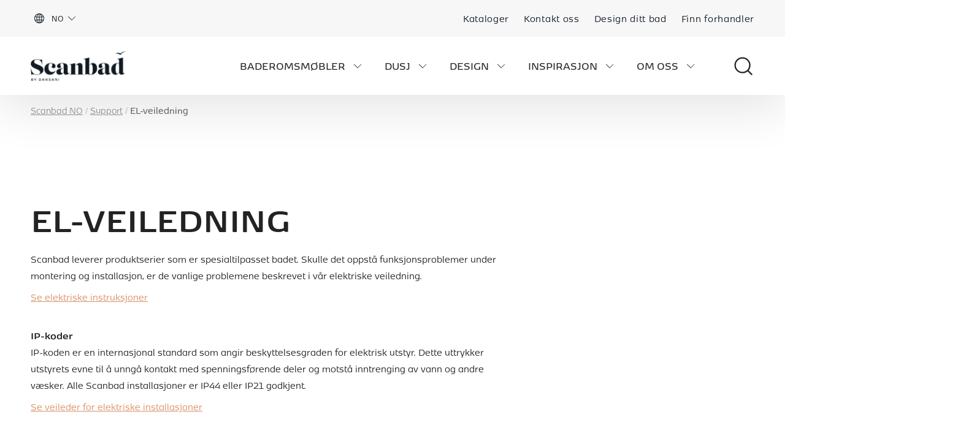

--- FILE ---
content_type: text/html; charset=utf-8
request_url: https://www.scanbad.no/support/el-veiledning/
body_size: 9694
content:
<!doctype html>
<html data-n-head-ssr lang="nb-NO" amp data-n-head="%7B%22lang%22:%7B%22ssr%22:%22nb-NO%22%7D,%22amp%22:%7B%22ssr%22:true%7D%7D">
  <head >
    <title>El-veiledning » Slik plasseres el-installasjonene | Scanbad</title><meta data-n-head="ssr" charset="utf-8"><meta data-n-head="ssr" name="viewport" content="width=device-width, initial-scale=1"><meta data-n-head="ssr" name="ahrefs-site-verification" content="d5340b0eb38d06fde35a71bbccdbef65118be940b9849a3027c06dca53cd20f6"><meta data-n-head="ssr" name="facebook-domain-verification" content="uck1sc6pbbqpvip5v4gdi7scviex07"><meta data-n-head="ssr" name="facebook-domain-verification" content="uck1sc6pbbqpvip5v4gdi7scviex07"><meta data-n-head="ssr" data-hid="charset" charset="utf-8"><meta data-n-head="ssr" data-hid="mobile-web-app-capable" name="mobile-web-app-capable" content="yes"><meta data-n-head="ssr" data-hid="apple-mobile-web-app-title" name="apple-mobile-web-app-title" content="Scanbad"><meta data-n-head="ssr" data-hid="theme-color" name="theme-color" content="#111b26"><meta data-n-head="ssr" data-hid="og:type" name="og:type" property="og:type" content="website"><meta data-n-head="ssr" data-hid="og:site_name" name="og:site_name" property="og:site_name" content="Scanbad"><meta data-n-head="ssr" data-hid="description" name="description" content="Problemer med montering eller installasjon på badet ditt? La vår el-veiledning hjelpe deg sikkert videre. Les veiledningen her »"><meta data-n-head="ssr" data-hid="og:title" name="og:title" content="El-veiledning » Slik plasseres el-installasjonene | Scanbad"><meta data-n-head="ssr" data-hid="og:description" name="og:description" content="Problemer med montering eller installasjon på badet ditt? La vår el-veiledning hjelpe deg sikkert videre. Les veiledningen her »"><meta data-n-head="ssr" data-hid="og:url" name="og:url" content="https://www.scanbad.no/support/el-veiledning/"><meta data-n-head="ssr" data-hid="og:image" name="og:image" content=""><meta data-n-head="ssr" data-hid="twitter:card" name="twitter:card" content="summary"><meta data-n-head="ssr" data-hid="twitter:title" name="twitter:title" content="El-veiledning » Slik plasseres el-installasjonene | Scanbad"><meta data-n-head="ssr" data-hid="twitter:description" name="twitter:description" content="Problemer med montering eller installasjon på badet ditt? La vår el-veiledning hjelpe deg sikkert videre. Les veiledningen her »"><meta data-n-head="ssr" data-hid="twitter:image" name="twitter:image" content=""><meta data-n-head="ssr" data-hid="robots" name="robots" content="index,follow"><link data-n-head="ssr" rel="preconnect" href="undefined"><link data-n-head="ssr" rel="preconnect" href="https://www.googletagmanager.com"><link data-n-head="ssr" rel="manifest" href="/_nuxt/manifest.14687c15.json" data-hid="manifest"><link data-n-head="ssr" rel="canonical" href="https://www.scanbad.no/support/el-veiledning/"><link data-n-head="ssr" rel="alternate" hreflang="en-US" href="https://www.scanbad.no"><link data-n-head="ssr" rel="apple-touch-icon" type="image/png" sizes="180x180" href="https://dansani.kontainer.com/cdn/xZ9PRl/favicon-100x100.png?d=7776"><link data-n-head="ssr" rel="icon" type="image/png" sizes="192x192" href="https://dansani.kontainer.com/cdn/xZ9PRl/favicon-100x100.png?d=7777"><link data-n-head="ssr" rel="icon" type="image/png" sizes="16x16" href="https://dansani.kontainer.com/cdn/xZ9PRl/favicon-100x100.png?d=7775"><link data-n-head="ssr" rel="icon" type="image/png" sizes="32x32" href="https://dansani.kontainer.com/cdn/xZ9PRl/favicon-100x100.png?d=7768"><link data-n-head="ssr" rel="shortcut icon" href="https://dansani.kontainer.com/cdn/xZ9PRl/favicon-100x100.png?d=7775"><script data-n-head="ssr" data-hid="gtm-script">window['dataLayer']=[];if(!window._gtm_init){window._gtm_init=1;(function (w,n,d,m,e,p){w[d]=(w[d]==1||n[d]=='yes'||n[d]==1||n[m]==1||(w[e]&&w[e][p]&&w[e][p]()))?1:0})(window,navigator,'doNotTrack','msDoNotTrack','external','msTrackingProtectionEnabled');(function(w,d,s,l,x,y){w[x]={};w._gtm_inject=function(i){if(w.doNotTrack||w[x][i])return;w[x][i]=1;w[l]=w[l]||[];w[l].push({'gtm.start':new Date().getTime(),event:'gtm.js'});var f=d.getElementsByTagName(s)[0],j=d.createElement(s);j.async=true;j.src='https://www.googletagmanager.com/gtm.js?id='+i;f.parentNode.insertBefore(j,f);}})(window,document,'script','dataLayer','_gtm_ids','_gtm_inject')};["GTM-NJ9JP3J"].forEach(function(i){window._gtm_inject(i)})</script><link rel="preload" href="/_nuxt/3a3fdb4.js" as="script"><link rel="preload" href="/_nuxt/f333492.js" as="script"><link rel="preload" href="/_nuxt/37fb792.js" as="script"><link rel="preload" href="/_nuxt/app.85771a4.css" as="style"><link rel="preload" href="/_nuxt/42e744c.js" as="script"><link rel="preload" href="/_nuxt/27.6e8f7bb.css" as="style"><link rel="preload" href="/_nuxt/3e65afd.js" as="script"><link rel="preload" href="/_nuxt/960cc5b.js" as="script"><link rel="preload" href="/_nuxt/25.040b738.css" as="style"><link rel="preload" href="/_nuxt/b5030e6.js" as="script"><link rel="preload" href="/_nuxt/1f386aa.js" as="script"><link rel="preload" href="/_nuxt/21.591db17.css" as="style"><link rel="preload" href="/_nuxt/a143351.js" as="script"><link rel="preload" href="/_nuxt/17c7ac4.js" as="script"><link rel="preload" href="/_nuxt/14.166e24d.css" as="style"><link rel="preload" href="/_nuxt/4dd5599.js" as="script"><link rel="stylesheet" href="/_nuxt/app.85771a4.css"><link rel="stylesheet" href="/_nuxt/27.6e8f7bb.css"><link rel="stylesheet" href="/_nuxt/25.040b738.css"><link rel="stylesheet" href="/_nuxt/21.591db17.css"><link rel="stylesheet" href="/_nuxt/14.166e24d.css">
  </head>
  <body >
    <noscript data-n-head="ssr" data-hid="gtm-noscript" data-pbody="true"><iframe src="https://www.googletagmanager.com/ns.html?id=GTM-NJ9JP3J&" height="0" width="0" style="display:none;visibility:hidden" title="gtm"></iframe></noscript><div data-server-rendered="true" id="__nuxt"><!----><div id="__layout"><div role="main"><div></div> <a href="#content" class="sr-only sr-only-focusable">Accessibility.GoToContent</a> <header role="banner" class="header" data-v-898df1f4><div class="meta-menu" data-v-e9a0d45e data-v-898df1f4><div class="container" data-v-e9a0d45e><div class="meta-menu__inner" data-v-e9a0d45e><div class="site-selector" data-v-772264cb data-v-e9a0d45e><button class="site-selector__trigger" data-v-772264cb><div class="d-flex align-items-center font-weight-normal" data-v-772264cb><svg aria-hidden="true" xmlns="http://www.w3.org/2000/svg" class="icon icon--globe icon sprite-icons" data-v-772264cb data-v-772264cb><use href="/_nuxt/4aeebc86530d857cb7debf2331ca51c6.svg#i-globe" xlink:href="/_nuxt/4aeebc86530d857cb7debf2331ca51c6.svg#i-globe" data-v-772264cb data-v-772264cb></use></svg> <span data-v-772264cb>
        NO
      </span></div> <svg aria-hidden="true" xmlns="http://www.w3.org/2000/svg" class="icon icon--arrow-line-down icon sprite-icons" data-v-772264cb data-v-772264cb><use href="/_nuxt/4aeebc86530d857cb7debf2331ca51c6.svg#i-arrow-line-down" xlink:href="/_nuxt/4aeebc86530d857cb7debf2331ca51c6.svg#i-arrow-line-down" data-v-772264cb data-v-772264cb></use></svg></button> <!----></div> <ul class="meta-menu-list" data-v-e9a0d45e><li class="meta-menu-item" data-v-e9a0d45e><a href="/inspirasjon/kataloger/" aria-label="Kataloger" title="Kataloger" class="meta-menu-item__link" data-v-7a0b43e6 data-v-e9a0d45e>
            Kataloger
          </a></li><li class="meta-menu-item" data-v-e9a0d45e><a href="/om-oss/kontakt-oss/" aria-label="Kontakt oss" title="Kontakt oss" class="meta-menu-item__link" data-v-7a0b43e6 data-v-e9a0d45e>
            Kontakt oss
          </a></li><li class="meta-menu-item" data-v-e9a0d45e><a href="/design-ditt-bad/" aria-label="Design ditt bad" title="Design ditt bad" class="meta-menu-item__link" data-v-7a0b43e6 data-v-e9a0d45e>
            Design ditt bad
          </a></li><li class="meta-menu-item" data-v-e9a0d45e><a href="/finn-forhandler/" aria-label="Finn forhandler" title="Finn forhandler" class="meta-menu-item__link" data-v-7a0b43e6 data-v-e9a0d45e>
            Finn forhandler
          </a></li> <!----></ul></div></div></div> <div class="container" data-v-898df1f4><div class="header__inner" data-v-898df1f4><a href="/" class="logo nuxt-link-active" data-v-7a0b43e6 data-v-5ad46bfc data-v-898df1f4><img src="https://dansani.kontainer.com/cdn/xZdccp/5MCr05/scanbad-by-dansani-logo-blue-rgb-5mcr05.webp" srcset="https://dansani.kontainer.com/cdn/xZdccp/5MCr05/scanbad-by-dansani-logo-blue-rgb-5mcr05.webp?height=40 375w, https://dansani.kontainer.com/cdn/xZdccp/5MCr05/scanbad-by-dansani-logo-blue-rgb-5mcr05.webp?height=80 767w" class="logo__image" data-v-5ad46bfc></a> <nav role="navigation" aria-label="Navigation.MainLinksHeader" class="navigation" data-v-d3c3ecb6 data-v-898df1f4><ul class="navigation-list" data-v-d3c3ecb6><li class="navigation-item navigation-item--has-children" data-v-d3c3ecb6><a href="/baderomsmoebler/" class="navigation-item__link" data-v-7a0b43e6 data-v-d3c3ecb6>
        Baderomsmøbler
      </a> <button aria-label="Navigation.Title.OpenSubmenu" class="sub-navigation-button" data-v-d3c3ecb6><svg role="img" aria-label="Navigation.Title.Dropdown" xmlns="http://www.w3.org/2000/svg" class="icon icon--arrow-line-down icon sprite-icons" data-v-d3c3ecb6 data-v-d3c3ecb6><title data-v-d3c3ecb6 data-v-d3c3ecb6>Navigation.Title.Dropdown</title><use href="/_nuxt/4aeebc86530d857cb7debf2331ca51c6.svg#i-arrow-line-down" xlink:href="/_nuxt/4aeebc86530d857cb7debf2331ca51c6.svg#i-arrow-line-down" data-v-d3c3ecb6 data-v-d3c3ecb6></use></svg></button> <!----></li><li class="navigation-item navigation-item--has-children" data-v-d3c3ecb6><a href="/dusj/" class="navigation-item__link" data-v-7a0b43e6 data-v-d3c3ecb6>
        Dusj
      </a> <button aria-label="Navigation.Title.OpenSubmenu" class="sub-navigation-button" data-v-d3c3ecb6><svg role="img" aria-label="Navigation.Title.Dropdown" xmlns="http://www.w3.org/2000/svg" class="icon icon--arrow-line-down icon sprite-icons" data-v-d3c3ecb6 data-v-d3c3ecb6><title data-v-d3c3ecb6 data-v-d3c3ecb6>Navigation.Title.Dropdown</title><use href="/_nuxt/4aeebc86530d857cb7debf2331ca51c6.svg#i-arrow-line-down" xlink:href="/_nuxt/4aeebc86530d857cb7debf2331ca51c6.svg#i-arrow-line-down" data-v-d3c3ecb6 data-v-d3c3ecb6></use></svg></button> <!----></li><li class="navigation-item navigation-item--has-children" data-v-d3c3ecb6><a href="/design/" class="navigation-item__link" data-v-7a0b43e6 data-v-d3c3ecb6>
        Design
      </a> <button aria-label="Navigation.Title.OpenSubmenu" class="sub-navigation-button" data-v-d3c3ecb6><svg role="img" aria-label="Navigation.Title.Dropdown" xmlns="http://www.w3.org/2000/svg" class="icon icon--arrow-line-down icon sprite-icons" data-v-d3c3ecb6 data-v-d3c3ecb6><title data-v-d3c3ecb6 data-v-d3c3ecb6>Navigation.Title.Dropdown</title><use href="/_nuxt/4aeebc86530d857cb7debf2331ca51c6.svg#i-arrow-line-down" xlink:href="/_nuxt/4aeebc86530d857cb7debf2331ca51c6.svg#i-arrow-line-down" data-v-d3c3ecb6 data-v-d3c3ecb6></use></svg></button> <!----></li><li class="navigation-item navigation-item--has-children" data-v-d3c3ecb6><a href="/inspirasjon/" class="navigation-item__link" data-v-7a0b43e6 data-v-d3c3ecb6>
        Inspirasjon
      </a> <button aria-label="Navigation.Title.OpenSubmenu" class="sub-navigation-button" data-v-d3c3ecb6><svg role="img" aria-label="Navigation.Title.Dropdown" xmlns="http://www.w3.org/2000/svg" class="icon icon--arrow-line-down icon sprite-icons" data-v-d3c3ecb6 data-v-d3c3ecb6><title data-v-d3c3ecb6 data-v-d3c3ecb6>Navigation.Title.Dropdown</title><use href="/_nuxt/4aeebc86530d857cb7debf2331ca51c6.svg#i-arrow-line-down" xlink:href="/_nuxt/4aeebc86530d857cb7debf2331ca51c6.svg#i-arrow-line-down" data-v-d3c3ecb6 data-v-d3c3ecb6></use></svg></button> <!----></li><li class="navigation-item navigation-item--has-children" data-v-d3c3ecb6><a href="/om-oss/" class="navigation-item__link" data-v-7a0b43e6 data-v-d3c3ecb6>
        Om oss
      </a> <button aria-label="Navigation.Title.OpenSubmenu" class="sub-navigation-button" data-v-d3c3ecb6><svg role="img" aria-label="Navigation.Title.Dropdown" xmlns="http://www.w3.org/2000/svg" class="icon icon--arrow-line-down icon sprite-icons" data-v-d3c3ecb6 data-v-d3c3ecb6><title data-v-d3c3ecb6 data-v-d3c3ecb6>Navigation.Title.Dropdown</title><use href="/_nuxt/4aeebc86530d857cb7debf2331ca51c6.svg#i-arrow-line-down" xlink:href="/_nuxt/4aeebc86530d857cb7debf2331ca51c6.svg#i-arrow-line-down" data-v-d3c3ecb6 data-v-d3c3ecb6></use></svg></button> <!----></li> <li class="navigation-item" data-v-d3c3ecb6><a target="_self" rel="noopener noreferrer" id="more" class="navigation-item__link" data-v-7a0b43e6 data-v-d3c3ecb6>
        Navigation.More
      </a> <svg role="img" aria-label="Navigation.Title.Dropdown" xmlns="http://www.w3.org/2000/svg" class="icon icon--arrow-line-down icon sprite-icons" data-v-d3c3ecb6 data-v-d3c3ecb6><title data-v-d3c3ecb6 data-v-d3c3ecb6>Navigation.Title.Dropdown</title><use href="/_nuxt/4aeebc86530d857cb7debf2331ca51c6.svg#i-arrow-line-down" xlink:href="/_nuxt/4aeebc86530d857cb7debf2331ca51c6.svg#i-arrow-line-down" data-v-d3c3ecb6 data-v-d3c3ecb6></use></svg></li></ul></nav> <button aria-label="Navigation.Search.Label" class="search-toggle" data-v-7f19030d data-v-898df1f4><svg aria-hidden="true" xmlns="http://www.w3.org/2000/svg" class="icon icon--scanbad-search icon sprite-icons" data-v-7f19030d data-v-7f19030d><use href="/_nuxt/4aeebc86530d857cb7debf2331ca51c6.svg#i-scanbad-search" xlink:href="/_nuxt/4aeebc86530d857cb7debf2331ca51c6.svg#i-scanbad-search" data-v-7f19030d data-v-7f19030d></use></svg> <span class="search-toggle__text" data-v-7f19030d></span></button> <div class="burger" data-v-03e45af0 data-v-898df1f4><div role="button" class="burger__overlay" data-v-03e45af0></div> <button class="burger-btn" data-v-97cd3b92 data-v-03e45af0><div class="burger-btn__lines" data-v-97cd3b92><span class="burger-btn__line" data-v-97cd3b92></span> <span class="burger-btn__line" data-v-97cd3b92></span></div> <div class="burger-btn__label" data-v-97cd3b92>
    Menu
  </div></button> <nav aria-hidden="true" role="navigation" aria-label="Accessibility.MobileNavigation" class="burger-menu" data-v-03e45af0><div class="container" data-v-03e45af0><div class="burger-menu__inner" data-v-03e45af0><div class="row" data-v-03e45af0><div class="col-xs-12 col-md-6" data-v-03e45af0><div class="burger-menu-list__label" data-v-03e45af0>
              Navigation.MainLinksHeader
            </div> <ul class="burger-menu-list" data-v-03e45af0><li class="link-dropdown burger-menu-list-dropdown" data-v-2fc2651f data-v-03e45af0><div class="link-dropdown-title" data-v-2fc2651f><div class="link-dropdown-title__text" data-v-2fc2651f><a href="/baderomsmoebler/" class="burger-menu-list__dropdown-title" data-v-7a0b43e6 data-v-03e45af0>Baderomsmøbler</a></div> <button class="link-dropdown-toggle" data-v-2fc2651f><svg xmlns="http://www.w3.org/2000/svg" class="link-dropdown-toggle__icon icon sprite-icons" data-v-2fc2651f data-v-2fc2651f><use href="/_nuxt/4aeebc86530d857cb7debf2331ca51c6.svg#i-arrow-down-border" xlink:href="/_nuxt/4aeebc86530d857cb7debf2331ca51c6.svg#i-arrow-down-border" data-v-2fc2651f data-v-2fc2651f></use></svg></button></div> <div class="link-dropdown__expandable" style="max-height:0px;" data-v-2fc2651f><div class="link-dropdown__content" data-v-2fc2651f><ul class="burger-dropdown-menu-list" data-v-2fc2651f data-v-03e45af0><li class="burger-menu-list-item" data-v-2fc2651f data-v-03e45af0><a href="/baderomsmoebler/servant/" class="burger-menu-list-item__link" data-v-7a0b43e6 data-v-03e45af0>
                          Servant
                        </a></li><li class="burger-menu-list-item" data-v-2fc2651f data-v-03e45af0><a href="/baderomsmoebler/servantskap/" class="burger-menu-list-item__link" data-v-7a0b43e6 data-v-03e45af0>
                          Servantskap
                        </a></li><li class="burger-menu-list-item" data-v-2fc2651f data-v-03e45af0><a href="/baderomsmoebler/baderomsspeil/" class="burger-menu-list-item__link" data-v-7a0b43e6 data-v-03e45af0>
                          Speil
                        </a></li><li class="burger-menu-list-item" data-v-2fc2651f data-v-03e45af0><a href="/baderomsmoebler/speilskap/" class="burger-menu-list-item__link" data-v-7a0b43e6 data-v-03e45af0>
                          Speilskap
                        </a></li><li class="burger-menu-list-item" data-v-2fc2651f data-v-03e45af0><a href="/baderomsmoebler/baderomsbelysning/" class="burger-menu-list-item__link" data-v-7a0b43e6 data-v-03e45af0>
                          Lamper og belysning
                        </a></li><li class="burger-menu-list-item" data-v-2fc2651f data-v-03e45af0><a href="/baderomsmoebler/haandkletoerker/" class="burger-menu-list-item__link" data-v-7a0b43e6 data-v-03e45af0>
                          Håndkletørker
                        </a></li><li class="burger-menu-list-item" data-v-2fc2651f data-v-03e45af0><a href="/baderomsmoebler/baderomstilbehoer/" class="burger-menu-list-item__link" data-v-7a0b43e6 data-v-03e45af0>
                          Tilbehør
                        </a></li></ul></div></div></li><li class="link-dropdown burger-menu-list-dropdown" data-v-2fc2651f data-v-03e45af0><div class="link-dropdown-title" data-v-2fc2651f><div class="link-dropdown-title__text" data-v-2fc2651f><a href="/dusj/" class="burger-menu-list__dropdown-title" data-v-7a0b43e6 data-v-03e45af0>Dusj</a></div> <button class="link-dropdown-toggle" data-v-2fc2651f><svg xmlns="http://www.w3.org/2000/svg" class="link-dropdown-toggle__icon icon sprite-icons" data-v-2fc2651f data-v-2fc2651f><use href="/_nuxt/4aeebc86530d857cb7debf2331ca51c6.svg#i-arrow-down-border" xlink:href="/_nuxt/4aeebc86530d857cb7debf2331ca51c6.svg#i-arrow-down-border" data-v-2fc2651f data-v-2fc2651f></use></svg></button></div> <div class="link-dropdown__expandable" style="max-height:0px;" data-v-2fc2651f><div class="link-dropdown__content" data-v-2fc2651f><ul class="burger-dropdown-menu-list" data-v-2fc2651f data-v-03e45af0><li class="burger-menu-list-item" data-v-2fc2651f data-v-03e45af0><a href="/dusj/dusjkabinett/" class="burger-menu-list-item__link" data-v-7a0b43e6 data-v-03e45af0>
                          Dusjkabinett
                        </a></li><li class="burger-menu-list-item" data-v-2fc2651f data-v-03e45af0><a href="/dusj/dusjnisje/" class="burger-menu-list-item__link" data-v-7a0b43e6 data-v-03e45af0>
                          Dusjnisje
                        </a></li><li class="burger-menu-list-item" data-v-2fc2651f data-v-03e45af0><a href="/dusj/dusjhjoerne/" class="burger-menu-list-item__link" data-v-7a0b43e6 data-v-03e45af0>
                          Dusjhjørne
                        </a></li><li class="burger-menu-list-item" data-v-2fc2651f data-v-03e45af0><a href="/dusj/dusjvegg/" class="burger-menu-list-item__link" data-v-7a0b43e6 data-v-03e45af0>
                          Dusjvegg
                        </a></li><li class="burger-menu-list-item" data-v-2fc2651f data-v-03e45af0><a href="/dusj/dusjdoerer/" class="burger-menu-list-item__link" data-v-7a0b43e6 data-v-03e45af0>
                          Dusjdører
                        </a></li></ul></div></div></li><li class="link-dropdown burger-menu-list-dropdown" data-v-2fc2651f data-v-03e45af0><div class="link-dropdown-title" data-v-2fc2651f><div class="link-dropdown-title__text" data-v-2fc2651f><a href="/design/" class="burger-menu-list__dropdown-title" data-v-7a0b43e6 data-v-03e45af0>Design</a></div> <button class="link-dropdown-toggle" data-v-2fc2651f><svg xmlns="http://www.w3.org/2000/svg" class="link-dropdown-toggle__icon icon sprite-icons" data-v-2fc2651f data-v-2fc2651f><use href="/_nuxt/4aeebc86530d857cb7debf2331ca51c6.svg#i-arrow-down-border" xlink:href="/_nuxt/4aeebc86530d857cb7debf2331ca51c6.svg#i-arrow-down-border" data-v-2fc2651f data-v-2fc2651f></use></svg></button></div> <div class="link-dropdown__expandable" style="max-height:0px;" data-v-2fc2651f><div class="link-dropdown__content" data-v-2fc2651f><ul class="burger-dropdown-menu-list" data-v-2fc2651f data-v-03e45af0><li class="burger-menu-list-item" data-v-2fc2651f data-v-03e45af0><a href="/design/scanbad-delta/" class="burger-menu-list-item__link" data-v-7a0b43e6 data-v-03e45af0>
                          Scanbad Delta
                        </a></li><li class="burger-menu-list-item" data-v-2fc2651f data-v-03e45af0><a href="/design/scanbad-multo/" class="burger-menu-list-item__link" data-v-7a0b43e6 data-v-03e45af0>
                          Scanbad Multo
                        </a></li><li class="burger-menu-list-item" data-v-2fc2651f data-v-03e45af0><a href="/design/scanbad-now/" class="burger-menu-list-item__link" data-v-7a0b43e6 data-v-03e45af0>
                          Scanbad NOW
                        </a></li><li class="burger-menu-list-item" data-v-2fc2651f data-v-03e45af0><a href="/design/scanbad-flexi-dusj/" class="burger-menu-list-item__link" data-v-7a0b43e6 data-v-03e45af0>
                          Scanbad Flexi Dusj
                        </a></li><li class="burger-menu-list-item" data-v-2fc2651f data-v-03e45af0><a href="/design/scanbad-maxi-dusj/" class="burger-menu-list-item__link" data-v-7a0b43e6 data-v-03e45af0>
                          Scanbad Maxi Dusj
                        </a></li></ul></div></div></li><li class="link-dropdown burger-menu-list-dropdown" data-v-2fc2651f data-v-03e45af0><div class="link-dropdown-title" data-v-2fc2651f><div class="link-dropdown-title__text" data-v-2fc2651f><a href="/inspirasjon/" class="burger-menu-list__dropdown-title" data-v-7a0b43e6 data-v-03e45af0>Inspirasjon</a></div> <button class="link-dropdown-toggle" data-v-2fc2651f><svg xmlns="http://www.w3.org/2000/svg" class="link-dropdown-toggle__icon icon sprite-icons" data-v-2fc2651f data-v-2fc2651f><use href="/_nuxt/4aeebc86530d857cb7debf2331ca51c6.svg#i-arrow-down-border" xlink:href="/_nuxt/4aeebc86530d857cb7debf2331ca51c6.svg#i-arrow-down-border" data-v-2fc2651f data-v-2fc2651f></use></svg></button></div> <div class="link-dropdown__expandable" style="max-height:0px;" data-v-2fc2651f><div class="link-dropdown__content" data-v-2fc2651f><ul class="burger-dropdown-menu-list" data-v-2fc2651f data-v-03e45af0><li class="burger-menu-list-item" data-v-2fc2651f data-v-03e45af0><a href="/inspirasjon/innredning/" class="burger-menu-list-item__link" data-v-7a0b43e6 data-v-03e45af0>
                          Innredning
                        </a></li><li class="burger-menu-list-item" data-v-2fc2651f data-v-03e45af0><a href="/inspirasjon/renovering/" class="burger-menu-list-item__link" data-v-7a0b43e6 data-v-03e45af0>
                          Renovering
                        </a></li><li class="burger-menu-list-item" data-v-2fc2651f data-v-03e45af0><a href="/inspirasjon/rengjoering/" class="burger-menu-list-item__link" data-v-7a0b43e6 data-v-03e45af0>
                          Rengjøring
                        </a></li><li class="burger-menu-list-item" data-v-2fc2651f data-v-03e45af0><a href="/inspirasjon/kataloger/" class="burger-menu-list-item__link" data-v-7a0b43e6 data-v-03e45af0>
                          Kataloger
                        </a></li><li class="burger-menu-list-item" data-v-2fc2651f data-v-03e45af0><a href="/inspirasjon/kundehistorier/" class="burger-menu-list-item__link" data-v-7a0b43e6 data-v-03e45af0>
                          Kundehistorier
                        </a></li></ul></div></div></li><li class="link-dropdown burger-menu-list-dropdown" data-v-2fc2651f data-v-03e45af0><div class="link-dropdown-title" data-v-2fc2651f><div class="link-dropdown-title__text" data-v-2fc2651f><a href="/om-oss/" class="burger-menu-list__dropdown-title" data-v-7a0b43e6 data-v-03e45af0>Om oss</a></div> <button class="link-dropdown-toggle" data-v-2fc2651f><svg xmlns="http://www.w3.org/2000/svg" class="link-dropdown-toggle__icon icon sprite-icons" data-v-2fc2651f data-v-2fc2651f><use href="/_nuxt/4aeebc86530d857cb7debf2331ca51c6.svg#i-arrow-down-border" xlink:href="/_nuxt/4aeebc86530d857cb7debf2331ca51c6.svg#i-arrow-down-border" data-v-2fc2651f data-v-2fc2651f></use></svg></button></div> <div class="link-dropdown__expandable" style="max-height:0px;" data-v-2fc2651f><div class="link-dropdown__content" data-v-2fc2651f><ul class="burger-dropdown-menu-list" data-v-2fc2651f data-v-03e45af0><li class="burger-menu-list-item" data-v-2fc2651f data-v-03e45af0><a href="/om-oss/hvorfor-scanbad/" class="burger-menu-list-item__link" data-v-7a0b43e6 data-v-03e45af0>
                          Hvorfor Scanbad
                        </a></li><li class="burger-menu-list-item" data-v-2fc2651f data-v-03e45af0><a href="/om-oss/csr/" class="burger-menu-list-item__link" data-v-7a0b43e6 data-v-03e45af0>
                          CSR
                        </a></li><li class="burger-menu-list-item" data-v-2fc2651f data-v-03e45af0><a href="/om-oss/kontakt-oss/" class="burger-menu-list-item__link" data-v-7a0b43e6 data-v-03e45af0>
                          Kontakt oss
                        </a></li><li class="burger-menu-list-item" data-v-2fc2651f data-v-03e45af0><a href="/om-oss/betingelser-for-bruk/" class="burger-menu-list-item__link" data-v-7a0b43e6 data-v-03e45af0>
                          Betingelser for bruk
                        </a></li><li class="burger-menu-list-item" data-v-2fc2651f data-v-03e45af0><a href="/om-oss/cookie-informasjon/" class="burger-menu-list-item__link" data-v-7a0b43e6 data-v-03e45af0>
                          Cookies
                        </a></li><li class="burger-menu-list-item" data-v-2fc2651f data-v-03e45af0><a href="/om-oss/personvernpolitikk/" class="burger-menu-list-item__link" data-v-7a0b43e6 data-v-03e45af0>
                          Personvern
                        </a></li></ul></div></div></li></ul></div> <div class="col-xs-12 col-md-6" data-v-03e45af0><div class="burger-menu-list__label" data-v-03e45af0>
              Navigation.HighlightedLinksHeader
            </div> <ul class="burger-menu-list burger-menu-list--highlighted" data-v-03e45af0><li data-v-03e45af0><a href="/inspirasjon/kataloger/" class="burger-menu-list-item__link" data-v-7a0b43e6 data-v-03e45af0>
                    Kataloger
                  </a></li><li data-v-03e45af0><a href="/om-oss/kontakt-oss/" class="burger-menu-list-item__link" data-v-7a0b43e6 data-v-03e45af0>
                    Kontakt oss
                  </a></li><li data-v-03e45af0><a href="/design-ditt-bad/" class="burger-menu-list-item__link" data-v-7a0b43e6 data-v-03e45af0>
                    Design ditt bad
                  </a></li><li data-v-03e45af0><a href="/finn-forhandler/" class="burger-menu-list-item__link" data-v-7a0b43e6 data-v-03e45af0>
                    Finn forhandler
                  </a></li> <!----></ul></div></div></div></div> <button class="burger-menu__close" data-v-03e45af0><div class="burger-menu__close-label" data-v-03e45af0>
        Navigation.CloseBurgerMenu
      </div> <svg aria-hidden="true" xmlns="http://www.w3.org/2000/svg" class="icon icon--close icon sprite-icons" data-v-03e45af0 data-v-03e45af0><use href="/_nuxt/4aeebc86530d857cb7debf2331ca51c6.svg#i-close" xlink:href="/_nuxt/4aeebc86530d857cb7debf2331ca51c6.svg#i-close" data-v-03e45af0 data-v-03e45af0></use></svg></button></nav></div></div></div></header> <main id="content"><div class="content-page content"><div class="breadcrumb " data-v-72cabaa4><div class="container" data-v-72cabaa4><ol class="breadcrumb__items" data-v-72cabaa4><li class="breadcrumb__item" data-v-72cabaa4><a href="/" aria-label="Scanbad NO" title="Scanbad NO" class="breadcrumb__link nuxt-link-active" data-v-7a0b43e6 data-v-72cabaa4>
          Scanbad NO
        </a></li><li class="breadcrumb__item" data-v-72cabaa4><a href="/support/" aria-label="Support" title="Support" class="breadcrumb__link nuxt-link-active" data-v-7a0b43e6 data-v-72cabaa4>
          Support
        </a></li><li class="breadcrumb__item" data-v-72cabaa4><span aria-label="EL-veiledning" title="EL-veiledning" class="breadcrumb__link--active" data-v-72cabaa4>EL-veiledning</span></li></ol> <span data-v-72cabaa4><script type="application/ld+json">{"@context":"http://schema.org","@type":"BreadcrumbList","itemListElement":[{"@type":"ListItem","position":0,"item":{"@id":"https://www.scanbad.no/","name":"Scanbad NO"}},{"@type":"ListItem","position":1,"item":{"@id":"https://www.scanbad.no/support/","name":"Support"}},{"@type":"ListItem","position":2,"item":{"@id":"https://www.scanbad.no/support/el-veiledning/","name":"EL-veiledning"}}]}</script></span></div></div> <div class="grid"><section id="" class="section theme section--no-spacing"><div><figure index="0" class="dam-image-editor" data-v-76c55260><img class="image dam-lazyload lazyload dam-image-editor__image" data-src="https://dansani.kontainer.com/cdn/xZ9l1f/5MChD4/delta-03d-15-karat-5mchd4.jpeg" alt="" class="dam-image-editor__image" data-v-76c55260></figure><figure index="0" class="dam-image-editor" data-v-76c55260><img class="image dam-lazyload lazyload dam-image-editor__image" data-src="https://dansani.kontainer.com/cdn/xZ9wB5/5MCk2H/vdelta-07a-19-micca-5mck2h.webp" alt="" class="dam-image-editor__image" data-v-76c55260></figure></div></section><section id="" class="section theme"><div class="container"><div class="row"><div class="col-xs-12 col-md-8 "><div index="1" class="rte"><h1 style="text-transform: uppercase;">El-Veiledning</h1>
<p>Scanbad leverer produktserier som er spesialtilpasset badet. Skulle det oppstå funksjonsproblemer under montering og installasjon, er de vanlige problemene beskrevet i vår elektriske veiledning.</p>
<p><a rel="noopener" href="https://mediabank.dansani.dk/cdn/xZcntg/m700-dansani-elvejledning-12.pdf" target="_blank">Se elektriske instruksjoner</a></p>
<p><br /><strong>IP-koder</strong><br />IP-koden er en internasjonal standard som angir beskyttelsesgraden for elektrisk utstyr. Dette uttrykker utstyrets evne til å unngå kontakt med spenningsførende deler og motstå inntrenging av vann og andre væsker. Alle Scanbad installasjoner er IP44 eller IP21 godkjent.</p>
<p><a rel="noopener" href="https://nozebra.ipapercms.dk/Dansani/IP/IP21ogIP44/" target="_blank">Se veileder for elektriske installasjoner</a></p></div></div><div class="col-xs-12 col-md-4 "><figure index="2" class="dam-image-editor" data-v-76c55260><img class="image dam-lazyload lazyload dam-image-editor__image" data-src="https://dansani.kontainer.com/cdn/xZ9rrP/5MChWW/10-ars-garanti-dk-no-se-dansani-scanbad-icon-blue-with-background-rgb-5mchww.jpg" alt="" class="dam-image-editor__image" data-v-76c55260></figure></div></div></div></section></div> <span><script type="application/ld+json">{"@context":"https://schema.org","@type":"WebSite","url":"https://www.scanbad.dk"}</script></span></div></main> <div role="Search.Title.Search" aria-hidden="true" class="search-overlay" data-v-fc957a28><div class="search-overlay__close" data-v-fc957a28><svg aria-label="Search.Overlay.Close" aria-hidden="true" role="img" xmlns="http://www.w3.org/2000/svg" class="icon icon--close icon sprite-icons" data-v-fc957a28 data-v-fc957a28><title data-v-fc957a28 data-v-fc957a28>Search.Overlay.Close</title><use href="/_nuxt/4aeebc86530d857cb7debf2331ca51c6.svg#i-close" xlink:href="/_nuxt/4aeebc86530d857cb7debf2331ca51c6.svg#i-close" data-v-fc957a28 data-v-fc957a28></use></svg> <span class="search-overlay__close-label" data-v-fc957a28>Search.Overlay.Close</span></div> <div class="search-overlay__content" data-v-fc957a28><div class="container" data-v-fc957a28><div class="search-overlay__input-field" data-v-fc957a28><form data-v-fc957a28><label for="search-input" class="sr-only" data-v-fc957a28>Search.Overlay.Label</label> <input id="search-input" aria-label="Search.Overlay.Placeholder" type="text" name="searchInput" placeholder="Search.Overlay.Placeholder" title="Search.Title.Search" value="" class="input " data-v-fc957a28> <button type="submit" name="search" aria-label="Search.Overlay.Submit.Label" class="search-overlay__submit" data-v-fc957a28><svg aria-hidden="true" xmlns="http://www.w3.org/2000/svg" class="icon icon--search icon sprite-icons" data-v-fc957a28 data-v-fc957a28><use href="/_nuxt/4aeebc86530d857cb7debf2331ca51c6.svg#i-scanbad-search" xlink:href="/_nuxt/4aeebc86530d857cb7debf2331ca51c6.svg#i-scanbad-search" data-v-fc957a28 data-v-fc957a28></use></svg></button></form></div></div></div></div> <footer><div class="footer" data-v-ec769686><div class="container" data-v-ec769686><div class="footer-content" data-v-ec769686><div class="footer-content-logo" data-v-ec769686><img class="image dam-lazyload lazyload footer-content-logo__image" data-src="https://dansani.kontainer.com/cdn/xZ9kZ7/scanbad-logo-white-rgb-transparent-1.png" alt="" class="footer-content-logo__image" data-v-ec769686> <div class="footer-content-contact-details" data-v-ec769686><span class="footer-content-contact-details__address" data-v-ec769686>
              Karoline Kristiansens vei 8
             <!----> <br data-v-ec769686>
              NO-0661 Oslo
            </span> <a href="tel:23052150" target="_self" rel="noopener noreferrer" class="footer-content-contact-details__phone" data-v-7a0b43e6 data-v-ec769686>23052150</a> <a href="mailto:mail@scanbad.no" target="_self" rel="noopener noreferrer" class="footer-content-contact-details__email" data-v-7a0b43e6 data-v-ec769686>mail@scanbad.no</a></div> <div class="footer-content-social-media" data-v-ec769686><ul class="list-unstyled d-flex" data-v-ec769686><li data-v-ec769686><a href="https://www.instagram.com/scanbad_norge/" target="_blank" rel="noopener noreferrer" title="instagram" class="footer-content-social-media__link" data-v-7a0b43e6 data-v-ec769686><svg aria-hidden="true" xmlns="http://www.w3.org/2000/svg" class="icon sprite-icons icon--some-instagram" data-v-7a0b43e6 data-v-ec769686><use href="/_nuxt/4aeebc86530d857cb7debf2331ca51c6.svg#i-scanbad-instagram" xlink:href="/_nuxt/4aeebc86530d857cb7debf2331ca51c6.svg#i-scanbad-instagram" data-v-7a0b43e6 data-v-ec769686></use></svg></a></li><li data-v-ec769686><a href="https://www.facebook.com/ScanbadNorge" target="_blank" rel="noopener noreferrer" title="facebook" class="footer-content-social-media__link" data-v-7a0b43e6 data-v-ec769686><svg aria-hidden="true" xmlns="http://www.w3.org/2000/svg" class="icon sprite-icons icon--some-facebook" data-v-7a0b43e6 data-v-ec769686><use href="/_nuxt/4aeebc86530d857cb7debf2331ca51c6.svg#i-scanbad-facebook" xlink:href="/_nuxt/4aeebc86530d857cb7debf2331ca51c6.svg#i-scanbad-facebook" data-v-7a0b43e6 data-v-ec769686></use></svg></a></li><li data-v-ec769686><a href="https://www.linkedin.com/company/dansani-a-s/" target="_blank" rel="noopener noreferrer" title="linkedin" class="footer-content-social-media__link" data-v-7a0b43e6 data-v-ec769686><svg aria-hidden="true" xmlns="http://www.w3.org/2000/svg" class="icon sprite-icons icon--some-linkedin" data-v-7a0b43e6 data-v-ec769686><use href="/_nuxt/4aeebc86530d857cb7debf2331ca51c6.svg#i-scanbad-linkedin" xlink:href="/_nuxt/4aeebc86530d857cb7debf2331ca51c6.svg#i-scanbad-linkedin" data-v-7a0b43e6 data-v-ec769686></use></svg></a></li><li data-v-ec769686><a href="https://www.pinterest.dk/dansanibathroom/" target="_blank" rel="noopener noreferrer" title="pinterest" class="footer-content-social-media__link" data-v-7a0b43e6 data-v-ec769686><svg aria-hidden="true" xmlns="http://www.w3.org/2000/svg" class="icon sprite-icons icon--some-pinterest" data-v-7a0b43e6 data-v-ec769686><use href="/_nuxt/4aeebc86530d857cb7debf2331ca51c6.svg#i-scanbad-pinterest" xlink:href="/_nuxt/4aeebc86530d857cb7debf2331ca51c6.svg#i-scanbad-pinterest" data-v-7a0b43e6 data-v-ec769686></use></svg></a></li></ul></div></div> <div class="footer-content-navigation-links" data-v-ec769686><div class="footer-content-navigation-first-row" data-v-ec769686><div class="footer-content-navigation-links-list" data-v-ec769686><span class="footer-content__headline" data-v-ec769686><h3 data-v-ec769686>Produkter</h3></span> <ul class="list-unstyled" data-v-ec769686><li data-v-ec769686><a href="/baderomsmoebler/servant/" class="footer-content-navigation-links-list__link" data-v-7a0b43e6 data-v-ec769686>
                  Servant
                </a></li><li data-v-ec769686><a href="/baderomsmoebler/servantskap/" class="footer-content-navigation-links-list__link" data-v-7a0b43e6 data-v-ec769686>
                  Servantskap
                </a></li><li data-v-ec769686><a href="/baderomsmoebler/baderomsspeil/" class="footer-content-navigation-links-list__link" data-v-7a0b43e6 data-v-ec769686>
                  Speil
                </a></li><li data-v-ec769686><a href="/baderomsmoebler/baderomsbelysning/" class="footer-content-navigation-links-list__link" data-v-7a0b43e6 data-v-ec769686>
                  Lamper &amp; Belysning
                </a></li><li data-v-ec769686><a href="/dusj/dusjkabinett/" class="footer-content-navigation-links-list__link" data-v-7a0b43e6 data-v-ec769686>
                  Dusj
                </a></li></ul></div></div> <div class="footer-content-navigation-second-row" data-v-ec769686><div class="footer-content-navigation-links-list" data-v-ec769686><span class="footer-content__headline" data-v-ec769686><h3 data-v-ec769686>Serie</h3></span> <ul class="list-unstyled" data-v-ec769686><li data-v-ec769686><a href="/design/scanbad-delta/" class="footer-content-navigation-links-list__link" data-v-7a0b43e6 data-v-ec769686>
                  Scanbad Delta
                </a></li><li data-v-ec769686><a href="/design/scanbad-multo/" class="footer-content-navigation-links-list__link" data-v-7a0b43e6 data-v-ec769686>
                  Scanbad Multo
                </a></li><li data-v-ec769686><a href="/design/scanbad-now/" class="footer-content-navigation-links-list__link" data-v-7a0b43e6 data-v-ec769686>
                  Scanbad NOW
                </a></li><li data-v-ec769686><a href="/design/scanbad-flexi-dusj/" class="footer-content-navigation-links-list__link" data-v-7a0b43e6 data-v-ec769686>
                  Scanbad Flexi
                </a></li><li data-v-ec769686><a href="/design/scanbad-maxi-dusj/" class="footer-content-navigation-links-list__link" data-v-7a0b43e6 data-v-ec769686>
                  Scanbad Maxi
                </a></li></ul></div></div> <div class="footer-content-navigation-third-row" data-v-ec769686><div class="footer-content-navigation-links-list" data-v-ec769686><span class="footer-content__headline" data-v-ec769686><h3 data-v-ec769686>Inspirasjon</h3></span> <ul class="list-unstyled" data-v-ec769686><li data-v-ec769686><a href="/inspirasjon/innredning/" class="footer-content-navigation-links-list__link" data-v-7a0b43e6 data-v-ec769686>
                  Innredning
                </a></li><li data-v-ec769686><a href="/inspirasjon/renovering/" class="footer-content-navigation-links-list__link" data-v-7a0b43e6 data-v-ec769686>
                  Renovering
                </a></li><li data-v-ec769686><a href="/inspirasjon/rengjoering/" class="footer-content-navigation-links-list__link" data-v-7a0b43e6 data-v-ec769686>
                  Rengjøring
                </a></li><li data-v-ec769686><a href="/inspirasjon/kataloger/" class="footer-content-navigation-links-list__link" data-v-7a0b43e6 data-v-ec769686>
                  Kataloger
                </a></li></ul></div></div> <div class="footer-content-navigation-fourth-row" data-v-ec769686><div class="footer-content-navigation-links-list" data-v-ec769686><span class="footer-content__headline" data-v-ec769686><h3 data-v-ec769686>Support</h3></span> <ul class="list-unstyled" data-v-ec769686><li data-v-ec769686><a href="/support/vedlikehold/" class="footer-content-navigation-links-list__link" data-v-7a0b43e6 data-v-ec769686>
                  Pleie &amp; vedlikehold
                </a></li><li data-v-ec769686><a href="/support/salg-og-levering/" class="footer-content-navigation-links-list__link" data-v-7a0b43e6 data-v-ec769686>
                  Salg og levering
                </a></li><li data-v-ec769686><a href="/support/garanti/" class="footer-content-navigation-links-list__link" data-v-7a0b43e6 data-v-ec769686>
                  Garanti
                </a></li><li data-v-ec769686><a href="/support/ofte-stilte-spoersmaal/" class="footer-content-navigation-links-list__link" data-v-7a0b43e6 data-v-ec769686>
                  Ofte stilte spørsmål
                </a></li><li data-v-ec769686><a href="/support/scanbad-mediebank/" class="footer-content-navigation-links-list__link" data-v-7a0b43e6 data-v-ec769686>
                  Mediebank
                </a></li></ul></div></div> <div class="footer-content-navigation-fifth-row" data-v-ec769686><div class="footer-content-navigation-links-list" data-v-ec769686><span class="footer-content__headline" data-v-ec769686><h3 data-v-ec769686>Teknisk info</h3></span> <ul class="list-unstyled" data-v-ec769686><li data-v-ec769686><a href="/support/produktinformasjon/" class="footer-content-navigation-links-list__link" data-v-7a0b43e6 data-v-ec769686>
                  Produktinformasjon
                </a></li><li data-v-ec769686><a href="/support/montering/" class="footer-content-navigation-links-list__link" data-v-7a0b43e6 data-v-ec769686>
                  Monteringsveiledninger
                </a></li><li data-v-ec769686><a href="/support/installasjonsmaal/" class="footer-content-navigation-links-list__link" data-v-7a0b43e6 data-v-ec769686>
                  Installasjon
                </a></li><li data-v-ec769686><a href="/support/deklarationer/" class="footer-content-navigation-links-list__link" data-v-7a0b43e6 data-v-ec769686>
                  Deklarationer
                </a></li><li data-v-ec769686><a href="/support/el-veiledning/" aria-current="page" class="footer-content-navigation-links-list__link nuxt-link-exact-active nuxt-link-active" data-v-7a0b43e6 data-v-ec769686>
                  EL-veiledning
                </a></li></ul></div></div></div></div></div> <div class="footer-bottom" data-v-ec769686><div class="container" data-v-ec769686><div class="footer-bottom-content" data-v-ec769686><span class="footer-bottom-content__copyright" data-v-ec769686>© Vi tar forbehold om pris- og produktendringer, skrivefeil, tekniske spesifikasjoner og fargeavvik - Scanbad 2026   </span> </div></div></div></div></footer> <!----> <span><script type="application/ld+json">{"@context":"http://schema.org","@type":"Organization","identifier":"https://www.scanbad.dk","url":"https://www.scanbad.dk","logo":"https://dansani.kontainer.com/cdn/xZdccp/5MCr05/scanbad-by-dansani-logo-blue-rgb-5mcr05.webp"}</script></span></div></div></div><script>window.__NUXT__=(function(a,b,c,d,e,f,g,h,i,j,k,l,m,n,o,p,q,r,s,t,u,v,w,x,y,z,A,B,C,D,E,F,G,H,I,J,K,L,M,N,O,P,Q,R,S,T,U,V,W,X,Y,Z,_,$,aa,ab,ac,ad,ae,af,ag,ah,ai,aj,ak,al,am,an,ao,ap,aq,ar,as,at,au,av){ar.footer={name:"footer",blocks:[{contentData:{address:"Karoline Kristiansens vei 8",brandNameBottom:"Vi tar forbehold om pris- og produktendringer, skrivefeil, tekniske spesifikasjoner og fargeavvik - Scanbad",city:"Oslo",email:"mail@scanbad.no",fifthMenuHeadline:"Teknisk info",fifthMenuLinks:[{name:"Produktinformasjon",isInternal:a,relativeUrl:"\u002Fsupport\u002Fproduktinformasjon\u002F",url:"https:\u002F\u002Fwww.scanbad.no\u002Fsupport\u002Fproduktinformasjon\u002F"},{name:"Monteringsveiledninger",isInternal:a,relativeUrl:"\u002Fsupport\u002Fmontering\u002F",url:"https:\u002F\u002Fwww.scanbad.no\u002Fsupport\u002Fmontering\u002F"},{name:"Installasjon",isInternal:a,relativeUrl:"\u002Fsupport\u002Finstallasjonsmaal\u002F",url:"https:\u002F\u002Fwww.scanbad.no\u002Fsupport\u002Finstallasjonsmaal\u002F"},{name:"Deklarationer",isInternal:a,relativeUrl:"\u002Fsupport\u002Fdeklarationer\u002F",url:"https:\u002F\u002Fwww.scanbad.no\u002Fsupport\u002Fdeklarationer\u002F"},{name:o,isInternal:a,relativeUrl:k,url:p}],fourthMenuHeadline:B,fourthMenuLinks:[{name:"Pleie & vedlikehold",isInternal:a,relativeUrl:"\u002Fsupport\u002Fvedlikehold\u002F",url:"https:\u002F\u002Fwww.scanbad.no\u002Fsupport\u002Fvedlikehold\u002F"},{name:"Salg og levering",isInternal:a,relativeUrl:"\u002Fsupport\u002Fsalg-og-levering\u002F",url:"https:\u002F\u002Fwww.scanbad.no\u002Fsupport\u002Fsalg-og-levering\u002F"},{name:"Garanti",isInternal:a,relativeUrl:"\u002Fsupport\u002Fgaranti\u002F",url:"https:\u002F\u002Fwww.scanbad.no\u002Fsupport\u002Fgaranti\u002F"},{name:"Ofte stilte spørsmål",isInternal:a,relativeUrl:"\u002Fsupport\u002Fofte-stilte-spoersmaal\u002F",url:"https:\u002F\u002Fwww.scanbad.no\u002Fsupport\u002Fofte-stilte-spoersmaal\u002F"},{name:"Mediebank",isInternal:a,relativeUrl:"\u002Fsupport\u002Fscanbad-mediebank\u002F",url:"https:\u002F\u002Fwww.scanbad.no\u002Fsupport\u002Fscanbad-mediebank\u002F"}],logo:{url:"https:\u002F\u002Fdansani.kontainer.com\u002Fcdn\u002FxZ9kZ7\u002Fscanbad-logo-white-rgb-transparent-1.png",type:i,extension:"png",description:f,alt:f},phoneNumber:"23052150",postCode:"NO-0661",secondColumnLinks:[{name:D,isInternal:a,relativeUrl:E,url:F},{name:G,isInternal:a,relativeUrl:H,url:I},{name:J,isInternal:a,relativeUrl:K,url:L},{name:"Lamper & Belysning",isInternal:a,relativeUrl:M,url:N},{name:O,isInternal:a,relativeUrl:P,url:Q}],secondSectionHeading:"Produkter",socialMediaPlaftorms:{name:"socialMediaPlaftorms",blocks:[{contentData:{icon:"instagram",sociallink:{name:as,isInternal:c,relativeUrl:h,url:as},alias:m,udi:"umb:\u002F\u002Felement\u002Fff4d888404194a819f972624c8c18b01",activeFrom:d,activeTo:d}},{contentData:{icon:"facebook",sociallink:{name:at,isInternal:c,relativeUrl:"\u002FScanbadNorge",url:at},alias:m,udi:"umb:\u002F\u002Felement\u002F68a14e366cdd43728415f62e9cca0827",activeFrom:d,activeTo:d}},{contentData:{icon:"linkedin",sociallink:{name:"LinkedIn",isInternal:c,relativeUrl:h,url:"https:\u002F\u002Fwww.linkedin.com\u002Fcompany\u002Fdansani-a-s\u002F"},alias:m,udi:"umb:\u002F\u002Felement\u002Fa5427511e2e443a8a1e2729ff171eccc",activeFrom:d,activeTo:d}},{contentData:{icon:"pinterest",sociallink:{name:au,isInternal:c,relativeUrl:h,url:au},alias:m,udi:"umb:\u002F\u002Felement\u002F7f966c190928476293970059f574c7cc",activeFrom:d,activeTo:d}}]},thirdColumnLinks:[{name:R,isInternal:a,relativeUrl:S,url:T},{name:U,isInternal:a,relativeUrl:V,url:W},{name:X,isInternal:a,relativeUrl:Y,url:Z},{name:"Scanbad Flexi",isInternal:a,relativeUrl:_,url:$},{name:"Scanbad Maxi",isInternal:a,relativeUrl:aa,url:ab}],thirdMenuHeadline:ac,thirdMenuLinks:[{name:ad,isInternal:a,relativeUrl:ae,url:af},{name:ag,isInternal:a,relativeUrl:ah,url:ai},{name:aj,isInternal:a,relativeUrl:ak,url:al},{name:t,isInternal:a,relativeUrl:u,url:v}],thirdSectionHeading:"Serie",alias:"standardFooter",udi:"umb:\u002F\u002Felement\u002Fb121812944184e118e9e70a866c63960",activeFrom:d,activeTo:d}}]};ar.activeFrom=d;ar.activeTo=g;return {layout:"default",data:[{meta:{statusCode:w,path:"-1,1134,1366,1465",template:"contentPage",culture:"nb-NO"},page:{compositions:{compositionFeatured:{featuredImage:{url:"https:\u002F\u002Fdansani.kontainer.com\u002Fcdn\u002FxZ9pvS\u002F5MCk2G\u002Fskjultledning-5mck2g.webp",type:i,extension:n,description:f,alt:f},nameLabel:o,urlLabel:{target:b,isInternal:c,relativeUrl:k,url:p},activeFrom:d,activeTo:g},compositionSeoPageMeta:{seoTitle:"El-veiledning » Slik plasseres el-installasjonene | Scanbad",seoDescription:"Problemer med montering eller installasjon på badet ditt? La vår el-veiledning hjelpe deg sikkert videre. Les veiledningen her »",robotsIndex:a,robotsFollow:a,linkAndCultureList:[],activeFrom:d,activeTo:g}},content:{grid:{sections:[{config:{rowSpacing:"None",removeRowSpacing:[],hideRow:[]},hasContainer:c,columns:[{editors:[{alias:q,columnSize:r,render:s,value:{damMediaPicker:{url:"https:\u002F\u002Fdansani.kontainer.com\u002Fcdn\u002FxZ9l1f\u002F5MChD4\u002Fdelta-03d-15-karat-5mchd4.jpeg",type:i,extension:"jpeg",description:f,alt:f},activeFrom:d,activeTo:d}},{alias:q,columnSize:r,render:s,value:{damMediaPicker:{url:"https:\u002F\u002Fdansani.kontainer.com\u002Fcdn\u002FxZ9wB5\u002F5MCk2H\u002Fvdelta-07a-19-micca-5mck2h.webp",type:i,extension:n,description:f,alt:f},activeFrom:d,activeTo:d}}],hasColumns:c,sizeMd:r}],hasRow:c,label:"Full"},{hasContainer:a,columns:[{editors:[{alias:x,columnSize:y,render:"\u002FViews\u002FPartials\u002FGrid\u002FEditors\u002FRichTextEditor.cshtml",value:{text:"\u003Ch1 style=\"text-transform: uppercase;\"\u003EEl-Veiledning\u003C\u002Fh1\u003E\n\u003Cp\u003EScanbad leverer produktserier som er spesialtilpasset badet. Skulle det oppstå funksjonsproblemer under montering og installasjon, er de vanlige problemene beskrevet i vår elektriske veiledning.\u003C\u002Fp\u003E\n\u003Cp\u003E\u003Ca rel=\"noopener\" href=\"https:\u002F\u002Fmediabank.dansani.dk\u002Fcdn\u002FxZcntg\u002Fm700-dansani-elvejledning-12.pdf\" target=\"_blank\"\u003ESe elektriske instruksjoner\u003C\u002Fa\u003E\u003C\u002Fp\u003E\n\u003Cp\u003E\u003Cbr \u002F\u003E\u003Cstrong\u003EIP-koder\u003C\u002Fstrong\u003E\u003Cbr \u002F\u003EIP-koden er en internasjonal standard som angir beskyttelsesgraden for elektrisk utstyr. Dette uttrykker utstyrets evne til å unngå kontakt med spenningsførende deler og motstå inntrenging av vann og andre væsker. Alle Scanbad installasjoner er IP44 eller IP21 godkjent.\u003C\u002Fp\u003E\n\u003Cp\u003E\u003Ca rel=\"noopener\" href=\"https:\u002F\u002Fnozebra.ipapercms.dk\u002FDansani\u002FIP\u002FIP21ogIP44\u002F\" target=\"_blank\"\u003ESe veileder for elektriske installasjoner\u003C\u002Fa\u003E\u003C\u002Fp\u003E",alias:x}}],hasColumns:a,sizeMd:y},{editors:[{alias:q,columnSize:z,render:s,value:{damMediaPicker:{url:"https:\u002F\u002Fdansani.kontainer.com\u002Fcdn\u002FxZ9rrP\u002F5MChWW\u002F10-ars-garanti-dk-no-se-dansani-scanbad-icon-blue-with-background-rgb-5mchww.jpg",type:i,extension:A,description:f,alt:f},activeFrom:d,activeTo:d}}],hasColumns:a,sizeMd:z}],hasRow:a,label:"2 Columns"}]},hideBreadcrumbs:c,activeFrom:d,activeTo:g}},breadcrumbs:[{link:{name:"Scanbad NO",target:b,isInternal:a,relativeUrl:h,url:l},level:1,activeFrom:d,activeTo:g},{link:{name:B,target:b,isInternal:a,relativeUrl:"\u002Fsupport\u002F",url:"https:\u002F\u002Fwww.scanbad.no\u002Fsupport\u002F"},level:j,activeFrom:d,activeTo:g},{link:{name:o,target:b,isInternal:a,relativeUrl:k,url:p},level:e,activeFrom:d,activeTo:g}]}],fetch:[],error:C,state:{isPreviewing:c,navigation:{primary:{items:[{level:j,link:{name:"Baderomsmøbler",target:b,isInternal:a,relativeUrl:"\u002Fbaderomsmoebler\u002F",url:"https:\u002F\u002Fwww.scanbad.no\u002Fbaderomsmoebler\u002F"},children:[{level:e,link:{name:D,target:b,isInternal:a,relativeUrl:E,url:F},children:[],hasChildren:c},{level:e,link:{name:G,target:b,isInternal:a,relativeUrl:H,url:I},children:[],hasChildren:c},{level:e,link:{name:J,target:b,isInternal:a,relativeUrl:K,url:L},children:[],hasChildren:c},{level:e,link:{name:"Speilskap",target:b,isInternal:a,relativeUrl:"\u002Fbaderomsmoebler\u002Fspeilskap\u002F",url:"https:\u002F\u002Fwww.scanbad.no\u002Fbaderomsmoebler\u002Fspeilskap\u002F"},children:[],hasChildren:c},{level:e,link:{name:"Lamper og belysning",target:b,isInternal:a,relativeUrl:M,url:N},children:[],hasChildren:c},{level:e,link:{name:"Håndkletørker",target:b,isInternal:a,relativeUrl:"\u002Fbaderomsmoebler\u002Fhaandkletoerker\u002F",url:"https:\u002F\u002Fwww.scanbad.no\u002Fbaderomsmoebler\u002Fhaandkletoerker\u002F"},children:[],hasChildren:c},{level:e,link:{name:"Tilbehør",target:b,isInternal:a,relativeUrl:"\u002Fbaderomsmoebler\u002Fbaderomstilbehoer\u002F",url:"https:\u002F\u002Fwww.scanbad.no\u002Fbaderomsmoebler\u002Fbaderomstilbehoer\u002F"},children:[],hasChildren:c}],hasChildren:a},{level:j,link:{name:O,target:b,isInternal:a,relativeUrl:"\u002Fdusj\u002F",url:"https:\u002F\u002Fwww.scanbad.no\u002Fdusj\u002F"},children:[{level:e,link:{name:"Dusjkabinett",target:b,isInternal:a,relativeUrl:P,url:Q},children:[],hasChildren:c},{level:e,link:{name:"Dusjnisje",target:b,isInternal:a,relativeUrl:"\u002Fdusj\u002Fdusjnisje\u002F",url:"https:\u002F\u002Fwww.scanbad.no\u002Fdusj\u002Fdusjnisje\u002F"},children:[],hasChildren:c},{level:e,link:{name:"Dusjhjørne",target:b,isInternal:a,relativeUrl:"\u002Fdusj\u002Fdusjhjoerne\u002F",url:"https:\u002F\u002Fwww.scanbad.no\u002Fdusj\u002Fdusjhjoerne\u002F"},children:[],hasChildren:c},{level:e,link:{name:"Dusjvegg",target:b,isInternal:a,relativeUrl:"\u002Fdusj\u002Fdusjvegg\u002F",url:"https:\u002F\u002Fwww.scanbad.no\u002Fdusj\u002Fdusjvegg\u002F"},children:[],hasChildren:c},{level:e,link:{name:"Dusjdører",target:b,isInternal:a,relativeUrl:"\u002Fdusj\u002Fdusjdoerer\u002F",url:"https:\u002F\u002Fwww.scanbad.no\u002Fdusj\u002Fdusjdoerer\u002F"},children:[],hasChildren:c}],hasChildren:a},{level:j,link:{name:"Design",target:b,isInternal:a,relativeUrl:"\u002Fdesign\u002F",url:"https:\u002F\u002Fwww.scanbad.no\u002Fdesign\u002F"},children:[{level:e,link:{name:R,target:b,isInternal:a,relativeUrl:S,url:T},children:[],hasChildren:c},{level:e,link:{name:U,target:b,isInternal:a,relativeUrl:V,url:W},children:[],hasChildren:c},{level:e,link:{name:X,target:b,isInternal:a,relativeUrl:Y,url:Z},children:[],hasChildren:c},{level:e,link:{name:"Scanbad Flexi Dusj",target:b,isInternal:a,relativeUrl:_,url:$},children:[],hasChildren:c},{level:e,link:{name:"Scanbad Maxi Dusj",target:b,isInternal:a,relativeUrl:aa,url:ab},children:[],hasChildren:c}],hasChildren:a},{level:j,link:{name:ac,target:b,isInternal:a,relativeUrl:"\u002Finspirasjon\u002F",url:"https:\u002F\u002Fwww.scanbad.no\u002Finspirasjon\u002F"},children:[{level:e,link:{name:ad,target:b,isInternal:a,relativeUrl:ae,url:af},children:[],hasChildren:c},{level:e,link:{name:ag,target:b,isInternal:a,relativeUrl:ah,url:ai},children:[],hasChildren:c},{level:e,link:{name:aj,target:b,isInternal:a,relativeUrl:ak,url:al},children:[],hasChildren:c},{level:e,link:{name:t,target:b,isInternal:a,relativeUrl:u,url:v},children:[],hasChildren:c},{level:e,link:{name:"Kundehistorier",target:b,isInternal:a,relativeUrl:"\u002Finspirasjon\u002Fkundehistorier\u002F",url:"https:\u002F\u002Fwww.scanbad.no\u002Finspirasjon\u002Fkundehistorier\u002F"},children:[],hasChildren:c}],hasChildren:a},{level:j,link:{name:"Om oss",target:b,isInternal:a,relativeUrl:"\u002Fom-oss\u002F",url:"https:\u002F\u002Fwww.scanbad.no\u002Fom-oss\u002F"},children:[{level:e,link:{name:"Hvorfor Scanbad",target:b,isInternal:a,relativeUrl:"\u002Fom-oss\u002Fhvorfor-scanbad\u002F",url:"https:\u002F\u002Fwww.scanbad.no\u002Fom-oss\u002Fhvorfor-scanbad\u002F"},children:[],hasChildren:c},{level:e,link:{name:"CSR",target:b,isInternal:a,relativeUrl:"\u002Fom-oss\u002Fcsr\u002F",url:"https:\u002F\u002Fwww.scanbad.no\u002Fom-oss\u002Fcsr\u002F"},children:[],hasChildren:c},{level:e,link:{name:am,target:b,isInternal:a,relativeUrl:an,url:ao},children:[],hasChildren:c},{level:e,link:{name:"Betingelser for bruk",target:b,isInternal:a,relativeUrl:"\u002Fom-oss\u002Fbetingelser-for-bruk\u002F",url:"https:\u002F\u002Fwww.scanbad.no\u002Fom-oss\u002Fbetingelser-for-bruk\u002F"},children:[],hasChildren:c},{level:e,link:{name:"Cookies",target:b,isInternal:a,relativeUrl:"\u002Fom-oss\u002Fcookie-informasjon\u002F",url:"https:\u002F\u002Fwww.scanbad.no\u002Fom-oss\u002Fcookie-informasjon\u002F"},children:[],hasChildren:c},{level:e,link:{name:"Personvern",target:b,isInternal:a,relativeUrl:"\u002Fom-oss\u002Fpersonvernpolitikk\u002F",url:"https:\u002F\u002Fwww.scanbad.no\u002Fom-oss\u002Fpersonvernpolitikk\u002F"},children:[],hasChildren:c}],hasChildren:a}]},secondary:{navigationItems:[{name:t,target:b,isInternal:a,relativeUrl:u,url:v},{name:am,target:b,isInternal:a,relativeUrl:an,url:ao},{name:"Design ditt bad",target:b,isInternal:a,relativeUrl:"\u002Fdesign-ditt-bad\u002F",url:"https:\u002F\u002Fwww.scanbad.no\u002Fdesign-ditt-bad\u002F"},{name:"Finn forhandler",target:b,isInternal:a,relativeUrl:"\u002Ffinn-forhandler\u002F",url:"https:\u002F\u002Fwww.scanbad.no\u002Ffinn-forhandler\u002F"}],siteNodes:[{name:"DK",target:b,isInternal:c,relativeUrl:h,url:ap},{name:"SE",target:b,isInternal:c,relativeUrl:h,url:"https:\u002F\u002Fwww.scanbad.se"},{name:"NO",target:b,isInternal:a,relativeUrl:h,url:l},{name:"DE",target:b,isInternal:c,relativeUrl:h,url:"https:\u002F\u002Fwww.scanbad.de"},{name:f,target:b,isInternal:a,relativeUrl:h,url:l}],activeFrom:d,activeTo:g},path:f,isOpen:c,submenu:{depth:w,path:[]}},overlay:{isOpen:c,component:C},search:{totalResults:aq,currentPage:aq,results:[],isLoading:c},site:{footer:ar,settings:{seoSiteMetaData:{activeFrom:d,activeTo:g},searchSettings:{searchResultPageUrl:{target:b,isInternal:a,relativeUrl:"\u002Fsoek\u002F",url:"https:\u002F\u002Fwww.scanbad.no\u002Fsoek\u002F"},culture:av,siteId:1134,activeFrom:d,activeTo:g},siteLogo:{url:"https:\u002F\u002Fdansani.kontainer.com\u002Fcdn\u002FxZdccp\u002F5MCr05\u002Fscanbad-by-dansani-logo-blue-rgb-5mcr05.webp",type:i,extension:n,description:f,alt:f},tracking:{trackingId:"GTM-NJ9JP3J",activeFrom:d,activeTo:g},footer:ar,googleMaps:{googleMapsApikey:"AIzaSyDM69-Np3deUNSN7vb8i2_70UoVk0eKL5U",activeFrom:d,activeTo:g},favicon:{faviconImage:{url:"https:\u002F\u002Fdansani.kontainer.com\u002Fcdn\u002FxZ9PRl\u002Ffavicon-100x100.jpg",type:i,extension:A,description:f,alt:f},activeFrom:d,activeTo:g},homeUrl:{target:b,isInternal:a,relativeUrl:h,url:l},culture:av},siteUrl:"https:\u002F\u002Fwww.scanbad.no"}},serverRendered:a,routePath:k,config:{baseUrl:ap,apiUrl:"https:\u002F\u002Fapp-dansani-backend-weu-prod.azurewebsites.net",gtm:f}}}(true,"_self",false,"0001-01-01T00:00:00",3,"","9999-12-31T23:59:59.9999999","\u002F","image",2,"\u002Fsupport\u002Fel-veiledning\u002F","https:\u002F\u002Fwww.scanbad.no\u002F","novicellSocialMediaItem","webp","EL-veiledning","https:\u002F\u002Fwww.scanbad.no\u002Fsupport\u002Fel-veiledning\u002F","dansani.grideditor.damImage",14,"\u002FApp_Plugins\u002FDocTypeGridEditor\u002FViews\u002Fdoctypegrideditor.html","Kataloger","\u002Finspirasjon\u002Fkataloger\u002F","https:\u002F\u002Fwww.scanbad.no\u002Finspirasjon\u002Fkataloger\u002F",0,"novicell.grideditor.richtexteditor",8,4,"jpg","Support",null,"Servant","\u002Fbaderomsmoebler\u002Fservant\u002F","https:\u002F\u002Fwww.scanbad.no\u002Fbaderomsmoebler\u002Fservant\u002F","Servantskap","\u002Fbaderomsmoebler\u002Fservantskap\u002F","https:\u002F\u002Fwww.scanbad.no\u002Fbaderomsmoebler\u002Fservantskap\u002F","Speil","\u002Fbaderomsmoebler\u002Fbaderomsspeil\u002F","https:\u002F\u002Fwww.scanbad.no\u002Fbaderomsmoebler\u002Fbaderomsspeil\u002F","\u002Fbaderomsmoebler\u002Fbaderomsbelysning\u002F","https:\u002F\u002Fwww.scanbad.no\u002Fbaderomsmoebler\u002Fbaderomsbelysning\u002F","Dusj","\u002Fdusj\u002Fdusjkabinett\u002F","https:\u002F\u002Fwww.scanbad.no\u002Fdusj\u002Fdusjkabinett\u002F","Scanbad Delta","\u002Fdesign\u002Fscanbad-delta\u002F","https:\u002F\u002Fwww.scanbad.no\u002Fdesign\u002Fscanbad-delta\u002F","Scanbad Multo","\u002Fdesign\u002Fscanbad-multo\u002F","https:\u002F\u002Fwww.scanbad.no\u002Fdesign\u002Fscanbad-multo\u002F","Scanbad NOW","\u002Fdesign\u002Fscanbad-now\u002F","https:\u002F\u002Fwww.scanbad.no\u002Fdesign\u002Fscanbad-now\u002F","\u002Fdesign\u002Fscanbad-flexi-dusj\u002F","https:\u002F\u002Fwww.scanbad.no\u002Fdesign\u002Fscanbad-flexi-dusj\u002F","\u002Fdesign\u002Fscanbad-maxi-dusj\u002F","https:\u002F\u002Fwww.scanbad.no\u002Fdesign\u002Fscanbad-maxi-dusj\u002F","Inspirasjon","Innredning","\u002Finspirasjon\u002Finnredning\u002F","https:\u002F\u002Fwww.scanbad.no\u002Finspirasjon\u002Finnredning\u002F","Renovering","\u002Finspirasjon\u002Frenovering\u002F","https:\u002F\u002Fwww.scanbad.no\u002Finspirasjon\u002Frenovering\u002F","Rengjøring","\u002Finspirasjon\u002Frengjoering\u002F","https:\u002F\u002Fwww.scanbad.no\u002Finspirasjon\u002Frengjoering\u002F","Kontakt oss","\u002Fom-oss\u002Fkontakt-oss\u002F","https:\u002F\u002Fwww.scanbad.no\u002Fom-oss\u002Fkontakt-oss\u002F","https:\u002F\u002Fwww.scanbad.dk",-1,{},"https:\u002F\u002Fwww.instagram.com\u002Fscanbad_norge\u002F","https:\u002F\u002Fwww.facebook.com\u002FScanbadNorge","https:\u002F\u002Fwww.pinterest.dk\u002Fdansanibathroom\u002F","nb-no"));</script><script src="/_nuxt/3a3fdb4.js" defer></script><script src="/_nuxt/3e65afd.js" defer></script><script src="/_nuxt/960cc5b.js" defer></script><script src="/_nuxt/b5030e6.js" defer></script><script src="/_nuxt/1f386aa.js" defer></script><script src="/_nuxt/a143351.js" defer></script><script src="/_nuxt/17c7ac4.js" defer></script><script src="/_nuxt/4dd5599.js" defer></script><script src="/_nuxt/f333492.js" defer></script><script src="/_nuxt/37fb792.js" defer></script><script src="/_nuxt/42e744c.js" defer></script>
  </body>
</html>


--- FILE ---
content_type: text/css; charset=UTF-8
request_url: https://www.scanbad.no/_nuxt/app.85771a4.css
body_size: 4135
content:
@import url(https://npmcdn.com/flatpickr/dist/themes/dark.css);.nuxt-progress{position:fixed;top:0;left:0;right:0;height:2px;width:0;opacity:1;transition:width .1s,opacity .4s;background-color:#111b26;z-index:999999}.header[data-v-898df1f4]{position:fixed;top:0;z-index:100;width:100%;color:#232323;color:var(--text-color);font-weight:500;font-family:Roboto,"sans-serif";font-family:var(--heading-font-family);background-color:#fff;background-color:var(--header-background-color);box-shadow:0 25px 75px rgba(0,0,0,.1)}@media (hover:hover) and (pointer:fine){.header[data-v-898df1f4]:hover{transform:translateY(0)}}.header--pinned[data-v-898df1f4],.header--unpinned[data-v-898df1f4]{transition:transform .3s ease-in-out}.header--unpinned[data-v-898df1f4]{transform:translateY(-80px)}@media (min-width:992px){.header--unpinned[data-v-898df1f4]{transform:translateY(-60px)}}.header__inner[data-v-898df1f4]{display:flex;align-items:center;justify-content:space-between;height:80px;height:var(--header-height-mobile)}@media (min-width:992px){.header__inner[data-v-898df1f4]{height:95px;height:var(--header-height)}}.meta-menu[data-v-e9a0d45e]{background-color:#f7f7f7;background-color:var(--meta-menu-background)}@media (max-width:991px){.meta-menu[data-v-e9a0d45e]{display:none}}.meta-menu__inner[data-v-e9a0d45e]{display:flex;align-items:center;justify-content:flex-end;height:60px;height:var(--meta-menu-height)}.meta-menu-list[data-v-e9a0d45e]{display:flex;align-items:center;margin:0;padding:0;list-style:none}.meta-menu-item[data-v-e9a0d45e]{margin-right:24px}.meta-menu-item[data-v-e9a0d45e]:last-of-type{margin-right:0}.meta-menu-item[data-v-e9a0d45e]:first-of-type{margin-left:24px}.meta-menu-item--highlighted[data-v-e9a0d45e]{display:inline-block;min-height:30px;font-size:.9em;line-height:18px;background-color:#263ed3;background-color:var(--meta-menu-highlighted-background);border-radius:40px}.meta-menu-item--highlighted a[data-v-e9a0d45e]{padding:6px 20px;color:#fff;color:var(--meta-menu-highlighted-color)}.meta-menu-item--highlighted a[data-v-e9a0d45e],.meta-menu-item__link[data-v-e9a0d45e]{display:inline-block;font-weight:500;font-family:Roboto,"sans-serif";font-family:var(--heading-font-family);letter-spacing:.04em;letter-spacing:var(--base-letter-spacing);text-align:center;text-decoration:none}.meta-menu-item__link[data-v-e9a0d45e]{color:#263ed3;color:var(--meta-menu-link-color);font-size:1em}.meta-menu-item__link[data-v-e9a0d45e]:focus,.meta-menu-item__link[data-v-e9a0d45e]:hover{text-decoration:underline}.site-selector[data-v-772264cb]{position:relative;display:flex;align-items:center;height:100%;margin-right:auto;font-size:14px;line-height:22px;letter-spacing:.04em;letter-spacing:var(--base-letter-spacing)}.site-selector__trigger[data-v-772264cb]{position:relative;z-index:3;display:inline-flex;align-items:center;justify-content:flex-start;background-color:transparent;border:none;cursor:pointer}.site-selector__trigger .icon--globe[data-v-772264cb]{width:16px;min-width:16px;height:16px;min-height:16px;margin-right:12px;fill:#263ed3;fill:var(--color-primary);fill:var(--site-selector-globe-color,var(--color-primary))}.site-selector__trigger .icon--arrow-line-down[data-v-772264cb]{width:12px;min-width:12px;height:12px;min-height:12px;margin-left:8px;fill:#232323;fill:var(--text-color)}.site-selector-list[data-v-772264cb]{position:absolute;top:100%;left:0;z-index:2;width:100%;margin:0;padding:16px;list-style:none;background-color:#fff;background-color:var(--site-background-color);box-shadow:0 25px 50px 0 rgba(0,0,0,.1);will-change:transform}.site-selector-list--open[data-v-772264cb]{z-index:4}.site-selector-list-item[data-v-772264cb]{line-height:30px}.site-selector-list-item__link[data-v-772264cb]{color:#232323;color:var(--text-color);text-decoration:none}.site-selector-list-item__link[data-v-772264cb]:focus,.site-selector-list-item__link[data-v-772264cb]:hover{text-decoration:underline}[data-v-7a0b43e6]{text-decoration:none}.logo[data-v-5ad46bfc]{margin-right:auto;text-decoration:underline}.logo__image[data-v-5ad46bfc]{display:block;height:40px;height:var(--header-logo-height-mobile,40px)}@media (min-width:992px){.logo__image[data-v-5ad46bfc]{height:80px;height:var(--header-logo-height-desktop,80px)}}.navigation[data-v-d3c3ecb6]{display:flex;flex-grow:1;align-items:center;height:100%;margin:0;padding:0}.navigation-list[data-v-d3c3ecb6]{flex-grow:1;height:100%;margin-left:40px;padding:0;font-size:0;text-align:right;list-style:none}.navigation-list--cloak[data-v-d3c3ecb6]{opacity:0}@media (max-width:991px){.navigation[data-v-d3c3ecb6]{display:none}}.navigation-item[data-v-d3c3ecb6]{display:inline-flex;align-items:center;height:100%;margin:0 16px;font-size:1rem;cursor:pointer}.navigation-item .icon--arrow-line-down[data-v-d3c3ecb6]{display:none;width:12px;min-width:12px;height:12px;min-height:12px;fill:#232323;fill:var(--text-color)}.navigation-item--has-children .icon--arrow-line-down[data-v-d3c3ecb6]{display:inline-block}.navigation-item--show-sub-navigation .sub-navigation[data-v-d3c3ecb6]{transform:scaleY(1);opacity:1}.navigation-item .sub-navigation-button[data-v-d3c3ecb6]{margin-left:.5em;background:none;border:none;cursor:pointer}.navigation-item:focus .navigation-item__link[data-v-d3c3ecb6]:after,.navigation-item:hover .navigation-item__link[data-v-d3c3ecb6]:after{opacity:1}.navigation-item__link[data-v-d3c3ecb6]{position:relative;color:#232323;color:var(--navigation-item-color);font-weight:600;font-weight:var(--navigation-item-font-weight);font-size:18px;font-size:var(--navigation-item-font-size);font-family:var(--body-font);font-family:var(--navigation-item-font-family);line-height:1.6em;line-height:var(--navigation-item-line-height);text-transform:uppercase;text-transform:var(--navigation-item-text-transform);text-decoration:none}.navigation-item__link.nuxt-link-active[data-v-d3c3ecb6]{color:#232323;color:var(--navigation-item-color-active)}.navigation-item__link.nuxt-link-active[data-v-d3c3ecb6]:after{opacity:1}.navigation-item__link[data-v-d3c3ecb6]:after{position:absolute;top:auto;bottom:0;left:0;width:100%;height:2px;background-color:#232323;background-color:var(--navigation-item-dot-color);opacity:0;transition:opacity .3s;content:"";pointer-events:none}.sub-navigation[data-v-007c0496]{position:absolute;top:100%;left:0;width:100%;padding:40px 0;background-color:#fff;background-color:var(--color-white);box-shadow:0 38px 60px -20px rgba(0,0,0,.1);transform-origin:top;transition:all .3s;will-change:transform}.sub-navigation.fade-leave-active[data-v-007c0496]{transition-duration:.1s}.sub-navigation--hide[data-v-007c0496]{overflow:hidden;opacity:0;pointer-events:none}.sub-navigation[data-v-007c0496]:focus-within{transform:scaleY(1);opacity:1}@media (min-width:768px){.sub-navigation__container[data-v-007c0496]{width:840px;max-width:100%;margin-right:auto;margin-left:auto}}.sub-navigation__list[data-v-007c0496]{display:flex;flex-direction:row;flex-wrap:wrap;margin:0;padding:0;transition:opacity .3s}.sub-navigation__list.fade-enter[data-v-007c0496],.sub-navigation__list.fade-leave-to[data-v-007c0496]{opacity:0}.sub-navigation__list.fade-enter-to[data-v-007c0496],.sub-navigation__list.fade-leave[data-v-007c0496]{opacity:1}.sub-navigation__item[data-v-007c0496]{display:flex;flex-grow:0;flex-shrink:0;align-items:flex-start;justify-content:flex-start;box-sizing:border-box;width:33.333%;height:auto;min-height:3em;margin-bottom:.6em;padding:0 20px;color:#232323;color:var(--subnavigation-item-color);font-weight:500;font-family:var(--body-font);font-family:var(--navigation-item-font-family);line-height:1.2em;letter-spacing:2px;letter-spacing:var(--navigation-item-letter-spacing);text-align:left;text-decoration:none}.sub-navigation__item[data-v-007c0496]:nth-child(n+7){flex-grow:0;border-top:0}.sub-navigation__item[data-v-007c0496]:focus,.sub-navigation__item[data-v-007c0496]:hover{color:var(--subnavigation-item-color-active)}.sub-navigation__item:focus .sub-navigation__link[data-v-007c0496]:after,.sub-navigation__item:hover .sub-navigation__link[data-v-007c0496]:after{opacity:1}.sub-navigation__link[data-v-007c0496]{position:relative;display:flex;align-items:center;justify-content:flex-start;color:currentColor;font-size:18px;font-size:var(--subnavigation-item-font-size);line-height:1.6em;line-height:var(--subnavigation-item-line-height);text-transform:uppercase;text-transform:var(--subnavigation-item-text-transform);text-decoration:none}.sub-navigation__link.nuxt-link-active[data-v-007c0496]{color:var(--subnavigation-item-color-active)}.sub-navigation__link.nuxt-link-active[data-v-007c0496]:after{opacity:1}.sub-navigation__link[data-v-007c0496]:after{position:absolute;top:auto;bottom:0;left:0;width:100%;height:2px;background-color:#232323;background-color:var(--navigation-item-dot-color);opacity:0;transition:opacity .3s;content:"";pointer-events:none}.sub-navigation-button[data-v-007c0496]{margin-left:1em;padding:5px;background:none;border:none;cursor:pointer}.search-toggle[data-v-7f19030d]{display:inline-flex;flex-grow:0;flex-shrink:0;align-items:center;height:100%;margin-right:25px;color:var(--color-text);font-weight:300;font-size:15px;background:none;border:none;cursor:pointer}@media (max-width:991px){.search-toggle[data-v-7f19030d]{flex-grow:0;flex-shrink:0;justify-content:center;font-size:14px}}@media (min-width:992px){.search-toggle[data-v-7f19030d]{height:70%;margin-right:0;margin-left:0;padding-right:0;padding-left:40px}}.search-toggle .icon--scanbad-search[data-v-7f19030d]{width:36px;height:36px;fill:currentColor}.burger[data-v-03e45af0]{display:flex;align-items:center}.burger__overlay[data-v-03e45af0]{position:fixed;top:155px;top:calc(var(--header-height) + var(--meta-menu-height));left:0;display:none;width:100%;height:100vh;background-color:rgba(0,0,0,.3);visibility:hidden;cursor:pointer;opacity:0;transition:transform .4s,opacity .4s,visibility .4s}.burger__overlay--open[data-v-03e45af0]{visibility:visible;opacity:1}@media (min-width:768px){.burger__overlay[data-v-03e45af0]{display:block}}.burger-menu[data-v-03e45af0]{position:fixed;top:80px;top:var(--header-height-mobile);left:0;z-index:200;width:100vw;height:calc(100vh - 80px);height:calc(100vh - var(--header-height-mobile));overflow:auto;background-color:#fff;background-color:var(--color-white);box-shadow:10px 45px 50px 0 rgba(0,0,0,.1);transform:translateX(-100px);visibility:hidden;opacity:0;transition:transform .4s,opacity .4s,visibility .4s;pointer-events:none;will-change:transform}@media (max-width:991px){.burger-menu[data-v-03e45af0]{overflow-y:scroll}}@media (min-width:992px){.burger-menu[data-v-03e45af0]{top:155px;top:calc(var(--header-height) + var(--meta-menu-height));width:90vw;height:calc(100vh - 155px);height:calc(100vh - var(--header-height) - var(--meta-menu-height))}}.burger-menu__inner[data-v-03e45af0]{padding:25px 10px 70px}.burger-menu__close[data-v-03e45af0]{position:absolute;top:20px;right:20px;display:none;align-items:center;justify-content:space-between;padding:10px;color:#232323;color:var(--text-color);font-weight:300;font-size:14px;background:none;border:none;cursor:pointer}.burger-menu__close .icon--close[data-v-03e45af0]{margin-left:16px}@media (min-width:992px){.burger-menu__close[data-v-03e45af0]{display:inline-flex}}.burger-menu--open[data-v-03e45af0]{transform:translateX(0);visibility:visible;opacity:1;pointer-events:auto}.burger-menu-list[data-v-03e45af0]{position:relative;display:flex;flex-direction:column;align-items:flex-start;justify-content:flex-start;margin:0 0 30px;padding:0;color:#232323;color:var(--text-color);font-weight:900;font-size:24px;font-family:Roboto,"sans-serif";font-family:var(--heading-font-family);list-style:none}.burger-menu-list__label[data-v-03e45af0]{margin-bottom:24px;color:#959595;color:var(--color-grey)}@media (max-width:991px){.burger-menu-list__label[data-v-03e45af0]{display:none}}.burger-menu-list__dropdown-title[data-v-03e45af0]{position:relative;display:inline-block;color:#232323;color:var(--burger-menu-color);font-size:18px;font-size:var(--burger-menu-list-label-font-size);line-height:1.6em;text-transform:uppercase;text-transform:var(--burger-menu-list-label-text-transform)}.burger-menu-list__dropdown-title.nuxt-link-active[data-v-03e45af0]:after,.burger-menu-list__dropdown-title[data-v-03e45af0]:active:after,.burger-menu-list__dropdown-title[data-v-03e45af0]:hover:after{opacity:1}.burger-menu-list__dropdown-title[data-v-03e45af0]:after{position:absolute;bottom:0;left:0;display:block;width:100%;height:2px;background:#232323;background:var(--burger-menu-color);opacity:0;transition:opacity .3s;content:""}.burger-menu-list--secondary[data-v-03e45af0]{position:relative;left:-100px;width:100%;height:100%;max-height:0;margin-bottom:0;transform:translateX(-10px);visibility:visible;opacity:0;transition:all .3s}.burger-menu-list--secondary .burger-menu-list__label[data-v-03e45af0]{position:absolute;top:-40px}.burger-menu-list--secondary .burger-menu-list-item__link[data-v-03e45af0]{font-weight:500;font-family:Roboto,"sans-serif";font-family:var(--heading-font-family)}.burger-menu-list--highlighted[data-v-03e45af0]{color:var(--color-text);font-weight:500;font-size:18px}.burger-menu-list .meta-menu-item--highlighted[data-v-03e45af0]{overflow:hidden}.burger-menu-list-item[data-v-03e45af0]{visibility:visible;opacity:1;transition:opacity 1.5s}@media (max-width:991px){.burger-menu-list-item[data-v-03e45af0]{display:flex}}.burger-menu-list-item__link[data-v-03e45af0]{position:relative;display:inline-block;margin-bottom:1em;color:#232323;color:var(--burger-menu-color);font-weight:400;font-weight:var(--burger-menu-list-item-font-weight,400);font-size:16px;font-size:var(--burger-menu-list-item-font-size);line-height:1.6em;text-transform:normal;text-transform:var(--burger-menu-list-item-text-transform);text-decoration:none}.burger-menu-list-item__link--active[data-v-03e45af0]:after,.burger-menu-list-item__link.nuxt-link-active[data-v-03e45af0]:after,.burger-menu-list-item__link[data-v-03e45af0]:hover:after{opacity:1}.burger-menu-list-item__link[data-v-03e45af0]:after{position:absolute;bottom:0;left:0;display:block;width:100%;height:2px;background:#232323;background:var(--burger-menu-color);opacity:0;transition:opacity .3s;content:""}.burger-menu-list-item--hide[data-v-03e45af0]{height:0;overflow:hidden;opacity:0;transition:all 1s}.burger-dropdown-menu-list[data-v-03e45af0]{padding-top:1em;padding-left:0}.burger-menu-list-dropdown[data-v-03e45af0]{margin-bottom:1.5em}.burger-btn[data-v-97cd3b92]{position:relative;display:inline-block;flex-grow:0;flex-shrink:0;width:40px;height:30px;padding:0;background:none;border:none;cursor:pointer}@media (min-width:992px){.burger-btn[data-v-97cd3b92]{display:none;margin-left:20px}}.burger-btn__lines[data-v-97cd3b92]{position:relative;height:100%;transform:translateX(0);transition:.15s cubic-bezier(.25,.46,.45,.94);transition:.15s var(--easeOutQuad)}.burger-btn--active .burger-btn__lines[data-v-97cd3b92]{transform:translateX(17.5%)}.burger-btn--active .burger-btn__line[data-v-97cd3b92]:first-child{top:0;transform:rotate(45deg);transition:.15s cubic-bezier(.25,.46,.45,.94);transition:.15s var(--easeOutQuad)}.burger-btn--active .burger-btn__line[data-v-97cd3b92]:nth-child(2){bottom:0;transform:rotate(-45deg);transition:.15s cubic-bezier(.25,.46,.45,.94);transition:.15s var(--easeOutQuad)}.burger-btn__line[data-v-97cd3b92]{position:absolute;left:0;display:block;width:100%;height:2px;background-color:#000;background-color:var(--burger-button-color,#000)}.burger-btn__line[data-v-97cd3b92]:first-child{top:25%;transform-origin:0 0;transition:.15s cubic-bezier(.25,.46,.45,.94);transition:.15s var(--easeOutQuad)}.burger-btn__line[data-v-97cd3b92]:nth-child(2){bottom:25%;transform-origin:0 100%;transition:.15s cubic-bezier(.25,.46,.45,.94);transition:.15s var(--easeOutQuad)}.burger-btn__label[data-v-97cd3b92]{display:none;margin-left:16px;color:#232323;color:var(--text-color);font-weight:300;font-size:14px}.link-dropdown[data-v-2fc2651f]{width:100%}.link-dropdown__expandable[data-v-2fc2651f]{overflow:hidden;opacity:0;transition:max-height .3s,opacity .35s;transition-timing-function:cubic-bezier(.25,.46,.45,.94);transition-timing-function:var(--easeOutQuad);will-change:max-height,opacity}.link-dropdown--open .link-dropdown-toggle[data-v-2fc2651f]{transform:rotate(180deg)}.link-dropdown--open .link-dropdown__expandable[data-v-2fc2651f]{opacity:1}.link-dropdown-title[data-v-2fc2651f]{display:flex;align-items:center}.link-dropdown-title__text[data-v-2fc2651f]{display:block;flex-grow:1}.link-dropdown-toggle[data-v-2fc2651f]{width:30px;height:30px;margin-left:auto;padding:0;color:var(--color-text);background-color:transparent;border:none}[data-v-2fc2651f] .link-dropdown-toggle__icon{width:100%;height:100%}.search-overlay[data-v-fc957a28]{position:fixed;top:0;left:0;z-index:99999;width:100vw;height:100vh;color:#fff;color:var(--color-white);background-color:rgba(35,35,35,.9);opacity:0;transition:opacity .4s;pointer-events:none}.search-overlay__close[data-v-fc957a28]{position:absolute;top:40px;right:40px;display:inline-flex;flex-direction:column;align-items:center;justify-content:flex-start;font-size:14px;cursor:pointer}.search-overlay__close .icon--close[data-v-fc957a28]{width:60px;height:60px;margin-bottom:10px;padding:15px;background-color:#fff;background-color:var(--color-white);border-radius:50%;fill:#232323;fill:var(--text-color)}@media (max-width:991px){.search-overlay__close-label[data-v-fc957a28]{display:none}}.search-overlay__content[data-v-fc957a28]{position:absolute;top:50%;width:100%;transform:translateY(-50%)}.search-overlay__input-field[data-v-fc957a28]{position:relative;width:100%}.search-overlay__input-field .input[data-v-fc957a28]{width:100%;height:65px;padding-left:24px;color:currentColor;font-size:20px;background:transparent;border:0;border-bottom:1px solid #6a6a6a;border-bottom:1px solid var(--border-color);border-radius:0;outline:none}.search-overlay__input-field .input[data-v-fc957a28]::-webkit-input-placeholder{color:currentColor;opacity:.8}.search-overlay__input-field .input[data-v-fc957a28]::-moz-placeholder{color:currentColor;opacity:.8}.search-overlay__input-field .input[data-v-fc957a28]:-ms-input-placeholder{color:currentColor;opacity:.8}.search-overlay__input-field .input[data-v-fc957a28]:-moz-placeholder{color:currentColor;opacity:.8}.search-overlay__submit[data-v-fc957a28]{position:absolute;top:50%;right:20px;padding:0;color:currentColor;background:none;border:0;outline:none;transform:translateY(-50%);cursor:pointer}.search-overlay__submit .icon--search[data-v-fc957a28]{display:block;fill:currentColor}.search-overlay--open[data-v-fc957a28]{opacity:1;pointer-events:auto}.input{display:block;width:100%;height:40px;padding:0 40px 0 15px;color:#232323;color:var(--input-color);font-size:16px;font-family:Roboto Slab,"sans-serif";font-family:var(--base-font-family);line-height:1;vertical-align:bottom;background-color:#fff;background-color:var(--input-background-color);background-image:none;border:1px solid #6a6a6a;border:1px solid var(--border-color);border-radius:4px;border-radius:var(--input-border-radius);-webkit-appearance:none;appearance:none}.input::-webkit-input-placeholder{color:currentColor}.input::-moz-placeholder{color:currentColor}.input:focus{border-color:#263ed3;border-color:var(--input-focus-border-color);outline:0}.input:-ms-input-placeholder{color:currentColor}.input:-moz-placeholder{color:currentColor}input::-ms-clear,input::-ms-reveal{display:none;width:0;height:0}input::-webkit-search-cancel-button,input::-webkit-search-decoration,input::-webkit-search-results-button,input::-webkit-search-results-decoration{display:none}.headless-preview{font-family:Libre Franklin,Helvetica,Arial,sans-serif}.headless-preview,.headless-preview *{box-sizing:border-box}.headless-preview{position:fixed;bottom:20px;left:calc(100% - 20px);z-index:99998;display:inline-block;padding:20px 20px 20px 40px;background:#f7f7f7;box-shadow:0 27px 50px 0 rgba(35,35,35,.15);transition:transform .2s ease-in-out}.headless-preview--visible{transform:translateX(calc(-100% - -20px))}.headless-preview-toggle{position:absolute;top:0;bottom:0;left:0;width:20px;color:#fff;background:#620022;cursor:pointer}.headless-preview-toggle__text{position:relative;top:50%;left:0;display:block;font-size:11px;text-transform:uppercase;transform:rotate(270deg) translate(-50%)}.headless-preview-input{display:flex;margin:0 0 5px}.headless-preview-input__clear{display:flex;align-items:center;justify-content:center;width:36px;font-size:12px;background:#fff;border:1px solid #c3c3c3;border-left:none;border-radius:0 3px 3px 0;cursor:pointer}.headless-preview-input__clear:hover{background-color:#e9e9e9}.headless-preview-select{display:flex;align-items:center;justify-content:space-between;margin:8px 0}.headless-preview-select-label{flex:0 0 50%;margin-bottom:0;font-size:13px}.headless-preview-select-options{flex:0 0 50%;height:36px;padding:8px;line-height:36px;border:1px solid #c3c3c3;border-radius:3px}.headless-preview-buttons{display:flex;min-width:200px;font-size:14px}.headless-preview-buttons__button{flex:0 0 50%;height:38px;color:#fff;font-weight:700;line-height:34px;background:#40c7a1;border:0;border-radius:3px 0 0 3px;cursor:pointer}.headless-preview-buttons__button--red{font-weight:700;background:#620022;border-radius:0 3px 3px 0}

--- FILE ---
content_type: text/css; charset=UTF-8
request_url: https://www.scanbad.no/_nuxt/25.040b738.css
body_size: 486
content:
.breadcrumb[data-v-72cabaa4]{position:relative;padding:10px 0;font-size:1rem}.breadcrumb__link[data-v-72cabaa4]{position:relative;display:inline-block;color:#959595;color:var(--color-grey);text-decoration:underline;transition:color .2s}.breadcrumb__link--active[data-v-72cabaa4]{color:#6a6a6a;color:var(--color-grey-darker);font-weight:600}.breadcrumb--shadow[data-v-72cabaa4]{padding:30px 0 40px}.breadcrumb--shadow .breadcrumb__link[data-v-72cabaa4]{color:#fff}.breadcrumb--shadow .breadcrumb__link--active[data-v-72cabaa4]{color:hsla(0,0%,100%,.8)}.breadcrumb--shadow .breadcrumb__item+.breadcrumb--shadow .breadcrumb[data-v-72cabaa4]:before{color:#fff}.breadcrumb--shadow[data-v-72cabaa4]:after{position:absolute;top:0;width:100%;height:100%;background:linear-gradient(180deg,rgba(0,0,0,.4),transparent);content:"";pointer-events:none}.breadcrumb--pull-down[data-v-72cabaa4]{position:absolute;right:0;left:0;z-index:3}.breadcrumb__items[data-v-72cabaa4]{position:relative;z-index:1;margin-top:0;margin-bottom:0;padding-top:0;padding-bottom:0;padding-left:0}.breadcrumb__item[data-v-72cabaa4]{display:inline-block;line-height:30px;list-style:none}.breadcrumb__item+.breadcrumb__item[data-v-72cabaa4]:before{padding:5px 3px;color:#bcbcbc;content:"/"}

--- FILE ---
content_type: text/css; charset=UTF-8
request_url: https://www.scanbad.no/_nuxt/21.591db17.css
body_size: 333
content:
.dam-image-editor__image[data-v-76c55260]{width:auto;max-width:100%;padding-bottom:25px}.dam-image-editor--cover .dam-image-editor__image[data-v-76c55260]{width:100%;height:200px;object-fit:cover}@media (min-width:768px){.dam-image-editor--cover .dam-image-editor__image[data-v-76c55260]{height:300px}}@media (min-width:992px){.dam-image-editor--cover .dam-image-editor__image[data-v-76c55260]{height:400px}}.dam-image-editor--center .dam-image-editor__image[data-v-76c55260]{margin:0 auto}.dam-image-editor--left .dam-image-editor__image[data-v-76c55260]{margin:0}.dam-image-editor--right .dam-image-editor__image[data-v-76c55260]{margin-right:0}.image{flex-shrink:0;width:100%;height:auto;max-height:100%;transition:opacity .2s ease-in}.image.lazyload,.image.lazyload-bg{position:absolute;text-indent:-9999px;visibility:hidden;opacity:0}.image.lazyload-bg{width:0;height:0}

--- FILE ---
content_type: text/css; charset=UTF-8
request_url: https://www.scanbad.no/_nuxt/27.6e8f7bb.css
body_size: 9781
content:
:root{--color-primary:#263ed3;--color-secondary:#1fc8a9;--color-tertiary:#15237b;--color-black:#232323;--color-white:#fff;--color-grey-darker:#6a6a6a;--color-grey-dark:#a6a6a6;--color-grey:#959595;--color-grey-light:#d4d4d4;--color-grey-lighter:#ebebeb;--color-grey-lightest:#f7f7f7;--color-success:#2ecc71;--color-warning:#f1c40f;--color-danger:#e74c3c;--color-disabled:var(--color-grey-lighter);--base-font-family:"Roboto Slab","sans-serif";--base-font-size:16px;--heading-font-family:"Roboto","sans-serif";--container-spacing--mobile:20px;--container-spacing:50px;--move-up-amount:-300px;--site-background-color:var(--color-white);--text-color:var(--color-black);--border-color:var(--color-grey-darker);--link-color:var(--color-primary);--header-height:95px;--header-height-mobile:80px;--header-background-color:var(--color-white);--meta-menu-height:60px;--dealer-locator-filter-accent:var(--color-primary);--button-background-color:var(--color-primary);--button-color:var(--color-white);--button-font-size:var(--base-font-size);--button-font-weight:500;--flexbox-grid-section-margin:50px;--flexbox-grid-container-width:1560px;--flexbox-grid-container-spacing:50px;--flexbox-grid-container-spacing--mobile:20px;--flexbox-grid-half-gutter-width:20px;--flexbox-grid-half-gutter-compensation:-20px;--text-width:1240px;--grid-section-spacing:100px;--grid-section-spacing--mobile:calc(var(--grid-section-spacing)/2);--text-link-font-family:var(--heading-font-family);--text-link-after-color:var(--color-white);--footer-dark-background-color:#242424;--footer-dark-bottom-background-color:#1c1c1c;--meta-menu-highlighted-background:var(--color-primary);--meta-menu-link-color:var(--color-primary);--input-border-radius:4px;--radio-accent-color:var(--color-primary);--css-utils-spacing-base:10px;--css-utils-color-primary:var(--color-primary);--css-utils-color-secondary:var(--color-secondary);--css-utils-color-success:var(--color-success);--css-utils-color-danger:var(--color-danger);--css-utils-color-warning:var(--color-warning);--css-utils-color-gray:var(--border-color);--css-utils-color-gray-light:var(--color-grey-light);--css-utils-color-gray-dark:var(--color-grey-dark);--css-utils-color-body:var(--text-color);--css-utils-border-width:1px;--css-utils-border-color:var(--border-color);--css-utils-border-radius-sm:3px;--css-utils-border-radius:4px;--css-utils-border-radius-lg:5px;--css-utils-border-radius-round:100%;--css-utils-box-shadow-sm:0 2px 4px rgba(0,0,0,0.075);--css-utils-box-shadow:0 8px 16px rgba(0,0,0,0.15);--css-utils-box-shadow-lg:0 16px 48px rgba(0,0,0,0.175);--easeInQuad:cubic-bezier(0.55,0.085,0.68,0.53);--easeOutQuad:cubic-bezier(0.25,0.46,0.45,0.94);--easeInOutQuad:cubic-bezier(0.455,0.03,0.515,0.955);--easeInSine:cubic-bezier(0.47,0,0.745,0.715);--easeOutSine:cubic-bezier(0.39,0.575,0.565,1);--easeInOutSine:cubic-bezier(0.445,0.05,0.55,0.95);--easeInCubic:cubic-bezier(0.55,0.055,0.675,0.19);--easeOutCubic:cubic-bezier(0.215,0.61,0.355,1);--easeInOutCubic:cubic-bezier(0.645,0.045,0.355,1);--easeInQuart:cubic-bezier(0.895,0.03,0.685,0.22);--easeOutQuart:cubic-bezier(0.165,0.84,0.44,1);--easeInOutQuart:cubic-bezier(0.77,0,0.175,1);--easeInQuint:cubic-bezier(0.755,0.05,0.855,0.06);--easeOutQuint:cubic-bezier(0.23,1,0.32,1);--easeInOutQuint:cubic-bezier(0.86,0,0.07,1);--easeInExpo:cubic-bezier(0.95,0.05,0.795,0.035);--easeOutExpo:cubic-bezier(0.19,1,0.22,1);--easeInOutExpo:cubic-bezier(1,0,0,1);--easeInCirc:cubic-bezier(0.6,0.04,0.98,0.335);--easeOutCirc:cubic-bezier(0.075,0.82,0.165,1);--easeInOutCirc:cubic-bezier(0.785,0.135,0.15,0.86);--easeInBack:cubic-bezier(0.6,-0.28,0.735,0.045);--easeOutBack:cubic-bezier(0.175,0.885,0.32,1.275);--easeInOutBack:cubic-bezier(0.68,-0.55,0.265,1.55);--color-primary:var(--color-scanbad-orange);--color-secondary:var(--color-scanbad-blue);--color-tertiary:var(--color-scanbad-orange-darker);--color-scanbad-orange:#d98f64;--color-scanbad-orange-dark:#986446;--color-scanbad-orange-darker:#6d4832;--color-scanbad-blue:#111b26;--color-scanbad-blue-dark:#0c131b;--color-scanbad-blue-light:#585f67;--color-scanbad-blue-lighter:#888d93;--color-scanbad-grey:#86898d;--color-scanbad-grey-light:#e7e8e9;--color-scanbad-white:#fff;--color-text-dark:var(--color-scanbad-blue);--color-text-light:#fff;--button-primary-text-color:#fff;--button-primary-color:var(--color-scanbad-orange);--button-primary-color-hover:var(--color-scanbad-orange-dark);--button-primary-color-pressed:var(--color-scanbad-orange-darker);--button-accent-color:#fff;--button-accent-color-hover:var(--color-scanbad-blue);--button-accent-color-pressed:var(--color-scanbad-blue-light);--button-secondary-color:var(--color-scanbad-blue);--button-secondary-color-hover:var(--color-scanbad-blue-lighter);--button-secondary-color-pressed:var(--color-scanbad-blue-light);--button-ghost-dark-color-hover:var(--color-scanbad-blue);--button-ghost-dark-color-pressed:var(--color-scanbad-blue-light);--button-ghost-light-color-hover:#fff;--button-ghost-light-color-pressed:var(--color-scanbad-grey);--base-font-family:"Kobenhavn","sans-serif";--base-font-size:17px;--base-font-weight:400;--base-letter-spacing:0.04em;--heading-font-family:"Kobenhavn","sans-serif";--heading-font-weight:700;--header-logo-height-mobile:40px;--header-logo-height-desktop:50px;--navigation-item-dot-color:var(--text-color);--navigation-item-color:var(--text-color);--navigation-item-color-active:var(--text-color);--navigation-item-font-size:18px;--navigation-item-font-weight:600;--navigation-item-font-family:var(--body-font);--navigation-item-line-height:1.6em;--navigation-item-text-transform:uppercase;--navigation-item-letter-spacing:2px;--subnavigation-item-color:var(--text-color);--subnavitation-item-color-active:var(--text-color);--subnavigation-item-font-size:18px;--subnavigation-item-line-height:1.6em;--subnavigation-item-text-transform:uppercase;--meta-menu-background:var(--color-grey-lightest);--meta-menu-highlighted-background:var(--color-scanbad-blue);--meta-menu-highlighted-color:var(--color-white);--meta-menu-link-color:var(--color-scanbad-blue);--site-selector-globe-color:var(--color-scanbad-blue);--burger-menu-list-item-font-size:16px;--burger-menu-list-label-font-size:18px;--burger-menu-color:var(--text-color);--burger-menu-list-item-text-transform:normal;--burger-menu-list-label-text-transform:uppercase;--burger-menu-list-item-font-weight:600;--site-footer-background:var(--color-scanbad-blue);--site-footer-text-color:var(--color-text-light);--site-footer-border-color:hsla(0,0%,100%,0.25);--site-footer-copyright-background:var(--color-scanbad-blue-dark);--site-footer-copyright-text-color:var(--color-text-light);--slideup-cta-background:var(--color-scanbad-blue);--masonry-blocks-text-background-dark:var(--color-scanbad-blue);--masonry-blocks-text-background-light:var(--color-white);--masonry-blocks-gutter:5px;--masonry-blocks-swiper-color:var(--color-scanbad-blue);--dealer-locator-filter-accent:var(--color-scanbad-blue);--input-color:var(--text-color);--input-background-color:var(--site-background-color);--input-focus-border-color:var(--color-primary);--input-placeholder-color:var(--color-grey);--input-border-radius:0}@media (min-width:1200px){:root{--masonry-blocks-gutter:10px}}
/*! normalize.css v7.0.0 | MIT License | github.com/necolas/normalize.css */html{line-height:1.15;-ms-text-size-adjust:100%;-webkit-text-size-adjust:100%}aside,footer,header,nav,section{display:block}h1{margin:.67em 0;font-size:2em}figure,main{display:block}a{background-color:transparent;-webkit-text-decoration-skip:objects}b{font-weight:inherit;font-weight:700}video{display:inline-block}img{border-style:none}button,input,select,textarea{margin:0;font-size:100%;font-family:sans-serif;line-height:1.15}button,input{overflow:visible}button,select{text-transform:none}[type=submit],button,html [type=button]{-webkit-appearance:button}[type=button]::-moz-focus-inner,[type=submit]::-moz-focus-inner,button::-moz-focus-inner{padding:0;border-style:none}[type=button]:-moz-focusring,[type=submit]:-moz-focusring,button:-moz-focusring{outline:1px dotted ButtonText}textarea{overflow:auto}[type=checkbox],[type=radio]{box-sizing:border-box;padding:0}[type=number]::-webkit-inner-spin-button,[type=number]::-webkit-outer-spin-button{height:auto}[type=search]{outline-offset:-2px;-webkit-appearance:textfield}[type=search]::-webkit-search-cancel-button,[type=search]::-webkit-search-decoration{-webkit-appearance:none}*,:after,:before{box-sizing:border-box}body,html{width:100%}body{position:relative;margin:0;padding-top:80px;padding-top:var(--header-height-mobile);overflow-x:hidden;color:#232323;color:var(--text-color);font-weight:400;font-weight:var(--base-font-weight);font-size:17px;font-size:var(--base-font-size);font-family:Kobenhavn,"sans-serif";font-family:var(--base-font-family);line-height:1.2;background-color:#fff;background-color:var(--site-background-color);-webkit-font-smoothing:antialiased;-moz-osx-font-smoothing:grayscale}@media (min-width:992px){body{padding-top:155px;padding-top:calc(var(--header-height) + var(--meta-menu-height))}}button,input,select,textarea{font-family:Kobenhavn,"sans-serif";font-family:var(--base-font-family)}a{color:#d98f64;color:var(--link-color);text-decoration:underline;-webkit-text-decoration-skip:ink;text-decoration-skip-ink:auto}figure{width:100%;margin:0}figure img{display:block;max-width:100%;height:auto;margin:0 auto;transition:opacity .2s}img{width:auto;max-width:100%}.icon{width:24px;height:24px;-webkit-user-select:none;-ms-user-select:none;user-select:none;fill:currentColor}.section{overflow-x:hidden}.full-size-iframe iframe{width:100%;height:calc(100vh - 80px);border:none}@media (min-width:992px){.full-size-iframe iframe{height:calc(100vh - 155px)}}@font-face{font-family:swiper-icons;src:url("data:application/font-woff;charset=utf-8;base64, [base64]//wADZ2x5ZgAAAywAAADMAAAD2MHtryVoZWFkAAABbAAAADAAAAA2E2+eoWhoZWEAAAGcAAAAHwAAACQC9gDzaG10eAAAAigAAAAZAAAArgJkABFsb2NhAAAC0AAAAFoAAABaFQAUGG1heHAAAAG8AAAAHwAAACAAcABAbmFtZQAAA/gAAAE5AAACXvFdBwlwb3N0AAAFNAAAAGIAAACE5s74hXjaY2BkYGAAYpf5Hu/j+W2+MnAzMYDAzaX6QjD6/4//Bxj5GA8AuRwMYGkAPywL13jaY2BkYGA88P8Agx4j+/8fQDYfA1AEBWgDAIB2BOoAeNpjYGRgYNBh4GdgYgABEMnIABJzYNADCQAACWgAsQB42mNgYfzCOIGBlYGB0YcxjYGBwR1Kf2WQZGhhYGBiYGVmgAFGBiQQkOaawtDAoMBQxXjg/wEGPcYDDA4wNUA2CCgwsAAAO4EL6gAAeNpj2M0gyAACqxgGNWBkZ2D4/wMA+xkDdgAAAHjaY2BgYGaAYBkGRgYQiAHyGMF8FgYHIM3DwMHABGQrMOgyWDLEM1T9/w8UBfEMgLzE////P/5//f/V/xv+r4eaAAeMbAxwIUYmIMHEgKYAYjUcsDAwsLKxc3BycfPw8jEQA/[base64]/uznmfPFBNODM2K7MTQ45YEAZqGP81AmGGcF3iPqOop0r1SPTaTbVkfUe4HXj97wYE+yNwWYxwWu4v1ugWHgo3S1XdZEVqWM7ET0cfnLGxWfkgR42o2PvWrDMBSFj/IHLaF0zKjRgdiVMwScNRAoWUoH78Y2icB/yIY09An6AH2Bdu/UB+yxopYshQiEvnvu0dURgDt8QeC8PDw7Fpji3fEA4z/PEJ6YOB5hKh4dj3EvXhxPqH/SKUY3rJ7srZ4FZnh1PMAtPhwP6fl2PMJMPDgeQ4rY8YT6Gzao0eAEA409DuggmTnFnOcSCiEiLMgxCiTI6Cq5DZUd3Qmp10vO0LaLTd2cjN4fOumlc7lUYbSQcZFkutRG7g6JKZKy0RmdLY680CDnEJ+UMkpFFe1RN7nxdVpXrC4aTtnaurOnYercZg2YVmLN/d/gczfEimrE/fs/bOuq29Zmn8tloORaXgZgGa78yO9/cnXm2BpaGvq25Dv9S4E9+5SIc9PqupJKhYFSSl47+Qcr1mYNAAAAeNptw0cKwkAAAMDZJA8Q7OUJvkLsPfZ6zFVERPy8qHh2YER+3i/BP83vIBLLySsoKimrqKqpa2hp6+jq6RsYGhmbmJqZSy0sraxtbO3sHRydnEMU4uR6yx7JJXveP7WrDycAAAAAAAH//wACeNpjYGRgYOABYhkgZgJCZgZNBkYGLQZtIJsFLMYAAAw3ALgAeNolizEKgDAQBCchRbC2sFER0YD6qVQiBCv/H9ezGI6Z5XBAw8CBK/m5iQQVauVbXLnOrMZv2oLdKFa8Pjuru2hJzGabmOSLzNMzvutpB3N42mNgZGBg4GKQYzBhYMxJLMlj4GBgAYow/P/PAJJhLM6sSoWKfWCAAwDAjgbRAAB42mNgYGBkAIIbCZo5IPrmUn0hGA0AO8EFTQAA") format("woff");font-weight:400;font-style:normal}:root{--swiper-theme-color:#007aff}.swiper-container{margin-left:auto;margin-right:auto;position:relative;overflow:hidden;list-style:none;padding:0;z-index:1}.swiper-container-vertical>.swiper-wrapper{flex-direction:column}.swiper-wrapper{position:relative;width:100%;height:100%;z-index:1;display:flex;transition-property:transform;box-sizing:content-box}.swiper-container-android .swiper-slide,.swiper-wrapper{transform:translateZ(0)}.swiper-container-multirow>.swiper-wrapper{flex-wrap:wrap}.swiper-container-multirow-column>.swiper-wrapper{flex-wrap:wrap;flex-direction:column}.swiper-container-free-mode>.swiper-wrapper{transition-timing-function:ease-out;margin:0 auto}.swiper-slide{flex-shrink:0;width:100%;height:100%;position:relative;transition-property:transform}.swiper-slide-invisible-blank{visibility:hidden}.swiper-container-autoheight,.swiper-container-autoheight .swiper-slide{height:auto}.swiper-container-autoheight .swiper-wrapper{align-items:flex-start;transition-property:transform,height}.swiper-container-3d{perspective:1200px}.swiper-container-3d .swiper-cube-shadow,.swiper-container-3d .swiper-slide,.swiper-container-3d .swiper-slide-shadow-bottom,.swiper-container-3d .swiper-slide-shadow-left,.swiper-container-3d .swiper-slide-shadow-right,.swiper-container-3d .swiper-slide-shadow-top,.swiper-container-3d .swiper-wrapper{transform-style:preserve-3d}.swiper-container-3d .swiper-slide-shadow-bottom,.swiper-container-3d .swiper-slide-shadow-left,.swiper-container-3d .swiper-slide-shadow-right,.swiper-container-3d .swiper-slide-shadow-top{position:absolute;left:0;top:0;width:100%;height:100%;pointer-events:none;z-index:10}.swiper-container-3d .swiper-slide-shadow-left{background-image:linear-gradient(270deg,rgba(0,0,0,.5),transparent)}.swiper-container-3d .swiper-slide-shadow-right{background-image:linear-gradient(90deg,rgba(0,0,0,.5),transparent)}.swiper-container-3d .swiper-slide-shadow-top{background-image:linear-gradient(0deg,rgba(0,0,0,.5),transparent)}.swiper-container-3d .swiper-slide-shadow-bottom{background-image:linear-gradient(180deg,rgba(0,0,0,.5),transparent)}.swiper-container-css-mode>.swiper-wrapper{overflow:auto;scrollbar-width:none;-ms-overflow-style:none}.swiper-container-css-mode>.swiper-wrapper::-webkit-scrollbar{display:none}.swiper-container-css-mode>.swiper-wrapper>.swiper-slide{scroll-snap-align:start start}.swiper-container-horizontal.swiper-container-css-mode>.swiper-wrapper{-ms-scroll-snap-type:x mandatory;scroll-snap-type:x mandatory}.swiper-container-vertical.swiper-container-css-mode>.swiper-wrapper{-ms-scroll-snap-type:y mandatory;scroll-snap-type:y mandatory}:root{--swiper-navigation-size:44px}.swiper-button-next,.swiper-button-prev{position:absolute;top:50%;width:27px;width:calc(var(--swiper-navigation-size)/44*27);height:44px;height:var(--swiper-navigation-size);margin-top:-22px;margin-top:calc(-1*var(--swiper-navigation-size)/2);z-index:10;cursor:pointer;display:flex;align-items:center;justify-content:center;color:#007aff;color:var(--swiper-theme-color);color:var(--swiper-navigation-color,var(--swiper-theme-color))}.swiper-button-next.swiper-button-disabled,.swiper-button-prev.swiper-button-disabled{opacity:.35;cursor:auto;pointer-events:none}.swiper-button-next:after,.swiper-button-prev:after{font-family:swiper-icons;font-size:44px;font-size:var(--swiper-navigation-size);text-transform:none!important;letter-spacing:0;text-transform:none;font-feature-settings:normal,;font-variant:normal}.swiper-button-prev,.swiper-container-rtl .swiper-button-next{left:10px;right:auto}.swiper-button-prev:after,.swiper-container-rtl .swiper-button-next:after{content:"prev"}.swiper-button-next,.swiper-container-rtl .swiper-button-prev{right:10px;left:auto}.swiper-button-next:after,.swiper-container-rtl .swiper-button-prev:after{content:"next"}.swiper-button-next.swiper-button-white,.swiper-button-prev.swiper-button-white{--swiper-navigation-color:#fff}.swiper-button-next.swiper-button-black,.swiper-button-prev.swiper-button-black{--swiper-navigation-color:#000}.swiper-button-lock{display:none}.swiper-pagination{position:absolute;text-align:center;transition:opacity .3s;transform:translateZ(0);z-index:10}.swiper-pagination.swiper-pagination-hidden{opacity:0}.swiper-container-horizontal>.swiper-pagination-bullets,.swiper-pagination-custom,.swiper-pagination-fraction{bottom:10px;left:0;width:100%}.swiper-pagination-bullets-dynamic{overflow:hidden;font-size:0}.swiper-pagination-bullets-dynamic .swiper-pagination-bullet{transform:scale(.33);position:relative}.swiper-pagination-bullets-dynamic .swiper-pagination-bullet-active,.swiper-pagination-bullets-dynamic .swiper-pagination-bullet-active-main{transform:scale(1)}.swiper-pagination-bullets-dynamic .swiper-pagination-bullet-active-prev{transform:scale(.66)}.swiper-pagination-bullets-dynamic .swiper-pagination-bullet-active-prev-prev{transform:scale(.33)}.swiper-pagination-bullets-dynamic .swiper-pagination-bullet-active-next{transform:scale(.66)}.swiper-pagination-bullets-dynamic .swiper-pagination-bullet-active-next-next{transform:scale(.33)}.swiper-pagination-bullet{width:8px;height:8px;display:inline-block;border-radius:100%;background:#000;opacity:.2}button.swiper-pagination-bullet{border:none;margin:0;padding:0;box-shadow:none;-webkit-appearance:none;appearance:none}.swiper-pagination-clickable .swiper-pagination-bullet{cursor:pointer}.swiper-pagination-bullet-active{opacity:1;background:#007aff;background:var(--swiper-theme-color);background:var(--swiper-pagination-color,var(--swiper-theme-color))}.swiper-container-vertical>.swiper-pagination-bullets{right:10px;top:50%;transform:translate3d(0,-50%,0)}.swiper-container-vertical>.swiper-pagination-bullets .swiper-pagination-bullet{margin:6px 0;display:block}.swiper-container-vertical>.swiper-pagination-bullets.swiper-pagination-bullets-dynamic{top:50%;transform:translateY(-50%);width:8px}.swiper-container-vertical>.swiper-pagination-bullets.swiper-pagination-bullets-dynamic .swiper-pagination-bullet{display:inline-block;transition:transform .2s,top .2s}.swiper-container-horizontal>.swiper-pagination-bullets .swiper-pagination-bullet{margin:0 4px}.swiper-container-horizontal>.swiper-pagination-bullets.swiper-pagination-bullets-dynamic{left:50%;transform:translateX(-50%);white-space:nowrap}.swiper-container-horizontal>.swiper-pagination-bullets.swiper-pagination-bullets-dynamic .swiper-pagination-bullet{transition:transform .2s,left .2s}.swiper-container-horizontal.swiper-container-rtl>.swiper-pagination-bullets-dynamic .swiper-pagination-bullet{transition:transform .2s,right .2s}.swiper-pagination-progressbar{background:rgba(0,0,0,.25);position:absolute}.swiper-pagination-progressbar .swiper-pagination-progressbar-fill{background:#007aff;background:var(--swiper-theme-color);background:var(--swiper-pagination-color,var(--swiper-theme-color));position:absolute;left:0;top:0;width:100%;height:100%;transform:scale(0);transform-origin:left top}.swiper-container-rtl .swiper-pagination-progressbar .swiper-pagination-progressbar-fill{transform-origin:right top}.swiper-container-horizontal>.swiper-pagination-progressbar,.swiper-container-vertical>.swiper-pagination-progressbar.swiper-pagination-progressbar-opposite{width:100%;height:4px;left:0;top:0}.swiper-container-horizontal>.swiper-pagination-progressbar.swiper-pagination-progressbar-opposite,.swiper-container-vertical>.swiper-pagination-progressbar{width:4px;height:100%;left:0;top:0}.swiper-pagination-white{--swiper-pagination-color:#fff}.swiper-pagination-black{--swiper-pagination-color:#000}.swiper-pagination-lock{display:none}.swiper-scrollbar{border-radius:10px;position:relative;-ms-touch-action:none;background:rgba(0,0,0,.1)}.swiper-container-horizontal>.swiper-scrollbar{position:absolute;left:1%;bottom:3px;z-index:50;height:5px;width:98%}.swiper-container-vertical>.swiper-scrollbar{position:absolute;right:3px;top:1%;z-index:50;width:5px;height:98%}.swiper-scrollbar-drag{height:100%;width:100%;position:relative;background:rgba(0,0,0,.5);border-radius:10px;left:0;top:0}.swiper-scrollbar-cursor-drag{cursor:move}.swiper-scrollbar-lock{display:none}.swiper-zoom-container{width:100%;height:100%;display:flex;justify-content:center;align-items:center;text-align:center}.swiper-zoom-container>canvas,.swiper-zoom-container>img,.swiper-zoom-container>svg{max-width:100%;max-height:100%;object-fit:contain}.swiper-slide-zoomed{cursor:move}.swiper-lazy-preloader{width:42px;height:42px;position:absolute;left:50%;top:50%;margin-left:-21px;margin-top:-21px;z-index:10;transform-origin:50%;animation:swiper-preloader-spin 1s linear infinite;box-sizing:border-box;border-left:4px solid #007aff;border-bottom:4px solid #007aff;border-right:4px solid #007aff;border:4px solid var(--swiper-preloader-color,var(--swiper-theme-color));border-radius:50%;border-top:4px solid transparent}.swiper-lazy-preloader-white{--swiper-preloader-color:#fff}.swiper-lazy-preloader-black{--swiper-preloader-color:#000}@keyframes swiper-preloader-spin{to{transform:rotate(1turn)}}.swiper-container .swiper-notification{position:absolute;left:0;top:0;pointer-events:none;opacity:0;z-index:-1000}.swiper-container-fade.swiper-container-free-mode .swiper-slide{transition-timing-function:ease-out}.swiper-container-fade .swiper-slide{pointer-events:none;transition-property:opacity}.swiper-container-fade .swiper-slide .swiper-slide{pointer-events:none}.swiper-container-fade .swiper-slide-active,.swiper-container-fade .swiper-slide-active .swiper-slide-active{pointer-events:auto}.swiper-container-cube{overflow:visible}.swiper-container-cube .swiper-slide{pointer-events:none;-webkit-backface-visibility:hidden;backface-visibility:hidden;z-index:1;visibility:hidden;transform-origin:0 0;width:100%;height:100%}.swiper-container-cube .swiper-slide .swiper-slide{pointer-events:none}.swiper-container-cube.swiper-container-rtl .swiper-slide{transform-origin:100% 0}.swiper-container-cube .swiper-slide-active,.swiper-container-cube .swiper-slide-active .swiper-slide-active{pointer-events:auto}.swiper-container-cube .swiper-slide-active,.swiper-container-cube .swiper-slide-next,.swiper-container-cube .swiper-slide-next+.swiper-slide,.swiper-container-cube .swiper-slide-prev{pointer-events:auto;visibility:visible}.swiper-container-cube .swiper-slide-shadow-bottom,.swiper-container-cube .swiper-slide-shadow-left,.swiper-container-cube .swiper-slide-shadow-right,.swiper-container-cube .swiper-slide-shadow-top{z-index:0;-webkit-backface-visibility:hidden;backface-visibility:hidden}.swiper-container-cube .swiper-cube-shadow{position:absolute;left:0;bottom:0;width:100%;height:100%;background:#000;opacity:.6;filter:blur(50px);z-index:0}.swiper-container-flip{overflow:visible}.swiper-container-flip .swiper-slide{pointer-events:none;-webkit-backface-visibility:hidden;backface-visibility:hidden;z-index:1}.swiper-container-flip .swiper-slide .swiper-slide{pointer-events:none}.swiper-container-flip .swiper-slide-active,.swiper-container-flip .swiper-slide-active .swiper-slide-active{pointer-events:auto}.swiper-container-flip .swiper-slide-shadow-bottom,.swiper-container-flip .swiper-slide-shadow-left,.swiper-container-flip .swiper-slide-shadow-right,.swiper-container-flip .swiper-slide-shadow-top{z-index:0;-webkit-backface-visibility:hidden;backface-visibility:hidden}.button,a.button{position:relative;display:inline-flex;align-items:center;justify-content:center;width:auto;min-width:180px;min-height:37px;padding:15px 24px;overflow:hidden;color:#111b26;color:var(--color-text-dark);font-weight:700;font-size:17px;font-size:var(--base-font-size);font-family:var(--button-font-family);line-height:1em;text-transform:uppercase;text-decoration:none;background-color:#d98f64;background-color:var(--button-primary-color);border:1px solid transparent;cursor:pointer;transition:.15s cubic-bezier(.25,.46,.45,.94);transition:.15s var(--easeOutQuad)}@media (min-width:768px){.button,a.button{min-height:46px;font-size:16px;line-height:1em}}.button:hover,a.button:hover{color:#fff;color:var(--color-text-light);background-color:#986446;background-color:var(--button-primary-color-hover)}.button:active,a.button:active{color:#fff;color:var(--color-text-light);background-color:#6d4832;background-color:var(--button-primary-color-pressed)}.button--small,a.button--small{min-width:100px;min-height:30px;padding:10px 12px}.button--shrink,a.button--shrink{min-width:0;min-height:0}.button--primary,a.button--primary{color:#111b26;color:var(--color-text-dark);background-color:#d98f64;background-color:var(--button-primary-color)}.button--primary:hover,a.button--primary:hover{color:#fff;color:var(--color-text-light);background-color:#986446;background-color:var(--button-primary-color-hover)}.button--primary:active,a.button--primary:active{color:#fff;color:var(--color-text-light);background-color:#6d4832;background-color:var(--button-primary-color-pressed)}.button--secondary,a.button--secondary{color:#fff;color:var(--color-text-light);background-color:#111b26;background-color:var(--button-secondary-color)}.button--secondary:hover,a.button--secondary:hover{background-color:#888d93;background-color:var(--button-secondary-color-hover)}.button--secondary:active,a.button--secondary:active{background-color:#585f67;background-color:var(--button-secondary-color-pressed)}.button--ghost-light,a.button--ghost-light{color:#fff;color:var(--color-text-light);background-color:transparent;border:1px solid #fff;border:1px solid var(--color-text-light)}.button--ghost-light:hover,a.button--ghost-light:hover{color:#111b26;color:var(--color-text-dark);background-color:#fff;background-color:var(--button-ghost-light-color-hover);border-color:#fff;border-color:var(--button-ghost-light-color-hover)}.button--ghost-light:active,a.button--ghost-light:active{color:#111b26;color:var(--color-text-dark);background-color:#86898d;background-color:var(--button-ghost-light-color-pressed);border-color:#86898d;border-color:var(--button-ghost-light-color-pressed)}.button--ghost-dark,a.button--ghost-dark{color:#111b26;color:var(--color-text-dark);background-color:transparent;border:1px solid #111b26;border:1px solid var(--color-text-dark)}.button--ghost-dark:hover,a.button--ghost-dark:hover{color:#fff;color:var(--color-text-light);background-color:#111b26;background-color:var(--button-ghost-dark-color-hover);border-color:#111b26;border-color:var(--button-ghost-dark-color-hover)}.button--ghost-dark:active,a.button--ghost-dark:active{color:#fff;color:var(--color-text-light);background-color:#585f67;background-color:var(--button-ghost-dark-color-pressed)}.button .icon,a.button .icon{display:inline-block;flex-grow:0;width:1em;height:1em;margin-left:.5em}.button[disabled],[disabled] .button,[disabled] a.button,a.button[disabled]{opacity:.6;pointer-events:none}.button--center,a.button--center{left:50%;transform:translateX(-50%)}.container{box-sizing:border-box;width:100%;max-width:1560px;max-width:var(--flexbox-grid-container-width,1200px);margin-right:auto;margin-left:auto;padding-right:20px;padding-right:var(--flexbox-grid-container-spacing--mobile,20px);padding-left:20px;padding-left:var(--flexbox-grid-container-spacing--mobile,20px)}@media (min-width:992px){.container{padding-right:50px;padding-right:var(--flexbox-grid-container-spacing,40px);padding-left:50px;padding-left:var(--flexbox-grid-container-spacing,40px)}}.container--fluid{max-width:100%}.row{display:flex;flex-direction:row;flex-grow:0;flex-shrink:1;flex-wrap:wrap;box-sizing:border-box;margin-right:-20px;margin-right:var(--flexbox-grid-half-gutter-compensation,-15px);margin-left:-20px;margin-left:var(--flexbox-grid-half-gutter-compensation,-15px)}.row--reverse{flex-direction:row-reverse}.col-xs{flex-basis:0;flex-grow:1;max-width:100%;padding-right:20px;padding-right:var(--flexbox-grid-half-gutter-width,15px);padding-left:20px;padding-left:var(--flexbox-grid-half-gutter-width,15px)}.col-xs--nogrow{flex-basis:auto;flex-grow:0}.col-xs-1{flex:0 0 auto;flex-basis:8.33333%;box-sizing:border-box;max-width:8.33333%;padding-right:20px;padding-right:var(--flexbox-grid-half-gutter-width,15px);padding-left:20px;padding-left:var(--flexbox-grid-half-gutter-width,15px)}.col-xs-offset-1{margin-left:8.33333%}.col-xs-2{flex:0 0 auto;flex-basis:16.66667%;box-sizing:border-box;max-width:16.66667%;padding-right:20px;padding-right:var(--flexbox-grid-half-gutter-width,15px);padding-left:20px;padding-left:var(--flexbox-grid-half-gutter-width,15px)}.col-xs-offset-2{margin-left:16.66667%}.col-xs-3{flex:0 0 auto;flex-basis:25%;box-sizing:border-box;max-width:25%;padding-right:20px;padding-right:var(--flexbox-grid-half-gutter-width,15px);padding-left:20px;padding-left:var(--flexbox-grid-half-gutter-width,15px)}.col-xs-offset-3{margin-left:25%}.col-xs-4{flex:0 0 auto;flex-basis:33.33333%;box-sizing:border-box;max-width:33.33333%;padding-right:20px;padding-right:var(--flexbox-grid-half-gutter-width,15px);padding-left:20px;padding-left:var(--flexbox-grid-half-gutter-width,15px)}.col-xs-offset-4{margin-left:33.33333%}.col-xs-5{flex:0 0 auto;flex-basis:41.66667%;box-sizing:border-box;max-width:41.66667%;padding-right:20px;padding-right:var(--flexbox-grid-half-gutter-width,15px);padding-left:20px;padding-left:var(--flexbox-grid-half-gutter-width,15px)}.col-xs-offset-5{margin-left:41.66667%}.col-xs-6{flex:0 0 auto;flex-basis:50%;box-sizing:border-box;max-width:50%;padding-right:20px;padding-right:var(--flexbox-grid-half-gutter-width,15px);padding-left:20px;padding-left:var(--flexbox-grid-half-gutter-width,15px)}.col-xs-offset-6{margin-left:50%}.col-xs-7{flex:0 0 auto;flex-basis:58.33333%;box-sizing:border-box;max-width:58.33333%;padding-right:20px;padding-right:var(--flexbox-grid-half-gutter-width,15px);padding-left:20px;padding-left:var(--flexbox-grid-half-gutter-width,15px)}.col-xs-offset-7{margin-left:58.33333%}.col-xs-8{flex:0 0 auto;flex-basis:66.66667%;box-sizing:border-box;max-width:66.66667%;padding-right:20px;padding-right:var(--flexbox-grid-half-gutter-width,15px);padding-left:20px;padding-left:var(--flexbox-grid-half-gutter-width,15px)}.col-xs-offset-8{margin-left:66.66667%}.col-xs-9{flex:0 0 auto;flex-basis:75%;box-sizing:border-box;max-width:75%;padding-right:20px;padding-right:var(--flexbox-grid-half-gutter-width,15px);padding-left:20px;padding-left:var(--flexbox-grid-half-gutter-width,15px)}.col-xs-offset-9{margin-left:75%}.col-xs-10{flex:0 0 auto;flex-basis:83.33333%;box-sizing:border-box;max-width:83.33333%;padding-right:20px;padding-right:var(--flexbox-grid-half-gutter-width,15px);padding-left:20px;padding-left:var(--flexbox-grid-half-gutter-width,15px)}.col-xs-offset-10{margin-left:83.33333%}.col-xs-11{flex:0 0 auto;flex-basis:91.66667%;box-sizing:border-box;max-width:91.66667%;padding-right:20px;padding-right:var(--flexbox-grid-half-gutter-width,15px);padding-left:20px;padding-left:var(--flexbox-grid-half-gutter-width,15px)}.col-xs-offset-11{margin-left:91.66667%}.col-xs-12{flex:0 0 auto;flex-basis:100%;box-sizing:border-box;max-width:100%;padding-right:20px;padding-right:var(--flexbox-grid-half-gutter-width,15px);padding-left:20px;padding-left:var(--flexbox-grid-half-gutter-width,15px)}.col-xs-offset-12{margin-left:100%}@media (min-width:576px){.col-ms{flex-basis:0;flex-grow:1;max-width:100%;padding-right:20px;padding-right:var(--flexbox-grid-half-gutter-width,15px);padding-left:20px;padding-left:var(--flexbox-grid-half-gutter-width,15px)}.col-ms--nogrow{flex-basis:auto;flex-grow:0}.col-ms-1{flex:0 0 auto;flex-basis:8.33333%;box-sizing:border-box;max-width:8.33333%;padding-right:20px;padding-right:var(--flexbox-grid-half-gutter-width,15px);padding-left:20px;padding-left:var(--flexbox-grid-half-gutter-width,15px)}.col-ms-offset-1{margin-left:8.33333%}.col-ms-2{flex:0 0 auto;flex-basis:16.66667%;box-sizing:border-box;max-width:16.66667%;padding-right:20px;padding-right:var(--flexbox-grid-half-gutter-width,15px);padding-left:20px;padding-left:var(--flexbox-grid-half-gutter-width,15px)}.col-ms-offset-2{margin-left:16.66667%}.col-ms-3{flex:0 0 auto;flex-basis:25%;box-sizing:border-box;max-width:25%;padding-right:20px;padding-right:var(--flexbox-grid-half-gutter-width,15px);padding-left:20px;padding-left:var(--flexbox-grid-half-gutter-width,15px)}.col-ms-offset-3{margin-left:25%}.col-ms-4{flex:0 0 auto;flex-basis:33.33333%;box-sizing:border-box;max-width:33.33333%;padding-right:20px;padding-right:var(--flexbox-grid-half-gutter-width,15px);padding-left:20px;padding-left:var(--flexbox-grid-half-gutter-width,15px)}.col-ms-offset-4{margin-left:33.33333%}.col-ms-5{flex:0 0 auto;flex-basis:41.66667%;box-sizing:border-box;max-width:41.66667%;padding-right:20px;padding-right:var(--flexbox-grid-half-gutter-width,15px);padding-left:20px;padding-left:var(--flexbox-grid-half-gutter-width,15px)}.col-ms-offset-5{margin-left:41.66667%}.col-ms-6{flex:0 0 auto;flex-basis:50%;box-sizing:border-box;max-width:50%;padding-right:20px;padding-right:var(--flexbox-grid-half-gutter-width,15px);padding-left:20px;padding-left:var(--flexbox-grid-half-gutter-width,15px)}.col-ms-offset-6{margin-left:50%}.col-ms-7{flex:0 0 auto;flex-basis:58.33333%;box-sizing:border-box;max-width:58.33333%;padding-right:20px;padding-right:var(--flexbox-grid-half-gutter-width,15px);padding-left:20px;padding-left:var(--flexbox-grid-half-gutter-width,15px)}.col-ms-offset-7{margin-left:58.33333%}.col-ms-8{flex:0 0 auto;flex-basis:66.66667%;box-sizing:border-box;max-width:66.66667%;padding-right:20px;padding-right:var(--flexbox-grid-half-gutter-width,15px);padding-left:20px;padding-left:var(--flexbox-grid-half-gutter-width,15px)}.col-ms-offset-8{margin-left:66.66667%}.col-ms-9{flex:0 0 auto;flex-basis:75%;box-sizing:border-box;max-width:75%;padding-right:20px;padding-right:var(--flexbox-grid-half-gutter-width,15px);padding-left:20px;padding-left:var(--flexbox-grid-half-gutter-width,15px)}.col-ms-offset-9{margin-left:75%}.col-ms-10{flex:0 0 auto;flex-basis:83.33333%;box-sizing:border-box;max-width:83.33333%;padding-right:20px;padding-right:var(--flexbox-grid-half-gutter-width,15px);padding-left:20px;padding-left:var(--flexbox-grid-half-gutter-width,15px)}.col-ms-offset-10{margin-left:83.33333%}.col-ms-11{flex:0 0 auto;flex-basis:91.66667%;box-sizing:border-box;max-width:91.66667%;padding-right:20px;padding-right:var(--flexbox-grid-half-gutter-width,15px);padding-left:20px;padding-left:var(--flexbox-grid-half-gutter-width,15px)}.col-ms-offset-11{margin-left:91.66667%}.col-ms-12{flex:0 0 auto;flex-basis:100%;box-sizing:border-box;max-width:100%;padding-right:20px;padding-right:var(--flexbox-grid-half-gutter-width,15px);padding-left:20px;padding-left:var(--flexbox-grid-half-gutter-width,15px)}.col-ms-offset-12{margin-left:100%}}@media (min-width:768px){.col-sm{flex-basis:0;flex-grow:1;max-width:100%;padding-right:20px;padding-right:var(--flexbox-grid-half-gutter-width,15px);padding-left:20px;padding-left:var(--flexbox-grid-half-gutter-width,15px)}.col-sm--nogrow{flex-basis:auto;flex-grow:0}.col-sm-1{flex:0 0 auto;flex-basis:8.33333%;box-sizing:border-box;max-width:8.33333%;padding-right:20px;padding-right:var(--flexbox-grid-half-gutter-width,15px);padding-left:20px;padding-left:var(--flexbox-grid-half-gutter-width,15px)}.col-sm-offset-1{margin-left:8.33333%}.col-sm-2{flex:0 0 auto;flex-basis:16.66667%;box-sizing:border-box;max-width:16.66667%;padding-right:20px;padding-right:var(--flexbox-grid-half-gutter-width,15px);padding-left:20px;padding-left:var(--flexbox-grid-half-gutter-width,15px)}.col-sm-offset-2{margin-left:16.66667%}.col-sm-3{flex:0 0 auto;flex-basis:25%;box-sizing:border-box;max-width:25%;padding-right:20px;padding-right:var(--flexbox-grid-half-gutter-width,15px);padding-left:20px;padding-left:var(--flexbox-grid-half-gutter-width,15px)}.col-sm-offset-3{margin-left:25%}.col-sm-4{flex:0 0 auto;flex-basis:33.33333%;box-sizing:border-box;max-width:33.33333%;padding-right:20px;padding-right:var(--flexbox-grid-half-gutter-width,15px);padding-left:20px;padding-left:var(--flexbox-grid-half-gutter-width,15px)}.col-sm-offset-4{margin-left:33.33333%}.col-sm-5{flex:0 0 auto;flex-basis:41.66667%;box-sizing:border-box;max-width:41.66667%;padding-right:20px;padding-right:var(--flexbox-grid-half-gutter-width,15px);padding-left:20px;padding-left:var(--flexbox-grid-half-gutter-width,15px)}.col-sm-offset-5{margin-left:41.66667%}.col-sm-6{flex:0 0 auto;flex-basis:50%;box-sizing:border-box;max-width:50%;padding-right:20px;padding-right:var(--flexbox-grid-half-gutter-width,15px);padding-left:20px;padding-left:var(--flexbox-grid-half-gutter-width,15px)}.col-sm-offset-6{margin-left:50%}.col-sm-7{flex:0 0 auto;flex-basis:58.33333%;box-sizing:border-box;max-width:58.33333%;padding-right:20px;padding-right:var(--flexbox-grid-half-gutter-width,15px);padding-left:20px;padding-left:var(--flexbox-grid-half-gutter-width,15px)}.col-sm-offset-7{margin-left:58.33333%}.col-sm-8{flex:0 0 auto;flex-basis:66.66667%;box-sizing:border-box;max-width:66.66667%;padding-right:20px;padding-right:var(--flexbox-grid-half-gutter-width,15px);padding-left:20px;padding-left:var(--flexbox-grid-half-gutter-width,15px)}.col-sm-offset-8{margin-left:66.66667%}.col-sm-9{flex:0 0 auto;flex-basis:75%;box-sizing:border-box;max-width:75%;padding-right:20px;padding-right:var(--flexbox-grid-half-gutter-width,15px);padding-left:20px;padding-left:var(--flexbox-grid-half-gutter-width,15px)}.col-sm-offset-9{margin-left:75%}.col-sm-10{flex:0 0 auto;flex-basis:83.33333%;box-sizing:border-box;max-width:83.33333%;padding-right:20px;padding-right:var(--flexbox-grid-half-gutter-width,15px);padding-left:20px;padding-left:var(--flexbox-grid-half-gutter-width,15px)}.col-sm-offset-10{margin-left:83.33333%}.col-sm-11{flex:0 0 auto;flex-basis:91.66667%;box-sizing:border-box;max-width:91.66667%;padding-right:20px;padding-right:var(--flexbox-grid-half-gutter-width,15px);padding-left:20px;padding-left:var(--flexbox-grid-half-gutter-width,15px)}.col-sm-offset-11{margin-left:91.66667%}.col-sm-12{flex:0 0 auto;flex-basis:100%;box-sizing:border-box;max-width:100%;padding-right:20px;padding-right:var(--flexbox-grid-half-gutter-width,15px);padding-left:20px;padding-left:var(--flexbox-grid-half-gutter-width,15px)}.col-sm-offset-12{margin-left:100%}}@media (min-width:992px){.col-md{flex-basis:0;flex-grow:1;max-width:100%;padding-right:20px;padding-right:var(--flexbox-grid-half-gutter-width,15px);padding-left:20px;padding-left:var(--flexbox-grid-half-gutter-width,15px)}.col-md--nogrow{flex-basis:auto;flex-grow:0}.col-md-1{flex:0 0 auto;flex-basis:8.33333%;box-sizing:border-box;max-width:8.33333%;padding-right:20px;padding-right:var(--flexbox-grid-half-gutter-width,15px);padding-left:20px;padding-left:var(--flexbox-grid-half-gutter-width,15px)}.col-md-offset-1{margin-left:8.33333%}.col-md-2{flex:0 0 auto;flex-basis:16.66667%;box-sizing:border-box;max-width:16.66667%;padding-right:20px;padding-right:var(--flexbox-grid-half-gutter-width,15px);padding-left:20px;padding-left:var(--flexbox-grid-half-gutter-width,15px)}.col-md-offset-2{margin-left:16.66667%}.col-md-3{flex:0 0 auto;flex-basis:25%;box-sizing:border-box;max-width:25%;padding-right:20px;padding-right:var(--flexbox-grid-half-gutter-width,15px);padding-left:20px;padding-left:var(--flexbox-grid-half-gutter-width,15px)}.col-md-offset-3{margin-left:25%}.col-md-4{flex:0 0 auto;flex-basis:33.33333%;box-sizing:border-box;max-width:33.33333%;padding-right:20px;padding-right:var(--flexbox-grid-half-gutter-width,15px);padding-left:20px;padding-left:var(--flexbox-grid-half-gutter-width,15px)}.col-md-offset-4{margin-left:33.33333%}.col-md-5{flex:0 0 auto;flex-basis:41.66667%;box-sizing:border-box;max-width:41.66667%;padding-right:20px;padding-right:var(--flexbox-grid-half-gutter-width,15px);padding-left:20px;padding-left:var(--flexbox-grid-half-gutter-width,15px)}.col-md-offset-5{margin-left:41.66667%}.col-md-6{flex:0 0 auto;flex-basis:50%;box-sizing:border-box;max-width:50%;padding-right:20px;padding-right:var(--flexbox-grid-half-gutter-width,15px);padding-left:20px;padding-left:var(--flexbox-grid-half-gutter-width,15px)}.col-md-offset-6{margin-left:50%}.col-md-7{flex:0 0 auto;flex-basis:58.33333%;box-sizing:border-box;max-width:58.33333%;padding-right:20px;padding-right:var(--flexbox-grid-half-gutter-width,15px);padding-left:20px;padding-left:var(--flexbox-grid-half-gutter-width,15px)}.col-md-offset-7{margin-left:58.33333%}.col-md-8{flex:0 0 auto;flex-basis:66.66667%;box-sizing:border-box;max-width:66.66667%;padding-right:20px;padding-right:var(--flexbox-grid-half-gutter-width,15px);padding-left:20px;padding-left:var(--flexbox-grid-half-gutter-width,15px)}.col-md-offset-8{margin-left:66.66667%}.col-md-9{flex:0 0 auto;flex-basis:75%;box-sizing:border-box;max-width:75%;padding-right:20px;padding-right:var(--flexbox-grid-half-gutter-width,15px);padding-left:20px;padding-left:var(--flexbox-grid-half-gutter-width,15px)}.col-md-offset-9{margin-left:75%}.col-md-10{flex:0 0 auto;flex-basis:83.33333%;box-sizing:border-box;max-width:83.33333%;padding-right:20px;padding-right:var(--flexbox-grid-half-gutter-width,15px);padding-left:20px;padding-left:var(--flexbox-grid-half-gutter-width,15px)}.col-md-offset-10{margin-left:83.33333%}.col-md-11{flex:0 0 auto;flex-basis:91.66667%;box-sizing:border-box;max-width:91.66667%;padding-right:20px;padding-right:var(--flexbox-grid-half-gutter-width,15px);padding-left:20px;padding-left:var(--flexbox-grid-half-gutter-width,15px)}.col-md-offset-11{margin-left:91.66667%}.col-md-12{flex:0 0 auto;flex-basis:100%;box-sizing:border-box;max-width:100%;padding-right:20px;padding-right:var(--flexbox-grid-half-gutter-width,15px);padding-left:20px;padding-left:var(--flexbox-grid-half-gutter-width,15px)}.col-md-offset-12{margin-left:100%}}@media (min-width:1200px){.col-lg{flex-basis:0;flex-grow:1;max-width:100%;padding-right:20px;padding-right:var(--flexbox-grid-half-gutter-width,15px);padding-left:20px;padding-left:var(--flexbox-grid-half-gutter-width,15px)}.col-lg--nogrow{flex-basis:auto;flex-grow:0}.col-lg-1{flex:0 0 auto;flex-basis:8.33333%;box-sizing:border-box;max-width:8.33333%;padding-right:20px;padding-right:var(--flexbox-grid-half-gutter-width,15px);padding-left:20px;padding-left:var(--flexbox-grid-half-gutter-width,15px)}.col-lg-offset-1{margin-left:8.33333%}.col-lg-2{flex:0 0 auto;flex-basis:16.66667%;box-sizing:border-box;max-width:16.66667%;padding-right:20px;padding-right:var(--flexbox-grid-half-gutter-width,15px);padding-left:20px;padding-left:var(--flexbox-grid-half-gutter-width,15px)}.col-lg-offset-2{margin-left:16.66667%}.col-lg-3{flex:0 0 auto;flex-basis:25%;box-sizing:border-box;max-width:25%;padding-right:20px;padding-right:var(--flexbox-grid-half-gutter-width,15px);padding-left:20px;padding-left:var(--flexbox-grid-half-gutter-width,15px)}.col-lg-offset-3{margin-left:25%}.col-lg-4{flex:0 0 auto;flex-basis:33.33333%;box-sizing:border-box;max-width:33.33333%;padding-right:20px;padding-right:var(--flexbox-grid-half-gutter-width,15px);padding-left:20px;padding-left:var(--flexbox-grid-half-gutter-width,15px)}.col-lg-offset-4{margin-left:33.33333%}.col-lg-5{flex:0 0 auto;flex-basis:41.66667%;box-sizing:border-box;max-width:41.66667%;padding-right:20px;padding-right:var(--flexbox-grid-half-gutter-width,15px);padding-left:20px;padding-left:var(--flexbox-grid-half-gutter-width,15px)}.col-lg-offset-5{margin-left:41.66667%}.col-lg-6{flex:0 0 auto;flex-basis:50%;box-sizing:border-box;max-width:50%;padding-right:20px;padding-right:var(--flexbox-grid-half-gutter-width,15px);padding-left:20px;padding-left:var(--flexbox-grid-half-gutter-width,15px)}.col-lg-offset-6{margin-left:50%}.col-lg-7{flex:0 0 auto;flex-basis:58.33333%;box-sizing:border-box;max-width:58.33333%;padding-right:20px;padding-right:var(--flexbox-grid-half-gutter-width,15px);padding-left:20px;padding-left:var(--flexbox-grid-half-gutter-width,15px)}.col-lg-offset-7{margin-left:58.33333%}.col-lg-8{flex:0 0 auto;flex-basis:66.66667%;box-sizing:border-box;max-width:66.66667%;padding-right:20px;padding-right:var(--flexbox-grid-half-gutter-width,15px);padding-left:20px;padding-left:var(--flexbox-grid-half-gutter-width,15px)}.col-lg-offset-8{margin-left:66.66667%}.col-lg-9{flex:0 0 auto;flex-basis:75%;box-sizing:border-box;max-width:75%;padding-right:20px;padding-right:var(--flexbox-grid-half-gutter-width,15px);padding-left:20px;padding-left:var(--flexbox-grid-half-gutter-width,15px)}.col-lg-offset-9{margin-left:75%}.col-lg-10{flex:0 0 auto;flex-basis:83.33333%;box-sizing:border-box;max-width:83.33333%;padding-right:20px;padding-right:var(--flexbox-grid-half-gutter-width,15px);padding-left:20px;padding-left:var(--flexbox-grid-half-gutter-width,15px)}.col-lg-offset-10{margin-left:83.33333%}.col-lg-11{flex:0 0 auto;flex-basis:91.66667%;box-sizing:border-box;max-width:91.66667%;padding-right:20px;padding-right:var(--flexbox-grid-half-gutter-width,15px);padding-left:20px;padding-left:var(--flexbox-grid-half-gutter-width,15px)}.col-lg-offset-11{margin-left:91.66667%}.col-lg-12{flex:0 0 auto;flex-basis:100%;box-sizing:border-box;max-width:100%;padding-right:20px;padding-right:var(--flexbox-grid-half-gutter-width,15px);padding-left:20px;padding-left:var(--flexbox-grid-half-gutter-width,15px)}.col-lg-offset-12{margin-left:100%}}@media (min-width:1400px){.col-xl{flex-basis:0;flex-grow:1;max-width:100%;padding-right:20px;padding-right:var(--flexbox-grid-half-gutter-width,15px);padding-left:20px;padding-left:var(--flexbox-grid-half-gutter-width,15px)}.col-xl--nogrow{flex-basis:auto;flex-grow:0}.col-xl-1{flex:0 0 auto;flex-basis:8.33333%;box-sizing:border-box;max-width:8.33333%;padding-right:20px;padding-right:var(--flexbox-grid-half-gutter-width,15px);padding-left:20px;padding-left:var(--flexbox-grid-half-gutter-width,15px)}.col-xl-offset-1{margin-left:8.33333%}.col-xl-2{flex:0 0 auto;flex-basis:16.66667%;box-sizing:border-box;max-width:16.66667%;padding-right:20px;padding-right:var(--flexbox-grid-half-gutter-width,15px);padding-left:20px;padding-left:var(--flexbox-grid-half-gutter-width,15px)}.col-xl-offset-2{margin-left:16.66667%}.col-xl-3{flex:0 0 auto;flex-basis:25%;box-sizing:border-box;max-width:25%;padding-right:20px;padding-right:var(--flexbox-grid-half-gutter-width,15px);padding-left:20px;padding-left:var(--flexbox-grid-half-gutter-width,15px)}.col-xl-offset-3{margin-left:25%}.col-xl-4{flex:0 0 auto;flex-basis:33.33333%;box-sizing:border-box;max-width:33.33333%;padding-right:20px;padding-right:var(--flexbox-grid-half-gutter-width,15px);padding-left:20px;padding-left:var(--flexbox-grid-half-gutter-width,15px)}.col-xl-offset-4{margin-left:33.33333%}.col-xl-5{flex:0 0 auto;flex-basis:41.66667%;box-sizing:border-box;max-width:41.66667%;padding-right:20px;padding-right:var(--flexbox-grid-half-gutter-width,15px);padding-left:20px;padding-left:var(--flexbox-grid-half-gutter-width,15px)}.col-xl-offset-5{margin-left:41.66667%}.col-xl-6{flex:0 0 auto;flex-basis:50%;box-sizing:border-box;max-width:50%;padding-right:20px;padding-right:var(--flexbox-grid-half-gutter-width,15px);padding-left:20px;padding-left:var(--flexbox-grid-half-gutter-width,15px)}.col-xl-offset-6{margin-left:50%}.col-xl-7{flex:0 0 auto;flex-basis:58.33333%;box-sizing:border-box;max-width:58.33333%;padding-right:20px;padding-right:var(--flexbox-grid-half-gutter-width,15px);padding-left:20px;padding-left:var(--flexbox-grid-half-gutter-width,15px)}.col-xl-offset-7{margin-left:58.33333%}.col-xl-8{flex:0 0 auto;flex-basis:66.66667%;box-sizing:border-box;max-width:66.66667%;padding-right:20px;padding-right:var(--flexbox-grid-half-gutter-width,15px);padding-left:20px;padding-left:var(--flexbox-grid-half-gutter-width,15px)}.col-xl-offset-8{margin-left:66.66667%}.col-xl-9{flex:0 0 auto;flex-basis:75%;box-sizing:border-box;max-width:75%;padding-right:20px;padding-right:var(--flexbox-grid-half-gutter-width,15px);padding-left:20px;padding-left:var(--flexbox-grid-half-gutter-width,15px)}.col-xl-offset-9{margin-left:75%}.col-xl-10{flex:0 0 auto;flex-basis:83.33333%;box-sizing:border-box;max-width:83.33333%;padding-right:20px;padding-right:var(--flexbox-grid-half-gutter-width,15px);padding-left:20px;padding-left:var(--flexbox-grid-half-gutter-width,15px)}.col-xl-offset-10{margin-left:83.33333%}.col-xl-11{flex:0 0 auto;flex-basis:91.66667%;box-sizing:border-box;max-width:91.66667%;padding-right:20px;padding-right:var(--flexbox-grid-half-gutter-width,15px);padding-left:20px;padding-left:var(--flexbox-grid-half-gutter-width,15px)}.col-xl-offset-11{margin-left:91.66667%}.col-xl-12{flex:0 0 auto;flex-basis:100%;box-sizing:border-box;max-width:100%;padding-right:20px;padding-right:var(--flexbox-grid-half-gutter-width,15px);padding-left:20px;padding-left:var(--flexbox-grid-half-gutter-width,15px)}.col-xl-offset-12{margin-left:100%}}.section{padding-top:50px;padding-top:var(--grid-section-spacing--mobile);padding-bottom:50px;padding-bottom:var(--grid-section-spacing--mobile)}@media (min-width:992px){.section{padding-top:100px;padding-top:var(--grid-section-spacing);padding-bottom:100px;padding-bottom:var(--grid-section-spacing)}}.section--large-spacing{padding-top:75px;padding-top:calc(var(--grid-section-spacing--mobile)*1.5);padding-bottom:75px;padding-bottom:calc(var(--grid-section-spacing--mobile)*1.5)}@media (min-width:992px){.section--large-spacing{padding-top:150px;padding-top:calc(var(--grid-section-spacing)*1.5);padding-bottom:150px;padding-bottom:calc(var(--grid-section-spacing)*1.5)}}.section--no-spacing{padding-top:0;padding-bottom:0}.section--move-up{position:relative;z-index:10;margin-top:-300px;margin-top:var(--move-up-amount)}.section--remove-spacing-top{padding-top:0}.section--remove-spacing-bottom{padding-bottom:0}.h1,h1{font-family:Kobenhavn,"sans-serif";font-family:var(--heading-font-family)}@media (min-width:768px){.h2,h2{font-size:57px}}.h3,h3{font-weight:700}.h4,h4{font-weight:bolder;font-size:15px}@media (min-width:768px){.h4,h4{font-size:16px}}p{font-size:15px}@media (min-width:768px){p{font-size:16px}}h1,h2,h3,h4,p{margin-top:0}.slide-left-enter-active,.slide-left-leave-active,.slide-right-enter-active,.slide-right-leave-active{overflow:hidden;transition-timing-function:cubic-bezier(.6,.04,.98,.335);transition-timing-function:var(--easeInCirc);transition-duration:.12s;transition-property:height,opacity,transform}.slide-left-enter,.slide-left-leave-active{transform:translateX(100%)}.slide-right-enter,.slide-right-leave-active{transform:translateX(-100%)}.fade-enter-active,.fade-leave-active{transition:opacity .3s}.fade-enter,.fade-leave-active{opacity:0;transition:opacity .3s}.expand-enter-active,.expand-leave-active{overflow:hidden;transition:height .5s}.expand-enter,.expand-leave-to{height:0}.drop-in-enter-active,.drop-in-leave-active{transition:opacity .3s}.drop-in-enter,.drop-in-leave-active{transform:translateY(-15px);opacity:0;transition:opacity .3s}.bg-white{background-color:#fff;background-color:var(--css-utils-color-white,#fff)}.bg-gray-light{background-color:#d4d4d4;background-color:var(--css-utils-color-gray-light,#d7d7d7)}.border-top{border-top:1px solid #6a6a6a;border-top:var(--css-utils-border-width,1px) solid var(--css-utils-border-color,#acacac)}.border-bottom{border-bottom:1px solid #6a6a6a;border-bottom:var(--css-utils-border-width,1px) solid var(--css-utils-border-color,#acacac)}.border-bottom-0{border-bottom:0}.rounded{border-radius:4px;border-radius:var(--css-utils-border-radius,5px)}.d-none{display:none}.d-inline{display:inline}.d-block{display:block}.d-flex{display:flex}@media (min-width:768px){.d-sm-none{display:none}.d-sm-block{display:block}}@media (min-width:992px){.d-md-flex{display:flex}}.flex-column{flex-direction:column}.flex-grow-1{flex-grow:1}.justify-content-center{justify-content:center}.justify-content-between{justify-content:space-between}.align-items-center{align-items:center}.align-content-center{align-content:center}.align-self-start{align-self:flex-start}.p-relative{position:relative}.sr-only{position:absolute;width:1px;height:1px;margin:-1px;padding:0;overflow:hidden;white-space:nowrap;border:0;clip:rect(0,0,0,0)}.sr-only-focusable:active,.sr-only-focusable:focus{position:static;width:auto;height:auto;overflow:visible;white-space:normal;clip:auto}.shadow-sm{box-shadow:0 2px 4px rgba(0,0,0,.075);box-shadow:var(--css-utils-box-shadow-sm,0 2px 4px rgba(0,0,0,.075))}.shadow{box-shadow:0 8px 16px rgba(0,0,0,.15);box-shadow:var(--css-utils-box-shadow,0 8px 16px rgba(0,0,0,.15))}.shadow-lg{box-shadow:0 16px 48px rgba(0,0,0,.175);box-shadow:var(--css-utils-box-shadow-lg,0 16px 48px rgba(0,0,0,.175))}.w-100{width:100%}.h-100{height:100%}.mb-0{margin-bottom:0;margin-bottom:calc(var(--css-utils-spacing-base, 10px)/2*0)}.mt-2{margin-top:10px;margin-top:calc(var(--css-utils-spacing-base, 10px)*2 - var(--css-utils-spacing-base, 10px))}.mb-3{margin-bottom:20px;margin-bottom:calc(var(--css-utils-spacing-base, 10px)*3 - var(--css-utils-spacing-base, 10px))}.mt-4{margin-top:30px;margin-top:calc(var(--css-utils-spacing-base, 10px)*4 - var(--css-utils-spacing-base, 10px))}.mb-4{margin-bottom:30px;margin-bottom:calc(var(--css-utils-spacing-base, 10px)*4 - var(--css-utils-spacing-base, 10px))}.my-10{margin-top:90px;margin-top:calc(var(--css-utils-spacing-base, 10px)*10 - var(--css-utils-spacing-base, 10px));margin-bottom:90px;margin-bottom:calc(var(--css-utils-spacing-base, 10px)*10 - var(--css-utils-spacing-base, 10px))}.p-2{padding:10px;padding:calc(var(--css-utils-spacing-base, 10px)*2 - var(--css-utils-spacing-base, 10px))}.py-3{padding-top:20px;padding-top:calc(var(--css-utils-spacing-base, 10px)*3 - var(--css-utils-spacing-base, 10px));padding-bottom:20px;padding-bottom:calc(var(--css-utils-spacing-base, 10px)*3 - var(--css-utils-spacing-base, 10px))}.px-3{padding-right:20px;padding-right:calc(var(--css-utils-spacing-base, 10px)*3 - var(--css-utils-spacing-base, 10px));padding-left:20px;padding-left:calc(var(--css-utils-spacing-base, 10px)*3 - var(--css-utils-spacing-base, 10px))}.px-4{padding-right:30px;padding-right:calc(var(--css-utils-spacing-base, 10px)*4 - var(--css-utils-spacing-base, 10px));padding-left:30px;padding-left:calc(var(--css-utils-spacing-base, 10px)*4 - var(--css-utils-spacing-base, 10px))}.pb-7{padding-bottom:60px;padding-bottom:calc(var(--css-utils-spacing-base, 10px)*7 - var(--css-utils-spacing-base, 10px))}.py-10{padding-top:90px;padding-top:calc(var(--css-utils-spacing-base, 10px)*10 - var(--css-utils-spacing-base, 10px));padding-bottom:90px;padding-bottom:calc(var(--css-utils-spacing-base, 10px)*10 - var(--css-utils-spacing-base, 10px))}.mt-auto{margin-top:auto}.mx-auto{margin-right:auto;margin-left:auto}@media (min-width:992px){.py-md-4{padding-top:30px;padding-top:calc(var(--css-utils-spacing-base, 10px)*4 - var(--css-utils-spacing-base, 10px));padding-bottom:30px;padding-bottom:calc(var(--css-utils-spacing-base, 10px)*4 - var(--css-utils-spacing-base, 10px))}.px-md-4{padding-right:30px;padding-right:calc(var(--css-utils-spacing-base, 10px)*4 - var(--css-utils-spacing-base, 10px));padding-left:30px;padding-left:calc(var(--css-utils-spacing-base, 10px)*4 - var(--css-utils-spacing-base, 10px))}.px-md-5{padding-right:40px;padding-right:calc(var(--css-utils-spacing-base, 10px)*5 - var(--css-utils-spacing-base, 10px));padding-left:40px;padding-left:calc(var(--css-utils-spacing-base, 10px)*5 - var(--css-utils-spacing-base, 10px))}}.text-left{text-align:left}.text-right{text-align:right}.text-center{text-align:center}.text-gray{color:#6a6a6a;color:var(--css-utils-color-gray,#acacac)}.font-weight-normal{font-weight:400}.list-unstyled{margin:0;padding:0;list-style:none}@media (max-width:575px){.xs-hidden{display:none}}@media (min-width:576px) and (max-width:767px){.ms-hidden{display:none}}@media (min-width:768px) and (max-width:991px){.sm-hidden{display:none}}@media (min-width:992px) and (max-width:1199px){.md-hidden{display:none}}@media (min-width:1200px) and (max-width:1399px){.lg-hidden{display:none}}@media (min-width:1400px){.xl-hidden{display:none}}@font-face{font-weight:400;font-family:Kobenhavn;src:url(/fonts/Kobenhavn_Sans/Kobenhavn_Sans_Regular.otf) format("openType");font-display:swap}@font-face{font-weight:600;font-family:Kobenhavn;src:url(/fonts/Kobenhavn_Sans/Kobenhavn_Sans_SemiBold.otf) format("openType");font-display:swap}@font-face{font-weight:700;font-family:Kobenhavn;font-display:swap;src:url(/fonts/Kobenhavn_Sans/Kobenhavn_Sans_Bold.otf) format("openType")}.h1,h1{margin-bottom:.35em;font-weight:700;font-size:28px;line-height:1.07em}@media (min-width:768px){.h1,h1{font-size:57px}}.h2,h2{margin-bottom:.35em;font-weight:400;font-size:28px;line-height:1.07em}@media (min-width:768px){.h2,h2{font-size:45px}}.h3,h3{margin-bottom:.5em;font-weight:600;font-size:21px;text-transform:uppercase}@media (min-width:768px){.h3,h3{font-size:23px}}.h4,h4{font-weight:700;font-size:17px;font-size:var(--base-font-size,17px)}p{margin-bottom:.5em;font-size:16px;line-height:1.625em}@media (min-width:768px){p{font-size:17px;font-size:var(--base-font-size)}}li,ul{line-height:1.625em}.theme-blue{color:#fff;color:var(--color-white);background-color:#d98f64;background-color:var(--color-primary);--button-background-color:var(--color-secondary);--accordion-background-color:var(--color-primary)}.theme-grey{background-color:#ebebeb;background-color:var(--color-grey-lighter)}.theme-teal{color:#fff;color:var(--color-white);background-color:#111b26;background-color:var(--color-secondary);--accordion-background-color:var(--color-secondary)}.theme-scanbad-blue{color:#fff;color:var(--color-text-light);background-color:#111b26;background-color:var(--color-scanbad-blue);--masonry-blocks-swiper-color:var(--color-white)}

--- FILE ---
content_type: text/css; charset=UTF-8
request_url: https://www.scanbad.no/_nuxt/14.166e24d.css
body_size: 1218
content:
.footer[data-v-ec769686]{color:#000;color:var(--site-footer-text-color,#000);background-color:#fff;background-color:var(--site-footer-background,#fff)}.footer a[data-v-ec769686]{color:var(--color-text-light);text-decoration:none}@media (min-width:992px){.footer a[data-v-ec769686]:hover{text-decoration:underline}}.footer--dark[data-v-ec769686]{background:#242424;background:var(--footer-dark-background-color)}.footer--dark a[data-v-ec769686]{color:currentColor}.footer .footer-content[data-v-ec769686]{display:flex;flex-wrap:wrap;padding:40px 0;font-size:16px}@media (min-width:992px){.footer .footer-content[data-v-ec769686]{padding:64px 0}}.footer .footer-content__headline[data-v-ec769686]{display:block;color:var(--color-text-light);font-weight:700;font-size:12px;text-transform:uppercase}.footer .footer-content__headline h3[data-v-ec769686]{margin-bottom:.3em!important}.footer .footer-content-logo[data-v-ec769686]{width:100%;margin-bottom:48px}@media (min-width:992px){.footer .footer-content-logo[data-v-ec769686]{width:25%;padding-right:80px}}.footer .footer-content-logo__image[data-v-ec769686]{width:260px}.footer .footer-content-social-media[data-v-ec769686]{width:100%}.footer .footer-content-social-media .footer-content__headline[data-v-ec769686]{display:none}@media (min-width:992px){.footer .footer-content-social-media .footer-content__headline[data-v-ec769686]{display:block}}.footer .footer-content-social-media__link[data-v-ec769686]{margin-right:8px}.footer .footer-content-social-media__link[data-v-ec769686]:hover{text-decoration:none}.footer .footer-content-contact-details[data-v-ec769686]{width:60%;padding-top:20px;padding-bottom:28px;font-size:14px}@media (min-width:768px){.footer .footer-content-contact-details[data-v-ec769686]{order:3;width:40%}}.footer .footer-content-contact-details__name[data-v-ec769686]{display:block;font-weight:700;font-size:1em;line-height:1.5}.footer .footer-content-contact-details__address[data-v-ec769686],.footer .footer-content-contact-details__email[data-v-ec769686],.footer .footer-content-contact-details__phone[data-v-ec769686]{display:block;line-height:1.5}.footer .footer-content-navigation-links[data-v-ec769686]{width:100%}@media (min-width:992px){.footer .footer-content-navigation-links[data-v-ec769686]{display:flex;flex-wrap:wrap;order:2;width:75%;padding-top:70px}}.footer .footer-content-navigation-links-list[data-v-ec769686]{margin-right:80px;margin-bottom:48px}.footer .footer-content-navigation-links-list__link[data-v-ec769686]{display:block;margin-bottom:8px;font-weight:600}.footer-bottom[data-v-ec769686]{padding-top:20px;padding-bottom:20px;color:#fff;color:var(--site-footer-copyright-text-color,#fff);background-color:#000;background-color:var(--site-footer-copyright-background,#000)}.footer-bottom a[data-v-ec769686]{color:currentColor;line-height:40px;line-height:30px}@media (min-width:992px){.footer-bottom a[data-v-ec769686]:hover{color:#fff;color:var(--color-white);text-decoration:none}}.footer-bottom-content[data-v-ec769686]{display:flex;flex-wrap:wrap;font-weight:400;font-size:14px;line-height:1.5;text-transform:uppercase}.footer-bottom-content a[data-v-ec769686]{font-weight:400!important}@media (min-width:768px){.footer-bottom-content[data-v-ec769686]{text-align:left}}.footer-bottom-content__link[data-v-ec769686]{display:inline-block;margin-right:1em}.footer-bottom-content__copyright[data-v-ec769686]{display:block;width:100%;margin-bottom:1em;line-height:30px}@media (min-width:768px){.footer-bottom-content__copyright[data-v-ec769686]{display:inline-block;width:auto;margin-right:1.5em;margin-bottom:0}}.image{flex-shrink:0;width:100%;height:auto;max-height:100%;transition:opacity .2s ease-in}.image.lazyload,.image.lazyload-bg{position:absolute;text-indent:-9999px;visibility:hidden;opacity:0}.image.lazyload-bg{width:0;height:0}.accordion[data-v-570efbec]{position:relative;width:100%}.accordion-list-items[data-v-570efbec]:dir(ltr){padding-left:0}.accordion-list-items[data-v-570efbec]:dir(rtl){padding-right:0}.accordion-list-items[data-v-570efbec]{display:none;margin-top:0;list-style:none;border-top:none;border-bottom:none;padding-inline-start:0}.accordion-list-items.active[data-v-570efbec]{display:block}.accordion-item[data-v-570efbec]{width:100%}.accordion-item__icon[data-v-570efbec]{flex-shrink:0;width:24px;height:24px;transform:rotate(0deg)}.accordion-item.active .accordion-item__icon[data-v-570efbec]{transform:rotate(180deg)}.accordion-item__icon-svg[data-v-570efbec]{width:24px;height:24px}.accordion-item__text-anchor[data-v-570efbec]{color:var(--site-footer-text-color);font-size:1em;text-decoration:none}.accordion-item__headline[data-v-570efbec]{display:flex;align-items:center;justify-content:space-between;width:100%;min-height:70px;padding:10px 0;color:var(--site-footer-text-color);background-color:transparent;border:none;border-top:1px solid var(--site-footer-border-color);cursor:pointer}.accordion-item__title[data-v-570efbec]{margin-bottom:0;padding-right:20px;font-weight:500;font-size:20px;line-height:30px}.accordion-item__text[data-v-570efbec]{padding:20px 0;color:var(--site-footer-text-color);font-size:16px;text-decoration:none}

--- FILE ---
content_type: application/javascript; charset=UTF-8
request_url: https://www.scanbad.no/_nuxt/960cc5b.js
body_size: 1713
content:
(window.webpackJsonp=window.webpackJsonp||[]).push([[33],{445:function(t,e,n){"use strict";n.r(e);n(13),n(47),n(29),n(38),n(61),n(62);var o=n(27),r=n(115),c=n(5),l=n(6),d=n(9),h=n(10),f=n(3),v=(n(55),n(48),n(46),n(1)),m=n(0),y=n(90),O=n(140);function w(object,t){var e=Object.keys(object);if(Object.getOwnPropertySymbols){var n=Object.getOwnPropertySymbols(object);t&&(n=n.filter((function(t){return Object.getOwnPropertyDescriptor(object,t).enumerable}))),e.push.apply(e,n)}return e}function j(t){var e=function(){if("undefined"==typeof Reflect||!Reflect.construct)return!1;if(Reflect.construct.sham)return!1;if("function"==typeof Proxy)return!0;try{return Boolean.prototype.valueOf.call(Reflect.construct(Boolean,[],(function(){}))),!0}catch(t){return!1}}();return function(){var n,o=Object(f.a)(t);if(e){var r=Object(f.a)(this).constructor;n=Reflect.construct(o,arguments,r)}else n=o.apply(this,arguments);return Object(h.a)(this,n)}}var k=function(t){Object(d.a)(n,t);var e=j(n);function n(){return Object(c.a)(this,n),e.apply(this,arguments)}return Object(l.a)(n,[{key:"asyncData",value:function(t){return t.payload}},{key:"siteUrl",get:function(){return this.$store.getters["site/getSiteUrl"]}},{key:"favicon",get:function(){var t;return null===(t=null==this?void 0:this.$store)||void 0===t?void 0:t.getters["site/getFavicon"]}},{key:"render",value:function(t){return Object(O.a)(t,this)}},{key:"head",value:function(){var t,e,n,o,c,l,d=null===(e=null===(t=this.page)||void 0===t?void 0:t.compositions)||void 0===e?void 0:e.compositionSeoPageMeta,h=null===(o=null===(n=this.page)||void 0===n?void 0:n.compositions)||void 0===o?void 0:o.compositionSocialNetworks,f=h?"".concat(null===(c=h.socialSharingFallbackImage)||void 0===c?void 0:c.path,"?width=1200&height630&mode=crop&center=").concat(null===(l=h.socialSharingFallbackImage)||void 0===l?void 0:l.focalPoint.center):null;if(!d)return{};var v=this.siteUrl.includes("local")||this.siteUrl.includes("development")||this.siteUrl.includes("staging")||this.siteUrl.includes("ditnyewebsite"),m=v||!d.robotsIndex?"noindex":"index",y=v||!d.robotsFollow?"nofollow":"follow",O="".concat(m,",").concat(y);return{title:d.seoTitle||"",link:[{rel:"canonical",href:d.canonicalUrl||this.siteUrl+this.$route.path},{rel:"alternate",hreflang:"en-US",href:this.siteUrl}].concat(Object(r.a)(this.faviconHead)),htmlAttrs:{lang:this.meta.culture||"en",amp:!0},meta:[{hid:"description",name:"description",content:d.seoDescription||""},{hid:"og:title",name:"og:title",content:(null==h?void 0:h.titleLabel)||d.seoTitle},{hid:"og:description",name:"og:description",content:(null==h?void 0:h.descriptionLabel)||d.seoDescription},{hid:"og:url",name:"og:url",content:(null==h?void 0:h.socialurlLabel)||this.siteUrl+this.$route.path},{hid:"og:image",name:"og:image",content:f||""},{hid:"twitter:card",name:"twitter:card",content:"summary"},{hid:"twitter:title",name:"twitter:title",content:(null==h?void 0:h.titleLabel)||d.seoTitle},{hid:"twitter:description",name:"twitter:description",content:(null==h?void 0:h.descriptionLabel)||d.seoDescription},{hid:"twitter:image",name:"twitter:image",content:f||""},{hid:"robots",name:"robots",content:O}]}}},{key:"faviconHead",get:function(){var t,e=[];if(null===(t=this.favicon)||void 0===t?void 0:t.url){var n=new URL(this.favicon.url),o=n.pathname.replace(/\.[a-z]{0,6}/,""),r="".concat(n.origin).concat(o,".png");e=[{rel:"apple-touch-icon",type:"image/png",sizes:"180x180",href:"".concat(r,"?d=7776")},{rel:"icon",type:"image/png",sizes:"192x192",href:"".concat(r,"?d=7777")},{rel:"icon",type:"image/png",sizes:"16x16",href:"".concat(r,"?d=7775")},{rel:"icon",type:"image/png",sizes:"32x32",href:"".concat(r,"?d=7768")},{rel:"shortcut icon",href:"".concat(r,"?d=7775")}]}return e}},{key:"mounted",value:function(){this.meta&&this.$store.dispatch("navigation/SET_PATH",{path:this.meta.path})}}]),n}(m.Vue),P=k=Object(v.a)([Object(m.Component)({components:function(t){for(var i=1;i<arguments.length;i++){var source=null!=arguments[i]?arguments[i]:{};i%2?w(Object(source),!0).forEach((function(e){Object(o.a)(t,e,source[e])})):Object.getOwnPropertyDescriptors?Object.defineProperties(t,Object.getOwnPropertyDescriptors(source)):w(Object(source)).forEach((function(e){Object.defineProperty(t,e,Object.getOwnPropertyDescriptor(source,e))}))}return t}({},y.a),middleware:["content"]})],k),U=n(8),component=Object(U.a)(P,void 0,void 0,!1,null,null,null);e.default=component.exports}}]);

--- FILE ---
content_type: application/javascript; charset=UTF-8
request_url: https://www.scanbad.no/_nuxt/42e744c.js
body_size: 27784
content:
(window.webpackJsonp=window.webpackJsonp||[]).push([[5],[,,,,function(t,e,n){"use strict";n.d(e,"k",(function(){return O})),n.d(e,"m",(function(){return _})),n.d(e,"l",(function(){return w})),n.d(e,"e",(function(){return x})),n.d(e,"b",(function(){return j})),n.d(e,"s",(function(){return k})),n.d(e,"g",(function(){return C})),n.d(e,"h",(function(){return $})),n.d(e,"d",(function(){return S})),n.d(e,"r",(function(){return R})),n.d(e,"j",(function(){return E})),n.d(e,"t",(function(){return T})),n.d(e,"o",(function(){return A})),n.d(e,"q",(function(){return L})),n.d(e,"f",(function(){return I})),n.d(e,"c",(function(){return M})),n.d(e,"i",(function(){return B})),n.d(e,"p",(function(){return U})),n.d(e,"a",(function(){return K})),n.d(e,"n",(function(){return J}));n(29),n(40),n(61),n(62);var r=n(28),o=n(7),c=n(27),l=n(21),f=(n(17),n(38),n(217),n(19),n(23),n(37),n(47),n(31),n(32),n(39),n(46),n(139),n(87),n(108),n(76),n(77),n(220),n(54),n(55),n(48),n(2)),d=n(74);function h(object,t){var e=Object.keys(object);if(Object.getOwnPropertySymbols){var n=Object.getOwnPropertySymbols(object);t&&(n=n.filter((function(t){return Object.getOwnPropertyDescriptor(object,t).enumerable}))),e.push.apply(e,n)}return e}function v(t){for(var i=1;i<arguments.length;i++){var source=null!=arguments[i]?arguments[i]:{};i%2?h(Object(source),!0).forEach((function(e){Object(c.a)(t,e,source[e])})):Object.getOwnPropertyDescriptors?Object.defineProperties(t,Object.getOwnPropertyDescriptors(source)):h(Object(source)).forEach((function(e){Object.defineProperty(t,e,Object.getOwnPropertyDescriptor(source,e))}))}return t}function m(t,e){var n="undefined"!=typeof Symbol&&t[Symbol.iterator]||t["@@iterator"];if(!n){if(Array.isArray(t)||(n=function(t,e){if(!t)return;if("string"==typeof t)return y(t,e);var n=Object.prototype.toString.call(t).slice(8,-1);"Object"===n&&t.constructor&&(n=t.constructor.name);if("Map"===n||"Set"===n)return Array.from(t);if("Arguments"===n||/^(?:Ui|I)nt(?:8|16|32)(?:Clamped)?Array$/.test(n))return y(t,e)}(t))||e&&t&&"number"==typeof t.length){n&&(t=n);var i=0,r=function(){};return{s:r,n:function(){return i>=t.length?{done:!0}:{done:!1,value:t[i++]}},e:function(t){throw t},f:r}}throw new TypeError("Invalid attempt to iterate non-iterable instance.\nIn order to be iterable, non-array objects must have a [Symbol.iterator]() method.")}var o,c=!0,l=!1;return{s:function(){n=n.call(t)},n:function(){var t=n.next();return c=t.done,t},e:function(t){l=!0,o=t},f:function(){try{c||null==n.return||n.return()}finally{if(l)throw o}}}}function y(t,e){(null==e||e>t.length)&&(e=t.length);for(var i=0,n=new Array(e);i<e;i++)n[i]=t[i];return n}function O(t){f.default.config.errorHandler&&f.default.config.errorHandler(t)}function _(t){return t.then((function(t){return t.default||t}))}function w(t){return t.$options&&"function"==typeof t.$options.fetch&&!t.$options.fetch.length}function x(t){var e,n=arguments.length>1&&void 0!==arguments[1]?arguments[1]:[],r=t.$children||[],o=m(r);try{for(o.s();!(e=o.n()).done;){var c=e.value;c.$fetch?n.push(c):c.$children&&x(c,n)}}catch(t){o.e(t)}finally{o.f()}return n}function j(t,e){if(e||!t.options.__hasNuxtData){var n=t.options._originDataFn||t.options.data||function(){return{}};t.options._originDataFn=n,t.options.data=function(){var data=n.call(this,this);return this.$ssrContext&&(e=this.$ssrContext.asyncData[t.cid]),v(v({},data),e)},t.options.__hasNuxtData=!0,t._Ctor&&t._Ctor.options&&(t._Ctor.options.data=t.options.data)}}function k(t){return t.options&&t._Ctor===t||(t.options?(t._Ctor=t,t.extendOptions=t.options):(t=f.default.extend(t))._Ctor=t,!t.options.name&&t.options.__file&&(t.options.name=t.options.__file)),t}function C(t){var e=arguments.length>1&&void 0!==arguments[1]&&arguments[1],n=arguments.length>2&&void 0!==arguments[2]?arguments[2]:"components";return Array.prototype.concat.apply([],t.matched.map((function(t,r){return Object.keys(t[n]).map((function(o){return e&&e.push(r),t[n][o]}))})))}function $(t){var e=arguments.length>1&&void 0!==arguments[1]&&arguments[1];return C(t,e,"instances")}function S(t,e){return Array.prototype.concat.apply([],t.matched.map((function(t,n){return Object.keys(t.components).reduce((function(r,o){return t.components[o]?r.push(e(t.components[o],t.instances[o],t,o,n)):delete t.components[o],r}),[])})))}function R(t,e){return Promise.all(S(t,function(){var t=Object(o.a)(regeneratorRuntime.mark((function t(n,r,o,c){return regeneratorRuntime.wrap((function(t){for(;;)switch(t.prev=t.next){case 0:if("function"!=typeof n||n.options){t.next=4;break}return t.next=3,n();case 3:n=t.sent;case 4:return o.components[c]=n=k(n),t.abrupt("return","function"==typeof e?e(n,r,o,c):n);case 6:case"end":return t.stop()}}),t)})));return function(e,n,r,o){return t.apply(this,arguments)}}()))}function E(t){return P.apply(this,arguments)}function P(){return(P=Object(o.a)(regeneratorRuntime.mark((function t(e){return regeneratorRuntime.wrap((function(t){for(;;)switch(t.prev=t.next){case 0:if(e){t.next=2;break}return t.abrupt("return");case 2:return t.next=4,R(e);case 4:return t.abrupt("return",v(v({},e),{},{meta:C(e).map((function(t,n){return v(v({},t.options.meta),(e.matched[n]||{}).meta)}))}));case 5:case"end":return t.stop()}}),t)})))).apply(this,arguments)}function T(t,e){return N.apply(this,arguments)}function N(){return(N=Object(o.a)(regeneratorRuntime.mark((function t(e,n){var o,c,f,d;return regeneratorRuntime.wrap((function(t){for(;;)switch(t.prev=t.next){case 0:return e.context||(e.context={isStatic:!1,isDev:!1,isHMR:!1,app:e,store:e.store,payload:n.payload,error:n.error,base:"/",env:{}},n.req&&(e.context.req=n.req),n.res&&(e.context.res=n.res),n.ssrContext&&(e.context.ssrContext=n.ssrContext),e.context.redirect=function(t,path,n){if(t){e.context._redirected=!0;var o=Object(r.a)(path);if("number"==typeof t||"undefined"!==o&&"object"!==o||(n=path||{},path=t,o=Object(r.a)(path),t=302),"object"===o&&(path=e.router.resolve(path).route.fullPath),!/(^[.]{1,2}\/)|(^\/(?!\/))/.test(path))throw path=z(path,n),window.location.replace(path),new Error("ERR_REDIRECT");e.context.next({path:path,query:n,status:t})}},e.context.nuxtState=window.__NUXT__),t.next=3,Promise.all([E(n.route),E(n.from)]);case 3:o=t.sent,c=Object(l.a)(o,2),f=c[0],d=c[1],n.route&&(e.context.route=f),n.from&&(e.context.from=d),e.context.next=n.next,e.context._redirected=!1,e.context._errored=!1,e.context.isHMR=!1,e.context.params=e.context.route.params||{},e.context.query=e.context.route.query||{};case 15:case"end":return t.stop()}}),t)})))).apply(this,arguments)}function A(t,e){return!t.length||e._redirected||e._errored?Promise.resolve():L(t[0],e).then((function(){return A(t.slice(1),e)}))}function L(t,e){var n;return(n=2===t.length?new Promise((function(n){t(e,(function(t,data){t&&e.error(t),n(data=data||{})}))})):t(e))&&n instanceof Promise&&"function"==typeof n.then?n:Promise.resolve(n)}function I(base,t){if("hash"===t)return window.location.hash.replace(/^#\//,"");base=decodeURI(base).slice(0,-1);var path=decodeURI(window.location.pathname);base&&path.startsWith(base)&&(path=path.slice(base.length));var e=(path||"/")+window.location.search+window.location.hash;return Object(d.b)(e)}function M(t,e){return function(t,e){for(var n=new Array(t.length),i=0;i<t.length;i++)"object"===Object(r.a)(t[i])&&(n[i]=new RegExp("^(?:"+t[i].pattern+")$",G(e)));return function(e,r){for(var path="",data=e||{},o=(r||{}).pretty?V:encodeURIComponent,c=0;c<t.length;c++){var l=t[c];if("string"!=typeof l){var f=data[l.name||"pathMatch"],d=void 0;if(null==f){if(l.optional){l.partial&&(path+=l.prefix);continue}throw new TypeError('Expected "'+l.name+'" to be defined')}if(Array.isArray(f)){if(!l.repeat)throw new TypeError('Expected "'+l.name+'" to not repeat, but received `'+JSON.stringify(f)+"`");if(0===f.length){if(l.optional)continue;throw new TypeError('Expected "'+l.name+'" to not be empty')}for(var h=0;h<f.length;h++){if(d=o(f[h]),!n[c].test(d))throw new TypeError('Expected all "'+l.name+'" to match "'+l.pattern+'", but received `'+JSON.stringify(d)+"`");path+=(0===h?l.prefix:l.delimiter)+d}}else{if(d=l.asterisk?V(f,!0):o(f),!n[c].test(d))throw new TypeError('Expected "'+l.name+'" to match "'+l.pattern+'", but received "'+d+'"');path+=l.prefix+d}}else path+=l}return path}}(function(t,e){var n,r=[],o=0,c=0,path="",l=e&&e.delimiter||"/";for(;null!=(n=D.exec(t));){var f=n[0],d=n[1],h=n.index;if(path+=t.slice(c,h),c=h+f.length,d)path+=d[1];else{var v=t[c],m=n[2],y=n[3],O=n[4],_=n[5],w=n[6],x=n[7];path&&(r.push(path),path="");var j=null!=m&&null!=v&&v!==m,k="+"===w||"*"===w,C="?"===w||"*"===w,$=n[2]||l,pattern=O||_;r.push({name:y||o++,prefix:m||"",delimiter:$,optional:C,repeat:k,partial:j,asterisk:Boolean(x),pattern:pattern?F(pattern):x?".*":"[^"+H($)+"]+?"})}}c<t.length&&(path+=t.substr(c));path&&r.push(path);return r}(t,e),e)}function B(t,e){var n={},r=v(v({},t),e);for(var o in r)String(t[o])!==String(e[o])&&(n[o]=!0);return n}function U(t){var e;if(t.message||"string"==typeof t)e=t.message||t;else try{e=JSON.stringify(t,null,2)}catch(n){e="[".concat(t.constructor.name,"]")}return v(v({},t),{},{message:e,statusCode:t.statusCode||t.status||t.response&&t.response.status||500})}window.onNuxtReadyCbs=[],window.onNuxtReady=function(t){window.onNuxtReadyCbs.push(t)};var D=new RegExp(["(\\\\.)","([\\/.])?(?:(?:\\:(\\w+)(?:\\(((?:\\\\.|[^\\\\()])+)\\))?|\\(((?:\\\\.|[^\\\\()])+)\\))([+*?])?|(\\*))"].join("|"),"g");function V(t,e){var n=e?/[?#]/g:/[/?#]/g;return encodeURI(t).replace(n,(function(t){return"%"+t.charCodeAt(0).toString(16).toUpperCase()}))}function H(t){return t.replace(/([.+*?=^!:${}()[\]|/\\])/g,"\\$1")}function F(t){return t.replace(/([=!:$/()])/g,"\\$1")}function G(t){return t&&t.sensitive?"":"i"}function z(t,e){var n,r=t.indexOf("://");-1!==r?(n=t.substring(0,r),t=t.substring(r+3)):t.startsWith("//")&&(t=t.substring(2));var o,c=t.split("/"),f=(n?n+"://":"//")+c.shift(),path=c.join("/");if(""===path&&1===c.length&&(f+="/"),2===(c=path.split("#")).length){var d=c,h=Object(l.a)(d,2);path=h[0],o=h[1]}return f+=path?"/"+path:"",e&&"{}"!==JSON.stringify(e)&&(f+=(2===t.split("?").length?"&":"?")+function(t){return Object.keys(t).sort().map((function(e){var n=t[e];return null==n?"":Array.isArray(n)?n.slice().map((function(t){return[e,"=",t].join("")})).join("&"):e+"="+n})).filter(Boolean).join("&")}(e)),f+=o?"#"+o:""}function K(t,e,n){t.$options[e]||(t.$options[e]=[]),t.$options[e].includes(n)||t.$options[e].push(n)}function W(path){return path.replace(/\/+$/,"")||"/"}function J(t,e){return W(t)===W(e)}},,,,,,,,,,,,,,,,,,,,,,,,,,,,,,,,function(t,e,n){"use strict";n.d(e,"b",(function(){return fe})),n.d(e,"a",(function(){return F}));n(47),n(29),n(38),n(61),n(62);var r=n(7),o=n(27),c=(n(17),n(23),n(37),n(19),n(2)),l=n(34),f=n(176),d=n(111),h=n.n(d),v=n(59),m=n.n(v),y=n(75),O=n(74),_=n(4),w=function(){},x=y.a.prototype.push;y.a.prototype.push=function(t){var e=arguments.length>1&&void 0!==arguments[1]?arguments[1]:w,n=arguments.length>2?arguments[2]:void 0;return x.call(this,t,e,n)},c.default.use(y.a);var j={mode:"history",base:"/",linkActiveClass:"nuxt-link-active",linkExactActiveClass:"nuxt-link-exact-active",scrollBehavior:function(t){return t.hash?{selector:t.hash,behavior:"smooth",offset:{x:0,y:10}}:{x:0,y:0}},routes:[{path:"*",component:function(){return Object(_.m)(n.e(33).then(n.bind(null,445)))},name:"content"}],fallback:!1};function k(){var t=new y.a(j),e=t.resolve.bind(t);return t.resolve=function(t,n,r){"string"==typeof t&&(t=Object(O.b)(t));var o=e(t,n,r);return o&&o.resolved&&o.resolved.query&&function(t){for(var e in t)"string"==typeof t[e]&&(t[e]=Object(O.a)(t[e]))}(o.resolved.query),o},t}var C={name:"NuxtChild",functional:!0,props:{nuxtChildKey:{type:String,default:""},keepAlive:Boolean,keepAliveProps:{type:Object,default:void 0}},render:function(t,e){var n=e.parent,data=e.data,r=e.props,o=n.$createElement;data.nuxtChild=!0;for(var c=n,l=n.$nuxt.nuxt.transitions,f=n.$nuxt.nuxt.defaultTransition,d=0;n;)n.$vnode&&n.$vnode.data.nuxtChild&&d++,n=n.$parent;data.nuxtChildDepth=d;var h=l[d]||f,v={};$.forEach((function(t){void 0!==h[t]&&(v[t]=h[t])}));var m={};S.forEach((function(t){"function"==typeof h[t]&&(m[t]=h[t].bind(c))}));var y=m.beforeEnter;if(m.beforeEnter=function(t){if(window.$nuxt.$nextTick((function(){window.$nuxt.$emit("triggerScroll")})),y)return y.call(c,t)},!1===h.css){var O=m.leave;(!O||O.length<2)&&(m.leave=function(t,e){O&&O.call(c,t),c.$nextTick(e)})}var _=o("routerView",data);return r.keepAlive&&(_=o("keep-alive",{props:r.keepAliveProps},[_])),o("transition",{props:v,on:m},[_])}},$=["name","mode","appear","css","type","duration","enterClass","leaveClass","appearClass","enterActiveClass","enterActiveClass","leaveActiveClass","appearActiveClass","enterToClass","leaveToClass","appearToClass"],S=["beforeEnter","enter","afterEnter","enterCancelled","beforeLeave","leave","afterLeave","leaveCancelled","beforeAppear","appear","afterAppear","appearCancelled"],R=(n(13),n(5)),E=n(6),P=n(9),T=n(10),N=n(3),A=n(1),L=n(0),I=n(140),M=n(90);function B(object,t){var e=Object.keys(object);if(Object.getOwnPropertySymbols){var n=Object.getOwnPropertySymbols(object);t&&(n=n.filter((function(t){return Object.getOwnPropertyDescriptor(object,t).enumerable}))),e.push.apply(e,n)}return e}function U(t){var e=function(){if("undefined"==typeof Reflect||!Reflect.construct)return!1;if(Reflect.construct.sham)return!1;if("function"==typeof Proxy)return!0;try{return Boolean.prototype.valueOf.call(Reflect.construct(Boolean,[],(function(){}))),!0}catch(t){return!1}}();return function(){var n,r=Object(N.a)(t);if(e){var o=Object(N.a)(this).constructor;n=Reflect.construct(r,arguments,o)}else n=r.apply(this,arguments);return Object(T.a)(this,n)}}var D=function(t){Object(P.a)(n,t);var e=U(n);function n(){return Object(R.a)(this,n),e.apply(this,arguments)}return Object(E.a)(n,[{key:"content",get:function(){var content;try{content=JSON.parse(this.error.message)}catch(t){console.error("Error on parsing the message",this.error.message),content={meta:{template:"errorPage"}}}return content}},{key:"render",value:function(t){return Object(I.a)(t,this.content)}},{key:"headline",get:function(){return this.$t("Pages.ErrorPage.Headline")}},{key:"description",get:function(){return this.$t("Pages.ErrorPage.Description")}},{key:"linkText",get:function(){return this.$t("Pages.ErrorPage.GoToFrontpage")}},{key:"head",value:function(){return{title:this.error.statusCode}}}]),n}(L.Vue);Object(A.a)([Object(L.Prop)()],D.prototype,"error",void 0);var V=D=Object(A.a)([Object(L.Component)({components:function(t){for(var i=1;i<arguments.length;i++){var source=null!=arguments[i]?arguments[i]:{};i%2?B(Object(source),!0).forEach((function(e){Object(o.a)(t,e,source[e])})):Object.getOwnPropertyDescriptors?Object.defineProperties(t,Object.getOwnPropertyDescriptors(source)):B(Object(source)).forEach((function(e){Object.defineProperty(t,e,Object.getOwnPropertyDescriptor(source,e))}))}return t}({},M.a)})],D),H=n(8),F=Object(H.a)(V,void 0,void 0,!1,null,null,null).exports,G=n(21),z=(n(46),n(76),n(77),{name:"Nuxt",components:{NuxtChild:C,NuxtError:F},props:{nuxtChildKey:{type:String,default:void 0},keepAlive:Boolean,keepAliveProps:{type:Object,default:void 0},name:{type:String,default:"default"}},errorCaptured:function(t){this.displayingNuxtError&&(this.errorFromNuxtError=t,this.$forceUpdate())},computed:{routerViewKey:function(){if(void 0!==this.nuxtChildKey||this.$route.matched.length>1)return this.nuxtChildKey||Object(_.c)(this.$route.matched[0].path)(this.$route.params);var t=Object(G.a)(this.$route.matched,1)[0];if(!t)return this.$route.path;var e=t.components.default;if(e&&e.options){var n=e.options;if(n.key)return"function"==typeof n.key?n.key(this.$route):n.key}return/\/$/.test(t.path)?this.$route.path:this.$route.path.replace(/\/$/,"")}},beforeCreate:function(){c.default.util.defineReactive(this,"nuxt",this.$root.$options.nuxt)},render:function(t){var e=this;return this.nuxt.err?this.errorFromNuxtError?(this.$nextTick((function(){return e.errorFromNuxtError=!1})),t("div",{},[t("h2","An error occurred while showing the error page"),t("p","Unfortunately an error occurred and while showing the error page another error occurred"),t("p","Error details: ".concat(this.errorFromNuxtError.toString())),t("nuxt-link",{props:{to:"/"}},"Go back to home")])):(this.displayingNuxtError=!0,this.$nextTick((function(){return e.displayingNuxtError=!1})),t(F,{props:{error:this.nuxt.err}})):t("NuxtChild",{key:this.routerViewKey,props:this.$props})}}),K=(n(39),n(40),n(31),n(32),{name:"NuxtLoading",data:function(){return{percent:0,show:!1,canSucceed:!0,reversed:!1,skipTimerCount:0,rtl:!1,throttle:200,duration:5e3,continuous:!1}},computed:{left:function(){return!(!this.continuous&&!this.rtl)&&(this.rtl?this.reversed?"0px":"auto":this.reversed?"auto":"0px")}},beforeDestroy:function(){this.clear()},methods:{clear:function(){clearInterval(this._timer),clearTimeout(this._throttle),this._timer=null},start:function(){var t=this;return this.clear(),this.percent=0,this.reversed=!1,this.skipTimerCount=0,this.canSucceed=!0,this.throttle?this._throttle=setTimeout((function(){return t.startTimer()}),this.throttle):this.startTimer(),this},set:function(t){return this.show=!0,this.canSucceed=!0,this.percent=Math.min(100,Math.max(0,Math.floor(t))),this},get:function(){return this.percent},increase:function(t){return this.percent=Math.min(100,Math.floor(this.percent+t)),this},decrease:function(t){return this.percent=Math.max(0,Math.floor(this.percent-t)),this},pause:function(){return clearInterval(this._timer),this},resume:function(){return this.startTimer(),this},finish:function(){return this.percent=this.reversed?0:100,this.hide(),this},hide:function(){var t=this;return this.clear(),setTimeout((function(){t.show=!1,t.$nextTick((function(){t.percent=0,t.reversed=!1}))}),500),this},fail:function(t){return this.canSucceed=!1,this},startTimer:function(){var t=this;this.show||(this.show=!0),void 0===this._cut&&(this._cut=1e4/Math.floor(this.duration)),this._timer=setInterval((function(){t.skipTimerCount>0?t.skipTimerCount--:(t.reversed?t.decrease(t._cut):t.increase(t._cut),t.continuous&&(t.percent>=100||t.percent<=0)&&(t.skipTimerCount=1,t.reversed=!t.reversed))}),100)}},render:function(t){var e=t(!1);return this.show&&(e=t("div",{staticClass:"nuxt-progress",class:{"nuxt-progress-notransition":this.skipTimerCount>0,"nuxt-progress-failed":!this.canSucceed},style:{width:this.percent+"%",left:this.left}})),e}}),W=(n(227),Object(H.a)(K,void 0,void 0,!1,null,null,null).exports),J={scanbad:function(){return n.e(27).then(n.bind(null,423))}};function X(t){var e=function(){if("undefined"==typeof Reflect||!Reflect.construct)return!1;if(Reflect.construct.sham)return!1;if("function"==typeof Proxy)return!0;try{return Boolean.prototype.valueOf.call(Reflect.construct(Boolean,[],(function(){}))),!0}catch(t){return!1}}();return function(){var n,r=Object(N.a)(t);if(e){var o=Object(N.a)(this).constructor;n=Reflect.construct(r,arguments,o)}else n=r.apply(this,arguments);return Object(T.a)(this,n)}}var Y=function(t){Object(P.a)(n,t);var e=X(n);function n(){return Object(R.a)(this,n),e.apply(this,arguments)}return Object(E.a)(n,[{key:"isPreview",get:function(){return this.$store.getters.getPreview}},{key:"getSiteThemeComponent",get:function(){var t=this.$store.getters.getSettings,e=(null==t?void 0:t.siteTheme)||"scanbad";return J[e]}}]),n}(L.Vue),Q=Y=Object(A.a)([L.Component],Y),Z=Object(H.a)(Q,(function(){var t=this,e=t.$createElement,n=t._self._c||e;return n("div",{attrs:{role:"main"}},[n(t.getSiteThemeComponent,{tag:"component"}),t._v(" "),n("a",{staticClass:"sr-only sr-only-focusable",attrs:{href:"#content"}},[t._v(t._s(t.$t("Accessibility.GoToContent")))]),t._v(" "),n("TheHeader"),t._v(" "),n("nuxt",{attrs:{id:"content"}}),t._v(" "),n("NpsSearchOverlay"),t._v(" "),n("TheFooter"),t._v(" "),t.isPreview?n("ThePreviewBadge"):t._e(),t._v(" "),n("SiteSchema")],1)}),[],!1,null,null,null),tt=Z.exports;installComponents(Z,{TheHeader:n(288).default,NpsSearchOverlay:n(289).default,TheFooter:n(290).default,ThePreviewBadge:n(291).default,SiteSchema:n(292).default});function et(t){var e=function(){if("undefined"==typeof Reflect||!Reflect.construct)return!1;if(Reflect.construct.sham)return!1;if("function"==typeof Proxy)return!0;try{return Boolean.prototype.valueOf.call(Reflect.construct(Boolean,[],(function(){}))),!0}catch(t){return!1}}();return function(){var n,r=Object(N.a)(t);if(e){var o=Object(N.a)(this).constructor;n=Reflect.construct(r,arguments,o)}else n=r.apply(this,arguments);return Object(T.a)(this,n)}}var nt=function(t){Object(P.a)(n,t);var e=et(n);function n(){return Object(R.a)(this,n),e.apply(this,arguments)}return Object(E.a)(n)}(L.Vue),it=nt=Object(A.a)([L.Component],nt),ot=Object(H.a)(it,(function(){var t=this.$createElement,e=this._self._c||t;return e("div",[e("nuxt")],1)}),[],!1,null,null,null).exports;function at(t,e){var n="undefined"!=typeof Symbol&&t[Symbol.iterator]||t["@@iterator"];if(!n){if(Array.isArray(t)||(n=function(t,e){if(!t)return;if("string"==typeof t)return st(t,e);var n=Object.prototype.toString.call(t).slice(8,-1);"Object"===n&&t.constructor&&(n=t.constructor.name);if("Map"===n||"Set"===n)return Array.from(t);if("Arguments"===n||/^(?:Ui|I)nt(?:8|16|32)(?:Clamped)?Array$/.test(n))return st(t,e)}(t))||e&&t&&"number"==typeof t.length){n&&(t=n);var i=0,r=function(){};return{s:r,n:function(){return i>=t.length?{done:!0}:{done:!1,value:t[i++]}},e:function(t){throw t},f:r}}throw new TypeError("Invalid attempt to iterate non-iterable instance.\nIn order to be iterable, non-array objects must have a [Symbol.iterator]() method.")}var o,c=!0,l=!1;return{s:function(){n=n.call(t)},n:function(){var t=n.next();return c=t.done,t},e:function(t){l=!0,o=t},f:function(){try{c||null==n.return||n.return()}finally{if(l)throw o}}}}function st(t,e){(null==e||e>t.length)&&(e=t.length);for(var i=0,n=new Array(e);i<e;i++)n[i]=t[i];return n}var ct={_default:Object(_.s)(tt),_empty:Object(_.s)(ot)},ut={render:function(t,e){var n=t("NuxtLoading",{ref:"loading"}),r=t(this.layout||"nuxt"),o=t("div",{domProps:{id:"__layout"},key:this.layoutName},[r]),c=t("transition",{props:{name:"layout",mode:"out-in"},on:{beforeEnter:function(t){window.$nuxt.$nextTick((function(){window.$nuxt.$emit("triggerScroll")}))}}},[o]);return t("div",{domProps:{id:"__nuxt"}},[n,c])},data:function(){return{isOnline:!0,layout:null,layoutName:"",nbFetching:0}},beforeCreate:function(){c.default.util.defineReactive(this,"nuxt",this.$options.nuxt)},created:function(){this.$root.$options.$nuxt=this,window.$nuxt=this,this.refreshOnlineStatus(),window.addEventListener("online",this.refreshOnlineStatus),window.addEventListener("offline",this.refreshOnlineStatus),this.error=this.nuxt.error,this.context=this.$options.context},mounted:function(){var t=this;return Object(r.a)(regeneratorRuntime.mark((function e(){return regeneratorRuntime.wrap((function(e){for(;;)switch(e.prev=e.next){case 0:t.$loading=t.$refs.loading;case 1:case"end":return e.stop()}}),e)})))()},watch:{"nuxt.err":"errorChanged"},computed:{isOffline:function(){return!this.isOnline},isFetching:function(){return this.nbFetching>0}},methods:{refreshOnlineStatus:function(){void 0===window.navigator.onLine?this.isOnline=!0:this.isOnline=window.navigator.onLine},refresh:function(){var t=this;return Object(r.a)(regeneratorRuntime.mark((function e(){var n,r;return regeneratorRuntime.wrap((function(e){for(;;)switch(e.prev=e.next){case 0:if((n=Object(_.h)(t.$route)).length){e.next=3;break}return e.abrupt("return");case 3:return t.$loading.start(),r=n.map((function(e){var p=[];if(e.$options.fetch&&e.$options.fetch.length&&p.push(Object(_.q)(e.$options.fetch,t.context)),e.$fetch)p.push(e.$fetch());else{var n,r=at(Object(_.e)(e.$vnode.componentInstance));try{for(r.s();!(n=r.n()).done;){var component=n.value;p.push(component.$fetch())}}catch(t){r.e(t)}finally{r.f()}}return e.$options.asyncData&&p.push(Object(_.q)(e.$options.asyncData,t.context).then((function(t){for(var n in t)c.default.set(e.$data,n,t[n])}))),Promise.all(p)})),e.prev=5,e.next=8,Promise.all(r);case 8:e.next=15;break;case 10:e.prev=10,e.t0=e.catch(5),t.$loading.fail(e.t0),Object(_.k)(e.t0),t.error(e.t0);case 15:t.$loading.finish();case 16:case"end":return e.stop()}}),e,null,[[5,10]])})))()},errorChanged:function(){if(this.nuxt.err){this.$loading&&(this.$loading.fail&&this.$loading.fail(this.nuxt.err),this.$loading.finish&&this.$loading.finish());var t=(F.options||F).layout;"function"==typeof t&&(t=t(this.context)),this.setLayout(t)}},setLayout:function(t){return t&&ct["_"+t]||(t="default"),this.layoutName=t,this.layout=ct["_"+t],this.layout},loadLayout:function(t){return t&&ct["_"+t]||(t="default"),Promise.resolve(ct["_"+t])}},components:{NuxtLoading:W}};n(54),n(48);function lt(t,e){var n="undefined"!=typeof Symbol&&t[Symbol.iterator]||t["@@iterator"];if(!n){if(Array.isArray(t)||(n=function(t,e){if(!t)return;if("string"==typeof t)return ft(t,e);var n=Object.prototype.toString.call(t).slice(8,-1);"Object"===n&&t.constructor&&(n=t.constructor.name);if("Map"===n||"Set"===n)return Array.from(t);if("Arguments"===n||/^(?:Ui|I)nt(?:8|16|32)(?:Clamped)?Array$/.test(n))return ft(t,e)}(t))||e&&t&&"number"==typeof t.length){n&&(t=n);var i=0,r=function(){};return{s:r,n:function(){return i>=t.length?{done:!0}:{done:!1,value:t[i++]}},e:function(t){throw t},f:r}}throw new TypeError("Invalid attempt to iterate non-iterable instance.\nIn order to be iterable, non-array objects must have a [Symbol.iterator]() method.")}var o,c=!0,l=!1;return{s:function(){n=n.call(t)},n:function(){var t=n.next();return c=t.done,t},e:function(t){l=!0,o=t},f:function(){try{c||null==n.return||n.return()}finally{if(l)throw o}}}}function ft(t,e){(null==e||e>t.length)&&(e=t.length);for(var i=0,n=new Array(e);i<e;i++)n[i]=t[i];return n}c.default.use(l.a);var pt=["state","getters","actions","mutations"],ht={};(ht=function(t,e){if((t=t.default||t).commit)throw new Error("[nuxt] ".concat(e," should export a method that returns a Vuex instance."));return"function"!=typeof t&&(t=Object.assign({},t)),mt(t,e)}(n(242),"store/index.ts")).modules=ht.modules||{},gt(n(243),"navigation.ts"),gt(n(244),"overlay.ts"),gt(n(245),"search.ts"),gt(n(246),"site.ts");var vt=ht instanceof Function?ht:function(){return new l.a.Store(Object.assign({strict:!1},ht))};function mt(t,e){if(t.state&&"function"!=typeof t.state){console.warn("'state' should be a method that returns an object in ".concat(e));var n=Object.assign({},t.state);t=Object.assign({},t,{state:function(){return n}})}return t}function gt(t,e){t=t.default||t;var n=e.replace(/\.(js|mjs|ts)$/,"").split("/"),r=n[n.length-1],o="store/".concat(e);if(t="state"===r?function(t,e){if("function"!=typeof t){console.warn("".concat(e," should export a method that returns an object"));var n=Object.assign({},t);return function(){return n}}return mt(t,e)}(t,o):mt(t,o),pt.includes(r)){var c=r;yt(bt(ht,n,{isProperty:!0}),t,c)}else{"index"===r&&(n.pop(),r=n[n.length-1]);var l,f=bt(ht,n),d=lt(pt);try{for(d.s();!(l=d.n()).done;){var h=l.value;yt(f,t[h],h)}}catch(t){d.e(t)}finally{d.f()}!1===t.namespaced&&delete f.namespaced}}function bt(t,e){var n=arguments.length>2&&void 0!==arguments[2]?arguments[2]:{},r=n.isProperty,o=void 0!==r&&r;if(!e.length||o&&1===e.length)return t;var c=e.shift();return t.modules[c]=t.modules[c]||{},t.modules[c].namespaced=!0,t.modules[c].modules=t.modules[c].modules||{},bt(t.modules[c],e,{isProperty:o})}function yt(t,e,n){e&&("state"===n?t.state=e||t.state:t[n]=Object.assign({},t[n],e))}var Ot={};for(var _t in Ot)c.default.component(_t,Ot[_t]);var wt=function(t){var e=t.app.router;c.default.directive("interpolation",{bind:function(t){var n=function(t){var n=t.currentTarget.getAttribute("href");n&&"/"===n[0]&&(t.preventDefault(),t.metaKey?window.open(n,"_blank","noopener"):e.push(n))},r=t.getElementsByTagName("a"),o=function(t){for(var i=0;i<t.length;i++){var e=t[i].getAttribute("target");if(e&&"_blank"===e){var r=t[i].getAttribute("rel"),o=r?r+" noopener":"noopener";t[i].setAttribute("rel",o)}t[i].addEventListener("click",n,!1)}},l=function(t){for(var i=0;i<t.length;i++)t[i].removeEventListener("click",n,!1);t=[]};o(r),t.$componentUpdated=function(){l(r),c.default.nextTick((function(){return o(r)}))},t.$destroy=function(){return t.removeEventListener("click",l(r))}},componentUpdated:function(t){return t.$componentUpdated()},unbind:function(t){return t.$destroy()}})};n(93);var xt="dataLayer";var jt=function(t,e){(t.$config&&t.$config.gtm||{}).id;var n=function(t,e){return{init:function(){var t=arguments.length>0&&void 0!==arguments[0]?arguments[0]:"";!e[t]&&window._gtm_inject&&(window._gtm_inject(t),e[t]=!0)},push:function(t){window[xt]||(window[xt]=[]),window[xt].push(t)}}}(0,{});t.$gtm=n,e("gtm",t.$gtm)},kt=n(112),Ct=n.n(kt),$t=n(28);function St(t,e){var n="undefined"!=typeof Symbol&&t[Symbol.iterator]||t["@@iterator"];if(!n){if(Array.isArray(t)||(n=function(t,e){if(!t)return;if("string"==typeof t)return Rt(t,e);var n=Object.prototype.toString.call(t).slice(8,-1);"Object"===n&&t.constructor&&(n=t.constructor.name);if("Map"===n||"Set"===n)return Array.from(t);if("Arguments"===n||/^(?:Ui|I)nt(?:8|16|32)(?:Clamped)?Array$/.test(n))return Rt(t,e)}(t))||e&&t&&"number"==typeof t.length){n&&(t=n);var i=0,r=function(){};return{s:r,n:function(){return i>=t.length?{done:!0}:{done:!1,value:t[i++]}},e:function(t){throw t},f:r}}throw new TypeError("Invalid attempt to iterate non-iterable instance.\nIn order to be iterable, non-array objects must have a [Symbol.iterator]() method.")}var o,c=!0,l=!1;return{s:function(){n=n.call(t)},n:function(){var t=n.next();return c=t.done,t},e:function(t){l=!0,o=t},f:function(){try{c||null==n.return||n.return()}finally{if(l)throw o}}}}function Rt(t,e){(null==e||e>t.length)&&(e=t.length);for(var i=0,n=new Array(e);i<e;i++)n[i]=t[i];return n}function Et(t,e,n){return t.find((function(t){return n?t[e]===n:t[e]}))}var meta=n(179),Pt=function(t){!function(t,e){if("function"!=typeof t)for(var n in e){var r=e[n];if(Array.isArray(r)){t[n]=t[n]||[];var o,c=St(r);try{for(c.s();!(o=c.n()).done;){var l=o.value;l.hid&&Et(t[n],"hid",l.hid)||l.name&&Et(t[n],"name",l.name)||t[n].push(l)}}catch(t){c.e(t)}finally{c.f()}}else if("object"===Object($t.a)(r))for(var f in t[n]=t[n]||{},r)t[n][f]=r[f];else void 0===t[n]&&(t[n]=r)}else console.warn("Cannot merge meta. Avoid using head as a function!")}(t.app.head,meta)},Tt=function(t,e){return Nt.apply(this,arguments)};function Nt(){return(Nt=Object(r.a)(regeneratorRuntime.mark((function t(e,n){var r;return regeneratorRuntime.wrap((function(t){for(;;)switch(t.prev=t.next){case 0:r={ipad_1536x2048:"/_nuxt/icons/splash_ipad_1536x2048.5ff56d.png",ipadpro9_1536x2048:"/_nuxt/icons/splash_ipadpro9_1536x2048.5ff56d.png",ipadpro10_1668x2224:"/_nuxt/icons/splash_ipadpro10_1668x2224.5ff56d.png",ipadpro12_2048x2732:"/_nuxt/icons/splash_ipadpro12_2048x2732.5ff56d.png",iphonese_640x1136:"/_nuxt/icons/splash_iphonese_640x1136.5ff56d.png",iphone6_50x1334:"/_nuxt/icons/splash_iphone6_50x1334.5ff56d.png",iphoneplus_1080x1920:"/_nuxt/icons/splash_iphoneplus_1080x1920.5ff56d.png",iphonex_1125x2436:"/_nuxt/icons/splash_iphonex_1125x2436.5ff56d.png",iphonexr_828x1792:"/_nuxt/icons/splash_iphonexr_828x1792.5ff56d.png",iphonexsmax_1242x2688:"/_nuxt/icons/splash_iphonexsmax_1242x2688.5ff56d.png"},n("icon",(function(t){return r[t+"x"+t]||""}));case 3:case"end":return t.stop()}}),t)})))).apply(this,arguments)}var At=n(180);var Lt={name:"SvgIcon",functional:!0,props:{name:{type:String,required:!0},title:{type:String,default:null},desc:{type:String,default:null},viewBox:{type:String,default:null,validator:function(t){return t.split(" ").every((function(t){return!isNaN(parseInt(t))}))}}},render:function(t,e){var r=e.props,data=e.data,o=function(t){var e=t.split("/"),n=Object(G.a)(e,2),r=n[0],o=n[1];return o||(o=r,r="icons"),{icon:o,sprite:r}}(r.name),c=function(t){var e=t.icon,r=t.sprite;return n(248)("./"+r+".svg")+"#i-".concat(e.toLowerCase().replace(/\.svg$/,"").replace(/[^a-z0-9-]/g,"-"))}(o),use=t("use",{attrs:{href:c,"xlink:href":c}}),title=r.title?t("title",r.title):null,desc=r.desc?t("desc",r.desc):null,l={class:"icon sprite-"+o.sprite,attrs:{xmlns:"http://www.w3.org/2000/svg",viewBox:r.viewBox}};return t("svg",Object(At.a)(data,l),[title,desc,use].filter(Boolean))}};c.default.component(Lt.name,Lt);var It=n(181),Mt=n.n(It);function Bt(t,e){var n="undefined"!=typeof Symbol&&t[Symbol.iterator]||t["@@iterator"];if(!n){if(Array.isArray(t)||(n=function(t,e){if(!t)return;if("string"==typeof t)return Ut(t,e);var n=Object.prototype.toString.call(t).slice(8,-1);"Object"===n&&t.constructor&&(n=t.constructor.name);if("Map"===n||"Set"===n)return Array.from(t);if("Arguments"===n||/^(?:Ui|I)nt(?:8|16|32)(?:Clamped)?Array$/.test(n))return Ut(t,e)}(t))||e&&t&&"number"==typeof t.length){n&&(t=n);var i=0,r=function(){};return{s:r,n:function(){return i>=t.length?{done:!0}:{done:!1,value:t[i++]}},e:function(t){throw t},f:r}}throw new TypeError("Invalid attempt to iterate non-iterable instance.\nIn order to be iterable, non-array objects must have a [Symbol.iterator]() method.")}var o,c=!0,l=!1;return{s:function(){n=n.call(t)},n:function(){var t=n.next();return c=t.done,t},e:function(t){l=!0,o=t},f:function(){try{c||null==n.return||n.return()}finally{if(l)throw o}}}}function Ut(t,e){(null==e||e>t.length)&&(e=t.length);for(var i=0,n=new Array(e);i<e;i++)n[i]=t[i];return n}for(var Dt={setHeader:function(t,e){var n,r=arguments.length>2&&void 0!==arguments[2]?arguments[2]:"common",o=Bt(Array.isArray(r)?r:[r]);try{for(o.s();!(n=o.n()).done;){var c=n.value;if(!e)return void delete this.defaults.headers[c][t];this.defaults.headers[c][t]=e}}catch(t){o.e(t)}finally{o.f()}},setToken:function(t,e){var n=arguments.length>2&&void 0!==arguments[2]?arguments[2]:"common",r=t?(e?e+" ":"")+t:null;this.setHeader("Authorization",r,n)},onRequest:function(t){this.interceptors.request.use((function(e){return t(e)||e}))},onResponse:function(t){this.interceptors.response.use((function(e){return t(e)||e}))},onRequestError:function(t){this.interceptors.request.use(void 0,(function(e){return t(e)||Promise.reject(e)}))},onResponseError:function(t){this.interceptors.response.use(void 0,(function(e){return t(e)||Promise.reject(e)}))},onError:function(t){this.onRequestError(t),this.onResponseError(t)}},qt=function(){var t=Ht[Vt];Dt["$"+t]=function(){return this[t].apply(this,arguments).then((function(t){return t&&t.data}))}},Vt=0,Ht=["request","delete","get","head","options","post","put","patch"];Vt<Ht.length;Vt++)qt();var Ft=function(t,e){var n={baseURL:"http://localhost:3000/",headers:{common:{Accept:"application/json, text/plain, */*"},delete:{},get:{},head:{},post:{},put:{},patch:{}}};n.headers.common=t.req&&t.req.headers?Object.assign({},t.req.headers):{},delete n.headers.common.accept,delete n.headers.common.host,delete n.headers.common["cf-ray"],delete n.headers.common["cf-connecting-ip"];var r=Mt.a.create(n);!function(t){for(var e in Dt)t[e]=Dt[e].bind(t)}(r),function(t,e){var n={finish:function(){},start:function(){},fail:function(){},set:function(){}},r=function(){return window.$nuxt&&window.$nuxt.$loading&&window.$nuxt.$loading.set?window.$nuxt.$loading:n},o=0;t.onRequest((function(t){t&&!1===t.progress||o++})),t.onResponse((function(t){t&&t.config&&!1===t.config.progress||--o<=0&&(o=0,r().finish())})),t.onError((function(t){t&&t.config&&!1===t.config.progress||(o--,r().fail(),r().finish())}));var c=function(t){if(o){var progress=100*t.loaded/(t.total*o);r().set(Math.min(100,progress))}};t.defaults.onUploadProgress=c,t.defaults.onDownloadProgress=c}(r),t.$axios=r,e("axios",r)},Gt=n(113);function zt(object,t){var e=Object.keys(object);if(Object.getOwnPropertySymbols){var n=Object.getOwnPropertySymbols(object);t&&(n=n.filter((function(t){return Object.getOwnPropertyDescriptor(object,t).enumerable}))),e.push.apply(e,n)}return e}function Kt(t){for(var i=1;i<arguments.length;i++){var source=null!=arguments[i]?arguments[i]:{};i%2?zt(Object(source),!0).forEach((function(e){Object(o.a)(t,e,source[e])})):Object.getOwnPropertyDescriptors?Object.defineProperties(t,Object.getOwnPropertyDescriptors(source)):zt(Object(source)).forEach((function(e){Object.defineProperty(t,e,Object.getOwnPropertyDescriptor(source,e))}))}return t}var Wt=function(t,e){var n,r;e("contentApi",(n=t.$config,r=t.$axios,{getContentByUrl:function(path){return r("".concat(n.apiUrl,"/api/headless/content"),{method:"get",params:{url:path}})},getNavigation:function(path){return r("".concat(n.apiUrl,"/api/headless/navigation"),{method:"get",params:{url:path}})},getSettings:function(path){return r("".concat(n.apiUrl,"/api/headless/settings"),{method:"get",params:{url:path}})}})),e("searchApi",function(t,e){return{search:function(n){return e("".concat(t.apiUrl,"/api/headless/search"),{method:"post",data:Kt({},n),progress:!1})}}}(t.$config,t.$axios)),e("dealerApi",function(t,e){return{getDealerLocations:function(filter){var n="".concat(t.apiUrl,"/api/dealerLocation/get");return e(n,{method:"get",params:{filter:filter}})}}}(t.$config,t.$axios))},Jt=n(114);c.default.use(Jt.a);var Xt=function(){var t=Object(r.a)(regeneratorRuntime.mark((function t(e){var n,r,o,data;return regeneratorRuntime.wrap((function(t){for(;;)switch(t.prev=t.next){case 0:return n=e.app,t.prev=1,t.next=4,n.$axios("".concat(n.$config.apiUrl,"/api/headless/dictionary/FetchAll/"),{method:"get"});case 4:o=t.sent,data=o.data,r=data.reduce((function(t,e){if(e.translations)return e.translations.forEach((function(n){n.value&&(t[n.culture]=t[n.culture]||{},t[n.culture][e.key]=n.value)})),t}),{}),t.next=12;break;case 9:t.prev=9,t.t0=t.catch(1),r={"en-US":{}};case 12:n.i18n=new Jt.a({locale:n.store.getters["site/getCulture"],fallbackLocale:"en-US",messages:r});case 13:case"end":return t.stop()}}),t,null,[[1,9]])})));return function(e){return t.apply(this,arguments)}}(),Yt=n(182),Qt=new(n.n(Yt).a)({includeWebp:!1});document.addEventListener("lazybeforeunveil",(function(t){var e,n,r,o=t.target;if((null===(e=null==o?void 0:o.classList)||void 0===e?void 0:e.contains("dam-lazyload"))&&(null===(n=null==o?void 0:o.classList)||void 0===n?void 0:n.contains("lazyload-bg"))&&!(null===(r=null==o?void 0:o.classList)||void 0===r?void 0:r.contains("lazyloaded"))){var c=null==o?void 0:o.getAttribute("data-src");o.parentNode.style.backgroundImage="url(".concat(c,")")}Qt.lazyLoad(t)}),!0),window.addEventListener("resize",(function(){Qt.checkImages()}),!1);var Zt,te=n(58),ee=function(t,e){e("tracking",new ne),Zt=t.$gtm,t.app.router.afterEach((function(e){c.default.nextTick().then((function(){var n=e.path.split("/"),r=n.pop()||n.pop();t.$tracking.push({routeName:e.name,pageType:"pageview",pageUrl:e.path,pageTitle:e.meta.title||Object(te.c)(r)||"",event:"pageview"})}))}))},ne=function(){function t(){Object(R.a)(this,t)}return Object(E.a)(t,[{key:"push",value:function(t){return new Promise((function(e,n){t.eventCallback=function(){e("success")},Zt.push(t),setTimeout((function(){n(new Error("error"))}),500)}))}}]),t}(),re=n(116),ie=function(){var t=Object(r.a)(regeneratorRuntime.mark((function t(e){var n,r;return regeneratorRuntime.wrap((function(t){for(;;)switch(t.prev=t.next){case 0:e.app,c.default.prototype.$screen=c.default.observable({width:window.innerWidth,height:window.innerHeight}),n=function(){c.default.prototype.$screen.width=window.innerWidth,c.default.prototype.$screen.height=window.innerHeight},r=Object(re.debounce)(n,250),window.addEventListener("resize",r);case 5:case"end":return t.stop()}}),t)})));return function(e){return t.apply(this,arguments)}}();function oe(object,t){var e=Object.keys(object);if(Object.getOwnPropertySymbols){var n=Object.getOwnPropertySymbols(object);t&&(n=n.filter((function(t){return Object.getOwnPropertyDescriptor(object,t).enumerable}))),e.push.apply(e,n)}return e}function ae(t){for(var i=1;i<arguments.length;i++){var source=null!=arguments[i]?arguments[i]:{};i%2?oe(Object(source),!0).forEach((function(e){Object(o.a)(t,e,source[e])})):Object.getOwnPropertyDescriptors?Object.defineProperties(t,Object.getOwnPropertyDescriptors(source)):oe(Object(source)).forEach((function(e){Object.defineProperty(t,e,Object.getOwnPropertyDescriptor(source,e))}))}return t}c.default.component(h.a.name,h.a),c.default.component(m.a.name,ae(ae({},m.a),{},{render:function(t,e){return m.a._warned||(m.a._warned=!0,console.warn("<no-ssr> has been deprecated and will be removed in Nuxt 3, please use <client-only> instead")),m.a.render(t,e)}})),c.default.component(C.name,C),c.default.component("NChild",C),c.default.component(z.name,z),Object.defineProperty(c.default.prototype,"$nuxt",{get:function(){return this.$root.$options.$nuxt},configurable:!0}),c.default.use(f.a,{keyName:"head",attribute:"data-n-head",ssrAttribute:"data-n-head-ssr",tagIDKeyName:"hid"});var se={name:"page",mode:"out-in",appear:!1,appearClass:"appear",appearActiveClass:"appear-active",appearToClass:"appear-to"},ce=l.a.Store.prototype.registerModule,ue={preserveState:!0};function le(path,t){var e=arguments.length>2&&void 0!==arguments[2]?arguments[2]:{};return ce.call(this,path,t,ae(ae({},ue),e))}function fe(t){return pe.apply(this,arguments)}function pe(){return(pe=Object(r.a)(regeneratorRuntime.mark((function t(e){var n,r,o,l,f,d,path,h,v=arguments;return regeneratorRuntime.wrap((function(t){for(;;)switch(t.prev=t.next){case 0:return h=function(t,e){if(!t)throw new Error("inject(key, value) has no key provided");if(void 0===e)throw new Error("inject('".concat(t,"', value) has no value provided"));l[t="$"+t]=e,l.context[t]||(l.context[t]=e),o[t]=l[t];var n="__nuxt_"+t+"_installed__";c.default[n]||(c.default[n]=!0,c.default.use((function(){Object.prototype.hasOwnProperty.call(c.default.prototype,t)||Object.defineProperty(c.default.prototype,t,{get:function(){return this.$root.$options[t]}})})))},n=v.length>1&&void 0!==v[1]?v[1]:{},t.next=4,k();case 4:return r=t.sent,(o=vt(e)).$router=r,o.registerModule=le,l=ae({head:{title:"premium-spa-boilerplate",meta:[{charset:"utf-8"},{name:"viewport",content:"width=device-width, initial-scale=1"},{name:"ahrefs-site-verification",content:"d5340b0eb38d06fde35a71bbccdbef65118be940b9849a3027c06dca53cd20f6"},{name:"facebook-domain-verification",content:"uck1sc6pbbqpvip5v4gdi7scviex07"},{name:"facebook-domain-verification",content:"uck1sc6pbbqpvip5v4gdi7scviex07"},{hid:"description",name:"description",content:""}],link:[{rel:"preconnect",href:void 0},{rel:"preconnect",href:"https://www.googletagmanager.com"}],style:[],script:[{hid:"gtm-script",innerHTML:"if(!window._gtm_init){window._gtm_init=1;(function (w,n,d,m,e,p){w[d]=(w[d]==1||n[d]=='yes'||n[d]==1||n[m]==1||(w[e]&&w[e][p]&&w[e][p]()))?1:0})(window,navigator,'doNotTrack','msDoNotTrack','external','msTrackingProtectionEnabled');(function(w,d,s,l,x,y){w[x]={};w._gtm_inject=function(i){if(w.doNotTrack||w[x][i])return;w[x][i]=1;w[l]=w[l]||[];w[l].push({'gtm.start':new Date().getTime(),event:'gtm.js'});var f=d.getElementsByTagName(s)[0],j=d.createElement(s);j.async=true;j.src='https://www.googletagmanager.com/gtm.js?id='+i;f.parentNode.insertBefore(j,f);}})(window,document,'script','dataLayer','_gtm_ids','_gtm_inject')}"}],noscript:[{hid:"gtm-noscript",pbody:!0,innerHTML:""}],__dangerouslyDisableSanitizersByTagID:{"gtm-script":["innerHTML"],"gtm-noscript":["innerHTML"]}},store:o,router:r,nuxt:{defaultTransition:se,transitions:[se],setTransitions:function(t){return Array.isArray(t)||(t=[t]),t=t.map((function(t){return t=t?"string"==typeof t?Object.assign({},se,{name:t}):Object.assign({},se,t):se})),this.$options.nuxt.transitions=t,t},err:null,dateErr:null,error:function(t){t=t||null,l.context._errored=Boolean(t),t=t?Object(_.p)(t):null;var n=l.nuxt;return this&&(n=this.nuxt||this.$options.nuxt),n.dateErr=Date.now(),n.err=t,e&&(e.nuxt.error=t),t}}},ut),o.app=l,f=e?e.next:function(t){return l.router.push(t)},e?d=r.resolve(e.url).route:(path=Object(_.f)(r.options.base,r.options.mode),d=r.resolve(path).route),t.next=14,Object(_.t)(l,{store:o,route:d,next:f,error:l.nuxt.error.bind(l),payload:e?e.payload:void 0,req:e?e.req:void 0,res:e?e.res:void 0,beforeRenderFns:e?e.beforeRenderFns:void 0,ssrContext:e});case 14:h("config",n),window.__NUXT__&&window.__NUXT__.state&&o.replaceState(window.__NUXT__.state),t.next=20;break;case 20:return t.next=23,wt(l.context);case 23:return t.next=26,jt(l.context,h);case 26:if("function"!=typeof Ct.a){t.next=29;break}return t.next=29,Ct()(l.context,h);case 29:return t.next=32,Pt(l.context);case 32:return t.next=35,Tt(l.context,h);case 35:t.next=38;break;case 38:return t.next=41,Ft(l.context,h);case 41:if("function"!=typeof Gt.a){t.next=44;break}return t.next=44,Object(Gt.a)(l.context,h);case 44:return t.next=47,Wt(l.context,h);case 47:if("function"!=typeof Xt){t.next=50;break}return t.next=50,Xt(l.context,h);case 50:t.next=53;break;case 53:return t.next=56,ee(l.context,h);case 56:if("function"!=typeof ie){t.next=59;break}return t.next=59,ie(l.context,h);case 59:0,t.next=63;break;case 63:return t.abrupt("return",{store:o,app:l,router:r});case 64:case"end":return t.stop()}}),t)})))).apply(this,arguments)}},,,,,,,,,,,,,,,,,,,,,,function(t,e,n){"use strict";n.d(e,"c",(function(){return r})),n.d(e,"b",(function(){return o})),n.d(e,"a",(function(){return c}));n(46),n(87),n(108),n(105);var r=function(t){return t.replace(/(-|^)([^-]?)/g,(function(t,e,n){return(e&&" ")+n.toUpperCase()}))},o=function(t){return t.replace(/(-|^)([^-]?)/g,(function(t,e,n){return(e&&" ")+n.toLowerCase()}))},c=function(t){return decodeURIComponent(t)}},,function(t,e,n){"use strict";n.r(e);n(13);var r=n(5),o=n(6),c=n(9),l=n(10),f=n(3),d=(n(23),n(108),n(1)),h=n(0);function v(t){var e=function(){if("undefined"==typeof Reflect||!Reflect.construct)return!1;if(Reflect.construct.sham)return!1;if("function"==typeof Proxy)return!0;try{return Boolean.prototype.valueOf.call(Reflect.construct(Boolean,[],(function(){}))),!0}catch(t){return!1}}();return function(){var n,r=Object(f.a)(t);if(e){var o=Object(f.a)(this).constructor;n=Reflect.construct(r,arguments,o)}else n=r.apply(this,arguments);return Object(l.a)(this,n)}}var m=function(t){Object(c.a)(n,t);var e=v(n);function n(){return Object(r.a)(this,n),e.apply(this,arguments)}return Object(o.a)(n,[{key:"render",value:function(t){return e=this.to,new RegExp("^(https?:\\/\\/)?((([a-z\\d]([a-z\\d-]*[a-z\\d])*)\\.?)+[a-z]{2,}|((\\d{1,3}\\.){3}\\d{1,3}))(\\:\\d+)?(\\/[-a-z\\d%_.@+]*)*(\\?[;&a-z\\d%_.@+=-]*)?(\\#[-a-z\\d_]*)?$","i").test(e)||function(t){return new RegExp("[a-zA-Z]+:").test(t)}(this.to)?t("a",{attrs:{href:this.to,target:this.target,rel:"noopener noreferrer","aria-label":this.name,title:this.title}},this.$slots.default):t("n-link",{attrs:{"aria-label":this.name,title:this.title},props:{target:this.target,to:this.to}},this.$slots.default);var e}}]),n}(h.Vue);Object(d.a)([Object(h.Prop)()],m.prototype,"to",void 0),Object(d.a)([Object(h.Prop)()],m.prototype,"name",void 0),Object(d.a)([Object(h.Prop)()],m.prototype,"title",void 0),Object(d.a)([Object(h.Prop)({default:"_self"})],m.prototype,"target",void 0);var y=m=Object(d.a)([h.Component],m),O=(n(231),n(8)),component=Object(O.a)(y,void 0,void 0,!1,null,"7a0b43e6",null);e.default=component.exports},,,,,,,,,,,,,,,,,,,,,,,,,,,,,,function(t,e,n){"use strict";n.d(e,"a",(function(){return r}));var r={frontPage:function(){return Promise.all([n.e(4),n.e(31)]).then(n.bind(null,305))},contentPage:function(){return Promise.all([n.e(4),n.e(25)]).then(n.bind(null,306))},searchResultPage:function(){return n.e(9).then(n.bind(null,307))},errorPage:function(){return n.e(34).then(n.bind(null,308))}}},,function(t,e,n){"use strict";n(55),n(48),n(37),n(38),n(19),n(39),n(23),n(29),n(40),n(31),n(32);var r=n(2);function o(t,e){var n="undefined"!=typeof Symbol&&t[Symbol.iterator]||t["@@iterator"];if(!n){if(Array.isArray(t)||(n=function(t,e){if(!t)return;if("string"==typeof t)return c(t,e);var n=Object.prototype.toString.call(t).slice(8,-1);"Object"===n&&t.constructor&&(n=t.constructor.name);if("Map"===n||"Set"===n)return Array.from(t);if("Arguments"===n||/^(?:Ui|I)nt(?:8|16|32)(?:Clamped)?Array$/.test(n))return c(t,e)}(t))||e&&t&&"number"==typeof t.length){n&&(t=n);var i=0,r=function(){};return{s:r,n:function(){return i>=t.length?{done:!0}:{done:!1,value:t[i++]}},e:function(t){throw t},f:r}}throw new TypeError("Invalid attempt to iterate non-iterable instance.\nIn order to be iterable, non-array objects must have a [Symbol.iterator]() method.")}var o,l=!0,f=!1;return{s:function(){n=n.call(t)},n:function(){var t=n.next();return l=t.done,t},e:function(t){f=!0,o=t},f:function(){try{l||null==n.return||n.return()}finally{if(f)throw o}}}}function c(t,e){(null==e||e>t.length)&&(e=t.length);for(var i=0,n=new Array(e);i<e;i++)n[i]=t[i];return n}var l=window.requestIdleCallback||function(t){var e=Date.now();return setTimeout((function(){t({didTimeout:!1,timeRemaining:function(){return Math.max(0,50-(Date.now()-e))}})}),1)},f=window.cancelIdleCallback||function(t){clearTimeout(t)},d=window.IntersectionObserver&&new window.IntersectionObserver((function(t){t.forEach((function(t){var e=t.intersectionRatio,link=t.target;e<=0||link.__prefetch()}))}));e.a={name:"NuxtLink",extends:r.default.component("RouterLink"),props:{prefetch:{type:Boolean,default:!1},noPrefetch:{type:Boolean,default:!1}},mounted:function(){this.prefetch&&!this.noPrefetch&&(this.handleId=l(this.observe,{timeout:2e3}))},beforeDestroy:function(){f(this.handleId),this.__observed&&(d.unobserve(this.$el),delete this.$el.__prefetch)},methods:{observe:function(){d&&this.shouldPrefetch()&&(this.$el.__prefetch=this.prefetchLink.bind(this),d.observe(this.$el),this.__observed=!0)},shouldPrefetch:function(){return this.getPrefetchComponents().length>0},canPrefetch:function(){var t=navigator.connection;return!(this.$nuxt.isOffline||t&&((t.effectiveType||"").includes("2g")||t.saveData))},getPrefetchComponents:function(){return this.$router.resolve(this.to,this.$route,this.append).resolved.matched.map((function(t){return t.components.default})).filter((function(t){return"function"==typeof t&&!t.options&&!t.__prefetched}))},prefetchLink:function(){if(this.canPrefetch()){d.unobserve(this.$el);var t,e=o(this.getPrefetchComponents());try{for(e.s();!(t=e.n()).done;){var n=t.value,r=n();r instanceof Promise&&r.catch((function(){})),n.__prefetched=!0}}catch(t){e.e(t)}finally{e.f()}}}}}},,,,,,,,,,,,,,,,,,function(t,e,n){"use strict";var r={};r.content=n(211),r.content=r.content.default||r.content,r.fourohfourMiddleware=n(214),r.fourohfourMiddleware=r.fourohfourMiddleware.default||r.fourohfourMiddleware,r.initStoreMiddleware=n(215),r.initStoreMiddleware=r.initStoreMiddleware.default||r.initStoreMiddleware,e.a=r},,function(t,e,n){var r=n(247);function o(){return(o=r(regeneratorRuntime.mark((function t(){var e,r,o;return regeneratorRuntime.wrap((function(t){for(;;)switch(t.prev=t.next){case 0:if(!(!1 in navigator)){t.next=2;break}throw new Error("serviceWorker is not supported in current browser!");case 2:return t.next=4,n.e(35).then(n.bind(null,304));case 4:return e=t.sent,r=e.Workbox,o=new r("/sw.js",{scope:"/"}),t.next=9,o.register();case 9:return t.abrupt("return",o);case 10:case"end":return t.stop()}}),t)})))).apply(this,arguments)}n(17),window.$workbox=function(){return o.apply(this,arguments)}().catch((function(t){}))},function(t,e,n){"use strict";(function(t){n(184),n(19);var r=n(269),o={keepAlive:Boolean(t.env.HTTP_KEEPALIVE||!0),maxSockets:Number(t.env.HTTP_KEEPALIVE_MAX_SOCKETS||1e3),maxFreeSockets:Number(t.env.HTTP_KEEPALIVE_MAX_FREE_SOCKETS||10),timeout:Number(t.env.HTTP_KEEPALIVE_TIMEOUT||6e4),rejectUnauthorized:!1},c=new r.Agent(o);e.a=function(t){var e=t.$axios,n=t.store,r=t.route;e.defaults.httpsAgent=c,e.interceptors.request.use((function(t){var e=n.getters.getPreview,o=r.query;return e&&(t.headers["novicell-headless-preview"]=e),o.previewAt&&(t.headers["novicell-headless-preview-at"]=o.previewAt),t}),(function(t){return Promise.reject(t)}))}}).call(this,n(52))},,,,,,,,,,,,,,,,,,,,,,,,,,,function(t,e,n){"use strict";n.d(e,"a",(function(){return o}));var r=n(90);function o(t,e){if(!e.meta||!e.meta.template){console.error("No render for ".concat(e.meta?e.meta.template:"unknown"));var n=t("errorPage");return t("main",{},[n])}var template=e.meta.template;if(!r.a[template]){console.error("No render for ".concat(template));var o=t("errorPage");return t("main",{},[o])}var c=t(template,{props:{page:e.page,breadcrumbs:null==e?void 0:e.breadcrumbs}});return t("main",{},[c])}},function(t,e,n){},function(t,e,n){},function(t,e,n){},,function(t,e,n){},function(t,e,n){},function(t,e,n){},function(t,e,n){},function(t,e,n){},function(t,e,n){},function(t,e,n){},function(t,e,n){},function(t,e,n){},function(t,e,n){},function(t,e,n){},function(t,e,n){},,,,,,,,,,,,,,,,,,,,,,,function(t){t.exports=JSON.parse('{"title":"Scanbad","meta":[{"hid":"charset","charset":"utf-8"},{"hid":"viewport","name":"viewport","content":"width=device-width, initial-scale=1"},{"hid":"mobile-web-app-capable","name":"mobile-web-app-capable","content":"yes"},{"hid":"apple-mobile-web-app-title","name":"apple-mobile-web-app-title","content":"Scanbad"},{"hid":"description","name":"description","content":"Scanbad website"},{"hid":"theme-color","name":"theme-color","content":"#111b26"},{"hid":"og:type","name":"og:type","property":"og:type","content":"website"},{"hid":"og:title","name":"og:title","property":"og:title","content":"Scanbad"},{"hid":"og:site_name","name":"og:site_name","property":"og:site_name","content":"Scanbad"},{"hid":"og:description","name":"og:description","property":"og:description","content":"Scanbad website"}],"link":[{"rel":"manifest","href":"/_nuxt/manifest.14687c15.json","hid":"manifest"}],"htmlAttrs":{"lang":"en"}}')},,,,function(t,e,n){"use strict";var r=n(7),o=(n(17),n(19),n(2)),c=n(4),l=window.__NUXT__;function f(){if(!this._hydrated)return this.$fetch()}function d(){if((t=this).$vnode&&t.$vnode.elm&&t.$vnode.elm.dataset&&t.$vnode.elm.dataset.fetchKey){var t;this._hydrated=!0,this._fetchKey=+this.$vnode.elm.dataset.fetchKey;var data=l.fetch[this._fetchKey];if(data&&data._error)this.$fetchState.error=data._error;else for(var e in data)o.default.set(this.$data,e,data[e])}}function h(){var t=this;return this._fetchPromise||(this._fetchPromise=v.call(this).then((function(){delete t._fetchPromise}))),this._fetchPromise}function v(){return m.apply(this,arguments)}function m(){return(m=Object(r.a)(regeneratorRuntime.mark((function t(){var e,n,r,o=this;return regeneratorRuntime.wrap((function(t){for(;;)switch(t.prev=t.next){case 0:return this.$nuxt.nbFetching++,this.$fetchState.pending=!0,this.$fetchState.error=null,this._hydrated=!1,e=null,n=Date.now(),t.prev=6,t.next=9,this.$options.fetch.call(this);case 9:t.next=15;break;case 11:t.prev=11,t.t0=t.catch(6),e=Object(c.p)(t.t0);case 15:if(!((r=this._fetchDelay-(Date.now()-n))>0)){t.next=19;break}return t.next=19,new Promise((function(t){return setTimeout(t,r)}));case 19:this.$fetchState.error=e,this.$fetchState.pending=!1,this.$fetchState.timestamp=Date.now(),this.$nextTick((function(){return o.$nuxt.nbFetching--}));case 23:case"end":return t.stop()}}),t,this,[[6,11]])})))).apply(this,arguments)}e.a={beforeCreate:function(){Object(c.l)(this)&&(this._fetchDelay="number"==typeof this.$options.fetchDelay?this.$options.fetchDelay:200,o.default.util.defineReactive(this,"$fetchState",{pending:!1,error:null,timestamp:Date.now()}),this.$fetch=h.bind(this),Object(c.a)(this,"created",d),Object(c.a)(this,"beforeMount",f))}}},,function(t,e,n){"use strict";n.r(e);n(13);var r=n(5),o=n(6),c=n(9),l=n(10),f=n(3),d=n(1),h=n(0);function v(t){var e=function(){if("undefined"==typeof Reflect||!Reflect.construct)return!1;if(Reflect.construct.sham)return!1;if("function"==typeof Proxy)return!0;try{return Boolean.prototype.valueOf.call(Reflect.construct(Boolean,[],(function(){}))),!0}catch(t){return!1}}();return function(){var n,r=Object(f.a)(t);if(e){var o=Object(f.a)(this).constructor;n=Reflect.construct(r,arguments,o)}else n=r.apply(this,arguments);return Object(l.a)(this,n)}}var m=function(t){Object(c.a)(n,t);var e=v(n);function n(){return Object(r.a)(this,n),e.apply(this,arguments)}return Object(o.a)(n,[{key:"json",get:function(){return JSON.stringify(this.jsonld)}}]),n}(h.Vue);Object(d.a)([Object(h.Prop)()],m.prototype,"jsonld",void 0);var y=m=Object(d.a)([h.Component],m),O=n(8),component=Object(O.a)(y,(function(){var t=this.$createElement,e=this._self._c||t;return e("span",[e("script",{attrs:{type:"application/ld+json"},domProps:{innerHTML:this._s(this.json)}})])}),[],!1,null,null,null);e.default=component.exports},function(t,e,n){n(187),t.exports=n(188)},,function(t,e,n){"use strict";n.r(e),function(t){n(39),n(29),n(40);var e=n(28),r=n(7),o=(n(128),n(198),n(205),n(207),n(17),n(23),n(38),n(47),n(55),n(48),n(105),n(37),n(31),n(19),n(32),n(2)),c=n(175),l=n(110),f=n(4),d=n(36),h=n(183),v=n(92);function m(t,e){var n="undefined"!=typeof Symbol&&t[Symbol.iterator]||t["@@iterator"];if(!n){if(Array.isArray(t)||(n=function(t,e){if(!t)return;if("string"==typeof t)return y(t,e);var n=Object.prototype.toString.call(t).slice(8,-1);"Object"===n&&t.constructor&&(n=t.constructor.name);if("Map"===n||"Set"===n)return Array.from(t);if("Arguments"===n||/^(?:Ui|I)nt(?:8|16|32)(?:Clamped)?Array$/.test(n))return y(t,e)}(t))||e&&t&&"number"==typeof t.length){n&&(t=n);var i=0,r=function(){};return{s:r,n:function(){return i>=t.length?{done:!0}:{done:!1,value:t[i++]}},e:function(t){throw t},f:r}}throw new TypeError("Invalid attempt to iterate non-iterable instance.\nIn order to be iterable, non-array objects must have a [Symbol.iterator]() method.")}var o,c=!0,l=!1;return{s:function(){n=n.call(t)},n:function(){var t=n.next();return c=t.done,t},e:function(t){l=!0,o=t},f:function(){try{c||null==n.return||n.return()}finally{if(l)throw o}}}}function y(t,e){(null==e||e>t.length)&&(e=t.length);for(var i=0,n=new Array(e);i<e;i++)n[i]=t[i];return n}o.default.__nuxt__fetch__mixin__||(o.default.mixin(h.a),o.default.__nuxt__fetch__mixin__=!0),o.default.component(v.a.name,v.a),o.default.component("NLink",v.a),t.fetch||(t.fetch=c.a);var O,_,w=[],x=window.__NUXT__||{};Object.assign(o.default.config,{silent:!0,performance:!1});var j=o.default.config.errorHandler||console.error;function k(t,e,n){for(var r=function(component){var t=function(component,t){if(!component||!component.options||!component.options[t])return{};var option=component.options[t];if("function"==typeof option){for(var e=arguments.length,n=new Array(e>2?e-2:0),r=2;r<e;r++)n[r-2]=arguments[r];return option.apply(void 0,n)}return option}(component,"transition",e,n)||{};return"string"==typeof t?{name:t}:t},o=n?Object(f.g)(n):[],c=Math.max(t.length,o.length),l=[],d=function(i){var e=Object.assign({},r(t[i])),n=Object.assign({},r(o[i]));Object.keys(e).filter((function(t){return void 0!==e[t]&&!t.toLowerCase().includes("leave")})).forEach((function(t){n[t]=e[t]})),l.push(n)},i=0;i<c;i++)d(i);return l}function C(t,e,n){return $.apply(this,arguments)}function $(){return($=Object(r.a)(regeneratorRuntime.mark((function t(e,n,r){var o,c,l,d,h=this;return regeneratorRuntime.wrap((function(t){for(;;)switch(t.prev=t.next){case 0:if(this._routeChanged=Boolean(O.nuxt.err)||n.name!==e.name,this._paramChanged=!this._routeChanged&&n.path!==e.path,this._queryChanged=!this._paramChanged&&n.fullPath!==e.fullPath,this._diffQuery=this._queryChanged?Object(f.i)(e.query,n.query):[],(this._routeChanged||this._paramChanged)&&this.$loading.start&&!this.$loading.manual&&this.$loading.start(),t.prev=5,!this._queryChanged){t.next=12;break}return t.next=9,Object(f.r)(e,(function(t,e){return{Component:t,instance:e}}));case 9:o=t.sent,o.some((function(t){var r=t.Component,o=t.instance,c=r.options.watchQuery;return!0===c||(Array.isArray(c)?c.some((function(t){return h._diffQuery[t]})):"function"==typeof c&&c.apply(o,[e.query,n.query]))}))&&this.$loading.start&&!this.$loading.manual&&this.$loading.start();case 12:r(),t.next=26;break;case 15:if(t.prev=15,t.t0=t.catch(5),c=t.t0||{},l=c.statusCode||c.status||c.response&&c.response.status||500,d=c.message||"",!/^Loading( CSS)? chunk (\d)+ failed\./.test(d)){t.next=23;break}return window.location.reload(!0),t.abrupt("return");case 23:this.error({statusCode:l,message:d}),this.$nuxt.$emit("routeChanged",e,n,c),r();case 26:case"end":return t.stop()}}),t,this,[[5,15]])})))).apply(this,arguments)}function S(t,e){return x.serverRendered&&e&&Object(f.b)(t,e),t._Ctor=t,t}function R(t){var path=Object(f.f)(t.options.base,t.options.mode);return Object(f.d)(t.match(path),function(){var t=Object(r.a)(regeneratorRuntime.mark((function t(e,n,r,o,c){var l;return regeneratorRuntime.wrap((function(t){for(;;)switch(t.prev=t.next){case 0:if("function"!=typeof e||e.options){t.next=4;break}return t.next=3,e();case 3:e=t.sent;case 4:return l=S(Object(f.s)(e),x.data?x.data[c]:null),r.components[o]=l,t.abrupt("return",l);case 7:case"end":return t.stop()}}),t)})));return function(e,n,r,o,c){return t.apply(this,arguments)}}())}function E(t,e,n){var r=this,o=["initStoreMiddleware","content","fourohfourMiddleware"],c=!1;if(void 0!==n&&(o=[],(n=Object(f.s)(n)).options.middleware&&(o=o.concat(n.options.middleware)),t.forEach((function(t){t.options.middleware&&(o=o.concat(t.options.middleware))}))),o=o.map((function(t){return"function"==typeof t?t:("function"!=typeof l.a[t]&&(c=!0,r.error({statusCode:500,message:"Unknown middleware "+t})),l.a[t])})),!c)return Object(f.o)(o,e)}function P(t,e,n){return T.apply(this,arguments)}function T(){return(T=Object(r.a)(regeneratorRuntime.mark((function t(e,n,o){var c,l,h,v,y,_,x,j,C,$,S,R,P,T,N,A=this;return regeneratorRuntime.wrap((function(t){for(;;)switch(t.prev=t.next){case 0:if(!1!==this._routeChanged||!1!==this._paramChanged||!1!==this._queryChanged){t.next=2;break}return t.abrupt("return",o());case 2:return!1,e===n?(w=[],!0):(c=[],w=Object(f.g)(n,c).map((function(t,i){return Object(f.c)(n.matched[c[i]].path)(n.params)}))),l=!1,h=function(path){n.path===path.path&&A.$loading.finish&&A.$loading.finish(),n.path!==path.path&&A.$loading.pause&&A.$loading.pause(),l||(l=!0,o(path))},t.next=8,Object(f.t)(O,{route:e,from:n,next:h.bind(this)});case 8:if(this._dateLastError=O.nuxt.dateErr,this._hadError=Boolean(O.nuxt.err),v=[],(y=Object(f.g)(e,v)).length){t.next=27;break}return t.next=15,E.call(this,y,O.context);case 15:if(!l){t.next=17;break}return t.abrupt("return");case 17:return _=(d.a.options||d.a).layout,t.next=20,this.loadLayout("function"==typeof _?_.call(d.a,O.context):_);case 20:return x=t.sent,t.next=23,E.call(this,y,O.context,x);case 23:if(!l){t.next=25;break}return t.abrupt("return");case 25:return O.context.error({statusCode:404,message:"This page could not be found"}),t.abrupt("return",o());case 27:return y.forEach((function(t){t._Ctor&&t._Ctor.options&&(t.options.asyncData=t._Ctor.options.asyncData,t.options.fetch=t._Ctor.options.fetch)})),this.setTransitions(k(y,e,n)),t.prev=29,t.next=32,E.call(this,y,O.context);case 32:if(!l){t.next=34;break}return t.abrupt("return");case 34:if(!O.context._errored){t.next=36;break}return t.abrupt("return",o());case 36:return"function"==typeof(j=y[0].options.layout)&&(j=j(O.context)),t.next=40,this.loadLayout(j);case 40:return j=t.sent,t.next=43,E.call(this,y,O.context,j);case 43:if(!l){t.next=45;break}return t.abrupt("return");case 45:if(!O.context._errored){t.next=47;break}return t.abrupt("return",o());case 47:C=!0,t.prev=48,$=m(y),t.prev=50,$.s();case 52:if((S=$.n()).done){t.next=63;break}if("function"==typeof(R=S.value).options.validate){t.next=56;break}return t.abrupt("continue",61);case 56:return t.next=58,R.options.validate(O.context);case 58:if(C=t.sent){t.next=61;break}return t.abrupt("break",63);case 61:t.next=52;break;case 63:t.next=68;break;case 65:t.prev=65,t.t0=t.catch(50),$.e(t.t0);case 68:return t.prev=68,$.f(),t.finish(68);case 71:t.next=77;break;case 73:return t.prev=73,t.t1=t.catch(48),this.error({statusCode:t.t1.statusCode||"500",message:t.t1.message}),t.abrupt("return",o());case 77:if(C){t.next=80;break}return this.error({statusCode:404,message:"This page could not be found"}),t.abrupt("return",o());case 80:return t.next=82,Promise.all(y.map(function(){var t=Object(r.a)(regeneratorRuntime.mark((function t(r,i){var o,c,l,d,h,m,y,_,p;return regeneratorRuntime.wrap((function(t){for(;;)switch(t.prev=t.next){case 0:if(r._path=Object(f.c)(e.matched[v[i]].path)(e.params),r._dataRefresh=!1,o=r._path!==w[i],A._routeChanged&&o?r._dataRefresh=!0:A._paramChanged&&o?(c=r.options.watchParam,r._dataRefresh=!1!==c):A._queryChanged&&(!0===(l=r.options.watchQuery)?r._dataRefresh=!0:Array.isArray(l)?r._dataRefresh=l.some((function(t){return A._diffQuery[t]})):"function"==typeof l&&(P||(P=Object(f.h)(e)),r._dataRefresh=l.apply(P[i],[e.query,n.query]))),A._hadError||!A._isMounted||r._dataRefresh){t.next=6;break}return t.abrupt("return");case 6:return d=[],h=r.options.asyncData&&"function"==typeof r.options.asyncData,m=Boolean(r.options.fetch)&&r.options.fetch.length,y=h&&m?30:45,h&&((_=Object(f.q)(r.options.asyncData,O.context)).then((function(t){Object(f.b)(r,t),A.$loading.increase&&A.$loading.increase(y)})),d.push(_)),A.$loading.manual=!1===r.options.loading,m&&((p=r.options.fetch(O.context))&&(p instanceof Promise||"function"==typeof p.then)||(p=Promise.resolve(p)),p.then((function(t){A.$loading.increase&&A.$loading.increase(y)})),d.push(p)),t.abrupt("return",Promise.all(d));case 14:case"end":return t.stop()}}),t)})));return function(e,n){return t.apply(this,arguments)}}()));case 82:l||(this.$loading.finish&&!this.$loading.manual&&this.$loading.finish(),o()),t.next=99;break;case 85:if(t.prev=85,t.t2=t.catch(29),"ERR_REDIRECT"!==(T=t.t2||{}).message){t.next=90;break}return t.abrupt("return",this.$nuxt.$emit("routeChanged",e,n,T));case 90:return w=[],Object(f.k)(T),"function"==typeof(N=(d.a.options||d.a).layout)&&(N=N(O.context)),t.next=96,this.loadLayout(N);case 96:this.error(T),this.$nuxt.$emit("routeChanged",e,n,T),o();case 99:case"end":return t.stop()}}),t,this,[[29,85],[48,73],[50,65,68,71]])})))).apply(this,arguments)}function N(t,n){Object(f.d)(t,(function(t,n,r,c){return"object"!==Object(e.a)(t)||t.options||((t=o.default.extend(t))._Ctor=t,r.components[c]=t),t}))}function A(t){var e=Boolean(this.$options.nuxt.err);this._hadError&&this._dateLastError===this.$options.nuxt.dateErr&&(e=!1);var n=e?(d.a.options||d.a).layout:t.matched[0].components.default.options.layout;"function"==typeof n&&(n=n(O.context)),this.setLayout(n)}function L(t){t._hadError&&t._dateLastError===t.$options.nuxt.dateErr&&t.error()}function I(t,e){var n=this;if(!1!==this._routeChanged||!1!==this._paramChanged||!1!==this._queryChanged){var r=Object(f.h)(t),c=Object(f.g)(t),l=!1;o.default.nextTick((function(){r.forEach((function(t,i){if(t&&!t._isDestroyed&&t.constructor._dataRefresh&&c[i]===t.constructor&&!0!==t.$vnode.data.keepAlive&&"function"==typeof t.constructor.options.data){var e=t.constructor.options.data.call(t);for(var n in e)o.default.set(t.$data,n,e[n]);l=!0}})),l&&window.$nuxt.$nextTick((function(){window.$nuxt.$emit("triggerScroll")})),L(n)}))}}function M(t){window.onNuxtReadyCbs.forEach((function(e){"function"==typeof e&&e(t)})),"function"==typeof window._onNuxtLoaded&&window._onNuxtLoaded(t),_.afterEach((function(e,n){o.default.nextTick((function(){return t.$nuxt.$emit("routeChanged",e,n)}))}))}function B(){return(B=Object(r.a)(regeneratorRuntime.mark((function t(e){var n,r,c,l,d;return regeneratorRuntime.wrap((function(t){for(;;)switch(t.prev=t.next){case 0:return O=e.app,_=e.router,e.store,n=new o.default(O),r=x.layout||"default",t.next=7,n.loadLayout(r);case 7:return n.setLayout(r),c=function(){n.$mount("#__nuxt"),_.afterEach(N),_.afterEach(A.bind(n)),_.afterEach(I.bind(n)),o.default.nextTick((function(){M(n)}))},t.next=11,Promise.all(R(_));case 11:if(l=t.sent,n.setTransitions=n.$options.nuxt.setTransitions.bind(n),l.length&&(n.setTransitions(k(l,_.currentRoute)),w=_.currentRoute.matched.map((function(t){return Object(f.c)(t.path)(_.currentRoute.params)}))),n.$loading={},x.error&&n.error(x.error),_.beforeEach(C.bind(n)),_.beforeEach(P.bind(n)),!x.serverRendered||!Object(f.n)(x.routePath,n.context.route.path)){t.next=20;break}return t.abrupt("return",c());case 20:return d=function(){N(_.currentRoute,_.currentRoute),A.call(n,_.currentRoute),L(n),c()},t.next=23,new Promise((function(t){return setTimeout(t,0)}));case 23:P.call(n,_.currentRoute,_.currentRoute,(function(path){if(path){var t=_.afterEach((function(e,n){t(),d()}));_.push(path,void 0,(function(t){t&&j(t)}))}else d()}));case 24:case"end":return t.stop()}}),t)})))).apply(this,arguments)}Object(d.b)(null,x.config).then((function(t){return B.apply(this,arguments)})).catch(j)}.call(this,n(16))},,,,,,,,,,,,,,,,,,,,,,,function(t,e,n){"use strict";n.r(e);var r=n(7),o=(n(17),n(55),n(48),n(58)),c=function(){var t=Object(r.a)(regeneratorRuntime.mark((function t(e){var path,n,r,c,l,f,d,h,meta,v,m;return regeneratorRuntime.wrap((function(t){for(;;)switch(t.prev=t.next){case 0:return t.prev=0,path=e.route.path,n=e.req?e.req.headers.host:window.location.host,r=n.includes("local")||n.includes("development")||n.includes("staging")||n.includes("ditnyewebsite"),c=r?e.$config.baseUrl:"https://".concat(n),l=c+path,f=Object(o.a)(l),t.next=9,e.app.$contentApi.getContentByUrl(f);case 9:if(d=t.sent,h=d.data,meta=h.meta){t.next=14;break}throw new Error("No meta provided");case 14:v=meta.redirectUrl||"",t.t0=meta.statusCode,t.next=301===t.t0?18:404===t.t0?19:20;break;case 18:return t.abrupt("return",e.redirect(meta.statusCode,v));case 19:return t.abrupt("return",e.error({statusCode:meta.statusCode,message:JSON.stringify(h)}));case 20:return t.abrupt("break",21);case 21:return m=h,e.payload=m,t.abrupt("return",e);case 26:return t.prev=26,t.t1=t.catch(0),t.abrupt("return",e.error({statusCode:500,message:t.t1}));case 29:case"end":return t.stop()}}),t,null,[[0,26]])})));return function(e){return t.apply(this,arguments)}}();e.default=c},,,function(t,e,n){"use strict";n.r(e);var r=n(7),o=(n(17),function(){var t=Object(r.a)(regeneratorRuntime.mark((function t(e){var n,meta;return regeneratorRuntime.wrap((function(t){for(;;)switch(t.prev=t.next){case 0:if(t.prev=0,n=e.payload,meta=n.meta){t.next=5;break}throw new Error("No meta provided");case 5:t.t0=meta.statusCode,t.next=404===t.t0?8:9;break;case 8:return t.abrupt("return",e.error({statusCode:meta.statusCode,message:JSON.stringify(n)}));case 9:return t.abrupt("break",10);case 10:return t.abrupt("return",e);case 13:return t.prev=13,t.t1=t.catch(0),e.app.$appInsights&&e.app.$appInsights.trackException({exception:t.t1}),t.abrupt("return",e.error({statusCode:500,message:t.t1}));case 17:case"end":return t.stop()}}),t,null,[[0,13]])})));return function(e){return t.apply(this,arguments)}}());e.default=o},function(t,e,n){"use strict";n.r(e);var r=n(7),o=(n(55),n(48),n(31),n(19),n(32),n(17),n(58));function c(t,e){return l.apply(this,arguments)}function l(){return(l=Object(r.a)(regeneratorRuntime.mark((function t(e,n){var r,c,l,f,path,d,h,v,meta,m,y,O;return regeneratorRuntime.wrap((function(t){for(;;)switch(t.prev=t.next){case 0:return r=e.dispatch,c=n.req?n.req.headers.host:window.location.host,l=c.includes("local")||c.includes("development")||c.includes("staging")||c.includes("ditnyewebsite"),f=l?n.$config.baseUrl:"https://".concat(c),path=f+n.route.path,d=Object(o.a)(path),t.next=8,n.app.$contentApi.getContentByUrl(d);case 8:h=t.sent,v=h.data,meta=v.meta,m=meta.redirectUrl||"",t.t0=v.meta.statusCode,t.next=301===t.t0||302===t.t0?16:17;break;case 16:return t.abrupt("return",n.redirect(meta.statusCode,m));case 17:return t.abrupt("break",18);case 18:return y=r("navigation/FETCH_NAVIGATION",{path:path},{root:!0}),O=r("site/FETCH_SETTINGS",{path:path}),t.prev=20,t.next=23,Promise.all([y,O]);case 23:t.next=29;break;case 25:t.prev=25,t.t1=t.catch(20),n.app.$appInsights&&n.app.$appInsights.trackException({exception:t.t1}),console.error("Error on fetching navigation and settings",t.t1);case 29:case"end":return t.stop()}}),t,null,[[20,25]])})))).apply(this,arguments)}var f=function(){var t=Object(r.a)(regeneratorRuntime.mark((function t(e){return regeneratorRuntime.wrap((function(t){for(;;)switch(t.prev=t.next){case 0:if(e.req){t.next=2;break}return t.abrupt("return");case 2:return t.next=4,c({dispatch:e.store.dispatch,commit:e.store.commit},e);case 4:case"end":return t.stop()}}),t)})));return function(e){return t.apply(this,arguments)}}();e.default=f},,,,,,,,,,,,function(t,e,n){"use strict";n(141)},function(t,e,n){"use strict";n(142)},function(t,e,n){"use strict";n(143)},function(t,e,n){"use strict";n(145)},function(t,e,n){"use strict";n(146)},function(t,e,n){"use strict";n(147)},function(t,e,n){"use strict";n(148)},function(t,e,n){"use strict";n(149)},function(t,e,n){"use strict";n(150)},function(t,e,n){"use strict";n(151)},function(t,e,n){"use strict";n(152)},function(t,e,n){"use strict";n(153)},function(t,e,n){"use strict";n(154)},function(t,e,n){"use strict";n(155)},function(t,e,n){"use strict";n(156)},function(t,e,n){"use strict";n.r(e),n.d(e,"state",(function(){return o})),n.d(e,"getters",(function(){return c})),n.d(e,"mutations",(function(){return l})),n.d(e,"actions",(function(){return f}));var r=n(7),o=(n(55),n(48),n(31),n(19),n(32),n(17),function(){return{isPreviewing:!1}}),c={getPreview:function(t){return t.isPreviewing}},l={setPreview:function(t,e){t.isPreviewing=e}},f={nuxtServerInit:function(t,e){return Object(r.a)(regeneratorRuntime.mark((function n(){var r,o;return regeneratorRuntime.wrap((function(n){for(;;)switch(n.prev=n.next){case 0:return r=t.dispatch,(o=t.commit)("site/setSiteUrl",e.req.headers.host),n.next=4,d({dispatch:r,commit:o},e);case 4:case"end":return n.stop()}}),n)})))()}};function d(t,e){return h.apply(this,arguments)}function h(){return(h=Object(r.a)(regeneratorRuntime.mark((function t(e,n){var r,o,c,l,f,d,path,h,v;return regeneratorRuntime.wrap((function(t){for(;;)switch(t.prev=t.next){case 0:return r=e.dispatch,o=e.commit,c="true"===n.route.query.preview&&n.route.query.variants&&n.route.query.variants.length>0,o("setPreview",c),l=n.req?n.req.headers.host:window.location.host,f=l.includes("local")||l.includes("development")||l.includes("staging")||l.includes("ditnyewebsite"),d=f?n.$config.baseUrl:"https://".concat(l),path="".concat(d).concat(n.route.path),h=r("navigation/FETCH_NAVIGATION",{path:path},{root:!0}),v=r("site/FETCH_SETTINGS",{path:path}),t.prev=9,t.next=12,Promise.all([h,v]);case 12:t.next=17;break;case 14:t.prev=14,t.t0=t.catch(9),console.error("Error on fetching navigation and settings",t.t0);case 17:case"end":return t.stop()}}),t,null,[[9,14]])})))).apply(this,arguments)}},function(t,e,n){"use strict";n.r(e),n.d(e,"state",(function(){return o})),n.d(e,"mutations",(function(){return c})),n.d(e,"getters",(function(){return l})),n.d(e,"actions",(function(){return f}));var r=n(7),o=(n(17),function(){return{primary:{},secondary:{},path:"",isOpen:!1,submenu:{depth:0,path:[]}}}),c={setPrimary:function(t,e){t.primary=e},setSecondary:function(t,e){t.secondary=e},setPath:function(t,path){t.path=path},open:function(t){t.isOpen=!0},close:function(t){t.isOpen=!1},setSubMenu:function(t,e){var n=e.id,r=e.depth;n?t.submenu.path.push(n):t.submenu.path.length&&t.submenu.path.pop(),t.submenu.depth=r||0},resetSubMenu:function(t){t.submenu.depth=0,t.submenu.path=[]}},l={getPrimary:function(t){return t.primary},getSecondary:function(t){return t.secondary},getPath:function(t){return t.path},isOpen:function(t){return t.isOpen},getSubmenu:function(t){return t.submenu}},f={SET_PATH:function(t,e){(0,t.commit)("setPath",e.path)},FETCH_NAVIGATION:function(t,e){var n=this;return Object(r.a)(regeneratorRuntime.mark((function r(){var o,path,c,data;return regeneratorRuntime.wrap((function(r){for(;;)switch(r.prev=r.next){case 0:return o=t.commit,path=e.path,r.next=4,n.$contentApi.getNavigation(path);case 4:c=r.sent,data=c.data,o("setPrimary",data.navigation),o("setSecondary",data.metaNavigation);case 8:case"end":return r.stop()}}),r)})))()},TOGGLE_MOBILE_NAVIGATION:function(t){var e=t.commit;if(t.getters.isOpen)return e("close"),void e("resetSubMenu");e("open")},CLOSE_MOBILE_NAVIGATION:function(t){(0,t.commit)("close")}}},function(t,e,n){"use strict";n.r(e),n.d(e,"state",(function(){return r})),n.d(e,"mutations",(function(){return o})),n.d(e,"getters",(function(){return c})),n.d(e,"actions",(function(){return l}));var r=function(){return{isOpen:!1,component:null}},o={open:function(t){t.isOpen=!0},close:function(t){t.isOpen=!1}},c={isOpen:function(t){return t.isOpen}},l={TOGGLE_OVERLAY:function(t){var e=t.commit;t.getters.isOpen?e("close"):e("open")},OPEN_OVERLAY:function(t){(0,t.commit)("open")},CLOSE_OVERLAY:function(t){(0,t.commit)("close")}}},function(t,e,n){"use strict";n.r(e),n.d(e,"state",(function(){return o})),n.d(e,"mutations",(function(){return c})),n.d(e,"getters",(function(){return l})),n.d(e,"actions",(function(){return f}));var r=n(7),o=(n(17),n(87),function(){return{totalResults:-1,currentPage:-1,results:[],isLoading:!1}}),c={setSearchResults:function(t,e){t.results=e},setNextSearchResults:function(t,e){var n;t.results=null===(n=t.results)||void 0===n?void 0:n.concat(e)},setCurrentPage:function(t,e){t.currentPage=e},setTotalPages:function(t,e){t.totalResults=e},setLodingState:function(t,e){t.isLoading=e}},l={getSearchState:function(t){return t}},f={FETCH_SEARCH_RESULTS:function(t,e){var n=this;return Object(r.a)(regeneratorRuntime.mark((function r(){var o,c,l,f,d,h,data;return regeneratorRuntime.wrap((function(r){for(;;)switch(r.prev=r.next){case 0:if(o=t.commit,c=t.dispatch,l=e.params,o("setLodingState",!0),r.prev=3,!l.term){r.next=15;break}return r.next=7,n.$searchApi.search(l);case 7:h=r.sent,data=h.data,console.log(data),o("setSearchResults",data.searchModels),o("setCurrentPage",null===(f=null==data?void 0:data.pagination)||void 0===f?void 0:f.currentPage),o("setTotalPages",null===(d=null==data?void 0:data.pagination)||void 0===d?void 0:d.totalNumberOfPages),r.next=16;break;case 15:c("RESET_SEARCH_RESULTS");case 16:o("setLodingState",!1),r.next=23;break;case 19:r.prev=19,r.t0=r.catch(3),console.error("Error on fetching search results"),o("setLodingState",!1);case 23:case"end":return r.stop()}}),r,null,[[3,19]])})))()},FETCH_NEXT_SEARCH_RESULTS:function(t,e){var n=this;return Object(r.a)(regeneratorRuntime.mark((function r(){var o,c,l,f,d,data;return regeneratorRuntime.wrap((function(r){for(;;)switch(r.prev=r.next){case 0:return o=t.commit,c=e.params,r.prev=2,r.next=5,n.$searchApi.search(c);case 5:d=r.sent,data=d.data,o("setNextSearchResults",data.searchModels),o("setCurrentPage",null===(l=null==data?void 0:data.pagination)||void 0===l?void 0:l.currentPage),o("setTotalPages",null===(f=null==data?void 0:data.pagination)||void 0===f?void 0:f.totalNumberOfPages),r.next=15;break;case 12:r.prev=12,r.t0=r.catch(2),console.error("Error on fetching search results");case 15:case"end":return r.stop()}}),r,null,[[2,12]])})))()},RESET_SEARCH_RESULTS:function(t){var e=t.commit;e("setSearchResults",[]),e("setCurrentPage",-1),e("setTotalPages",-1)}}},function(t,e,n){"use strict";n.r(e),n.d(e,"state",(function(){return o})),n.d(e,"mutations",(function(){return c})),n.d(e,"getters",(function(){return l})),n.d(e,"actions",(function(){return f}));var r=n(7),o=(n(17),function(){return{footer:{},settings:{},siteUrl:""}}),c={setFooter:function(t,footer){t.footer=footer},setSettings:function(t,e){t.settings=e},setSiteUrl:function(t,e){t.siteUrl="https://".concat(e)}},l={getFooter:function(t){var e,n;return null===(n=null===(e=t.footer)||void 0===e?void 0:e.footer)||void 0===n?void 0:n.blocks[0]},getSettings:function(t){return t.settings},getSiteUrl:function(t){return window.location.origin},getFavicon:function(t){var e,n;return null===(n=null===(e=null==t?void 0:t.settings)||void 0===e?void 0:e.favicon)||void 0===n?void 0:n.faviconImage},getCulture:function(t){var e;return null===(e=null==t?void 0:t.settings)||void 0===e?void 0:e.culture}},f={FETCH_SETTINGS:function(t,e){var n=this;return Object(r.a)(regeneratorRuntime.mark((function r(){var o,c,path,l,f,data;return regeneratorRuntime.wrap((function(r){for(;;)switch(r.prev=r.next){case 0:return o=t.commit,c=t.dispatch,path=e.path,r.prev=2,r.next=5,n.$contentApi.getSettings(path);case 5:f=r.sent,data=f.data,o("setFooter",data.footer),o("setSettings",data),(null===(l=null==data?void 0:data.tracking)||void 0===l?void 0:l.trackingId)&&c("SET_TRACKING",data.tracking.trackingId),r.next=15;break;case 12:r.prev=12,r.t0=r.catch(2),console.error("Error on fetching settings");case 15:case"end":return r.stop()}}),r,null,[[2,12]])})))()},SET_TRACKING:function(t,e){this.$gtm.init(e||this.$config.gtm)}}},,function(t,e,n){var map={"./icons.svg":249};function r(t){var e=o(t);return n(e)}function o(t){if(!n.o(map,t)){var e=new Error("Cannot find module '"+t+"'");throw e.code="MODULE_NOT_FOUND",e}return map[t]}r.keys=function(){return Object.keys(map)},r.resolve=o,t.exports=r,r.id=248},function(t,e,n){t.exports=n.p+"4aeebc86530d857cb7debf2331ca51c6.svg"},,,,,,,,,,,,,,,,,,,,,,,,,function(t,e){},,function(t,e){},,,,,,,,,,,,function(t,e,n){"use strict";n.r(e);n(13);var r=n(5),o=n(6),c=n(9),l=n(10),f=n(3),d=n(1),h=n(0),v=n(178),m=n.n(v);function y(t){var e=function(){if("undefined"==typeof Reflect||!Reflect.construct)return!1;if(Reflect.construct.sham)return!1;if("function"==typeof Proxy)return!0;try{return Boolean.prototype.valueOf.call(Reflect.construct(Boolean,[],(function(){}))),!0}catch(t){return!1}}();return function(){var n,r=Object(f.a)(t);if(e){var o=Object(f.a)(this).constructor;n=Reflect.construct(r,arguments,o)}else n=r.apply(this,arguments);return Object(l.a)(this,n)}}var O=function(t){Object(c.a)(n,t);var e=y(n);function n(){return Object(r.a)(this,n),e.apply(this,arguments)}return Object(o.a)(n,[{key:"mounted",value:function(){this.setupHeadroom()}},{key:"siteSettings",get:function(){return this.$store.getters["site/getSettings"]}},{key:"setupHeadroom",value:function(){var header=this.$refs.header;new m.a(header,{offset:60,classes:{bottom:"header--bottom",initial:"header",notBottom:"header--not-bottom",notTop:"header--not-top",pinned:"header--pinned",top:"header--top",unfixed:"header--unfixed",unpinned:"header--unpinned"}}).init()}}]),n}(h.Vue),_=O=Object(d.a)([h.Component],O),w=(n(228),n(8)),component=Object(w.a)(_,(function(){var t=this.$createElement,e=this._self._c||t;return e("header",{ref:"header",staticClass:"header",attrs:{role:"banner"}},[e("NpsMetaMenu"),this._v(" "),e("div",{staticClass:"container"},[e("div",{staticClass:"header__inner"},[e("NpsLogo"),this._v(" "),e("TheNavigation"),this._v(" "),e("NpsSearchToggle"),this._v(" "),e("NpsBurgerMenu")],1)])],1)}),[],!1,null,"898df1f4",null);e.default=component.exports;installComponents(component,{NpsMetaMenu:n(293).default,NpsLogo:n(294).default,TheNavigation:n(295).default,NpsSearchToggle:n(296).default,NpsBurgerMenu:n(297).default})},function(t,e,n){"use strict";n.r(e);n(13);var r=n(7),o=n(5),c=n(6),l=n(9),f=n(10),d=n(3),h=(n(17),n(1)),v=n(0);function m(t){var e=function(){if("undefined"==typeof Reflect||!Reflect.construct)return!1;if(Reflect.construct.sham)return!1;if("function"==typeof Proxy)return!0;try{return Boolean.prototype.valueOf.call(Reflect.construct(Boolean,[],(function(){}))),!0}catch(t){return!1}}();return function(){var n,r=Object(d.a)(t);if(e){var o=Object(d.a)(this).constructor;n=Reflect.construct(r,arguments,o)}else n=r.apply(this,arguments);return Object(f.a)(this,n)}}var y=function(t){Object(l.a)(f,t);var e,n=m(f);function f(){var t;return Object(o.a)(this,f),(t=n.apply(this,arguments)).searchTerm="",t}return Object(c.a)(f,[{key:"visibilityChanged",value:function(t){t&&(this.$refs.searchInput.focus(),document.addEventListener("keydown",this.handleEsc))}},{key:"routeChanged",value:function(){this.searchTerm=""}},{key:"isOpen",get:function(){return this.$store.getters["overlay/isOpen"]}},{key:"culture",get:function(){var t,e;return null===(e=null===(t=this.$store.getters["site/getSettings"])||void 0===t?void 0:t.searchSettings)||void 0===e?void 0:e.culture}},{key:"siteId",get:function(){var t,e;return null===(e=null===(t=this.$store.getters["site/getSettings"])||void 0===t?void 0:t.searchSettings)||void 0===e?void 0:e.siteId}},{key:"searchPage",get:function(){var t,e,n;return null===(n=null===(e=null===(t=this.$store.getters["site/getSettings"])||void 0===t?void 0:t.searchSettings)||void 0===e?void 0:e.searchResultPageUrl)||void 0===n?void 0:n.relativeUrl}},{key:"closeSearchOverlay",value:function(){this.$store.dispatch("overlay/CLOSE_OVERLAY"),document.removeEventListener("keydown",this.handleEsc)}},{key:"handleEsc",value:function(t){27===t.keyCode&&this.closeSearchOverlay()}},{key:"doSearch",value:(e=Object(r.a)(regeneratorRuntime.mark((function t(){var e;return regeneratorRuntime.wrap((function(t){for(;;)switch(t.prev=t.next){case 0:return e={culture:this.culture,term:this.searchTerm,siteId:this.siteId,page:1,pageSize:10},t.next=3,this.$store.dispatch("search/FETCH_SEARCH_RESULTS",{params:e});case 3:return this.closeSearchOverlay(),t.next=6,this.$router.push({path:this.searchPage,query:{s:e.term}});case 6:case"end":return t.stop()}}),t,this)}))),function(){return e.apply(this,arguments)})}]),f}(v.Vue);Object(h.a)([Object(v.Watch)("isOpen",{immediate:!0})],y.prototype,"visibilityChanged",null),Object(h.a)([Object(v.Watch)("$route")],y.prototype,"routeChanged",null);var O=y=Object(h.a)([v.Component],y),_=(n(239),n(8)),component=Object(_.a)(O,(function(){var t=this,e=t.$createElement,n=t._self._c||e;return n("div",{staticClass:"search-overlay",class:{"search-overlay--open":t.isOpen},attrs:{role:t.$t("Search.Title.Search"),"aria-hidden":!t.isOpen}},[n("div",{staticClass:"search-overlay__close",on:{click:function(e){return t.closeSearchOverlay()}}},[n("svg-icon",{staticClass:"icon icon--close",attrs:{name:"close","aria-label":t.$t("Search.Overlay.Close"),title:t.$t("Search.Overlay.Close"),"aria-hidden":"true",role:"img"}}),t._v(" "),n("span",{staticClass:"search-overlay__close-label"},[t._v(t._s(t.$t("Search.Overlay.Close")))])],1),t._v(" "),n("div",{staticClass:"search-overlay__content"},[n("div",{staticClass:"container"},[n("div",{staticClass:"search-overlay__input-field"},[n("form",{on:{submit:function(e){return e.preventDefault(),t.doSearch.apply(null,arguments)}}},[n("label",{staticClass:"sr-only",attrs:{for:"search-input"}},[t._v(t._s(t.$t("Search.Overlay.Label")))]),t._v(" "),n("NpsInput",{ref:"searchInput",attrs:{id:"search-input",placeholder:t.$t("Search.Overlay.Placeholder"),name:"searchInput",title:t.$t("Search.Title.Search"),type:"text"},model:{value:t.searchTerm,callback:function(e){t.searchTerm=e},expression:"searchTerm"}}),t._v(" "),n("button",{staticClass:"search-overlay__submit",attrs:{type:"submit",name:"search","aria-label":t.$t("Search.Overlay.Submit.Label")},on:{click:t.doSearch}},[n("svg-icon",{staticClass:"icon icon--search",attrs:{name:"scanbad-search","aria-hidden":"true"}})],1)],1)])])])])}),[],!1,null,"fc957a28",null);e.default=component.exports;installComponents(component,{NpsInput:n(298).default})},function(t,e,n){"use strict";n.r(e);n(13);var r=n(5),o=n(6),c=n(9),l=n(10),f=n(3),d=n(1),h=n(0);function v(t){var e=function(){if("undefined"==typeof Reflect||!Reflect.construct)return!1;if(Reflect.construct.sham)return!1;if("function"==typeof Proxy)return!0;try{return Boolean.prototype.valueOf.call(Reflect.construct(Boolean,[],(function(){}))),!0}catch(t){return!1}}();return function(){var n,r=Object(f.a)(t);if(e){var o=Object(f.a)(this).constructor;n=Reflect.construct(r,arguments,o)}else n=r.apply(this,arguments);return Object(l.a)(this,n)}}var m=function(t){Object(c.a)(l,t);var e=v(l);function l(){var t;return Object(r.a)(this,l),(t=e.apply(this,arguments)).standardFooter=function(){return n.e(14).then(n.bind(null,424))},t.gridBasedFooter=function(){return n.e(30).then(n.bind(null,425))},t.simpleFooter=function(){return n.e(20).then(n.bind(null,426))},t}return Object(o.a)(l,[{key:"footerComponent",get:function(){var t,e;return this[null===(e=null===(t=this.footer)||void 0===t?void 0:t.contentData)||void 0===e?void 0:e.alias]}},{key:"footer",get:function(){return this.$store.getters["site/getFooter"]}}]),l}(h.Vue),y=m=Object(d.a)([h.Component],m),O=n(8),component=Object(O.a)(y,(function(){var t=this.$createElement,e=this._self._c||t;return e("footer",[e(this.footerComponent,{tag:"component",attrs:{footer:this.footer}})],1)}),[],!1,null,null,null);e.default=component.exports},function(t,e,n){"use strict";n.r(e);n(13);var r=n(5),o=n(6),c=n(9),l=n(10),f=n(3),d=(n(54),n(19),n(76),n(77),n(47),n(46),n(1)),h=n(0);function v(t){var e=function(){if("undefined"==typeof Reflect||!Reflect.construct)return!1;if(Reflect.construct.sham)return!1;if("function"==typeof Proxy)return!0;try{return Boolean.prototype.valueOf.call(Reflect.construct(Boolean,[],(function(){}))),!0}catch(t){return!1}}();return function(){var n,r=Object(f.a)(t);if(e){var o=Object(f.a)(this).constructor;n=Reflect.construct(r,arguments,o)}else n=r.apply(this,arguments);return Object(l.a)(this,n)}}h.Vue.component("flat-pickr",window.VueFlatpickr);var m=function(t){Object(c.a)(n,t);var e=v(n);function n(){var t;return Object(r.a)(this,n),(t=e.apply(this,arguments)).isOpen=!1,t.date="",t.selectedVariant="",t.currentVariant="",t.config={enableTime:!0,dateFormat:"Y-m-d H:i",time_24hr:!0,defaultDate:new Date},t}return Object(o.a)(n,[{key:"queryParams",get:function(){return this.$route.query}},{key:"variants",get:function(){var t;return null===(t=this.queryParams.variants)||void 0===t?void 0:t.toString().split(",")}},{key:"routeChanged",value:function(t,e){!Object.keys(t.query).length&&Object.keys(e.query).length&&this.$router.replace({query:e.query})}},{key:"toggle",value:function(){this.isOpen=!this.isOpen}},{key:"preview",value:function(){var t=window.location.href.split(/[?#]/)[0].replace(this.currentVariant,this.selectedVariant);window.location.href="".concat(t,"?preview=true&variants=").concat((null==this?void 0:this.variants)||"","&previewAt=").concat(this.date||"")}},{key:"endPreview",value:function(){var t="".concat(window.location.protocol,"//").concat(window.location.host,"/");document.location.href="".concat(t,"?preview=false")}},{key:"mounted",value:function(){var t;this.date=(null===(t=this.queryParams.previewAt)||void 0===t?void 0:t.toString())||"",this.currentVariant=this.$route.path.split("/")[1],this.selectedVariant=this.currentVariant}},{key:"head",value:function(){return{script:[{src:"https://cdn.jsdelivr.net/npm/flatpickr"},{src:"https://cdn.jsdelivr.net/npm/vue-flatpickr-component@8.1.6/dist/vue-flatpickr.min.js"}]}}}]),n}(h.Vue);Object(d.a)([Object(h.Watch)("$route")],m.prototype,"routeChanged",null);var y=m=Object(d.a)([h.Component],m),O=(n(241),n(8)),component=Object(O.a)(y,(function(){var t=this,e=t.$createElement,n=t._self._c||e;return n("client-only",[n("div",[n("div",{staticClass:"headless-preview",class:{"headless-preview--visible":t.isOpen}},[n("div",{staticClass:"headless-preview-toggle",on:{click:t.toggle}},[n("span",{staticClass:"headless-preview-toggle__text"},[t._v("Preview")])]),t._v(" "),n("div",{staticClass:"headless-preview-input"},[n("flat-pickr",{attrs:{placeholder:"Select date...",config:t.config},model:{value:t.date,callback:function(e){t.date=e},expression:"date"}}),t._v(" "),n("button",{staticClass:"headless-preview-input__clear",attrs:{title:"clear",onclick:"clearDate();"}},[t._v("\n          X\n        ")])],1),t._v(" "),n("div",{staticClass:"headless-preview-select"},[n("label",{staticClass:"headless-preview-select-label",attrs:{for:"culture-select"}},[t._v("Select variant")]),t._v(" "),n("select",{directives:[{name:"model",rawName:"v-model",value:t.selectedVariant,expression:"selectedVariant"}],staticClass:"headless-preview-select-options",attrs:{id:"culture-select",name:"culture-select"},on:{change:function(e){var n=Array.prototype.filter.call(e.target.options,(function(t){return t.selected})).map((function(t){return"_value"in t?t._value:t.value}));t.selectedVariant=e.target.multiple?n:n[0]}}},t._l(t.variants,(function(e){return n("option",{key:e,domProps:{value:e}},[t._v(t._s(e))])})),0)]),t._v(" "),n("div",{staticClass:"headless-preview-buttons"},[n("input",{staticClass:"headless-preview-buttons__button",attrs:{type:"button",value:"Preview"},on:{click:function(e){return t.preview()}}}),t._v(" "),n("input",{staticClass:"headless-preview-buttons__button headless-preview-buttons__button--red",attrs:{type:"button",value:"End preview"},on:{click:function(e){return t.endPreview()}}})])])])])}),[],!1,null,null,null);e.default=component.exports},function(t,e,n){"use strict";n.r(e);n(13);var r=n(5),o=n(6),c=n(9),l=n(10),f=n(3),d=n(1),h=n(0);function v(t){var e=function(){if("undefined"==typeof Reflect||!Reflect.construct)return!1;if(Reflect.construct.sham)return!1;if("function"==typeof Proxy)return!0;try{return Boolean.prototype.valueOf.call(Reflect.construct(Boolean,[],(function(){}))),!0}catch(t){return!1}}();return function(){var n,r=Object(f.a)(t);if(e){var o=Object(f.a)(this).constructor;n=Reflect.construct(r,arguments,o)}else n=r.apply(this,arguments);return Object(l.a)(this,n)}}var m=function(t){Object(c.a)(n,t);var e=v(n);function n(){return Object(r.a)(this,n),e.apply(this,arguments)}return Object(o.a)(n,[{key:"siteSettings",get:function(){return this.$store.getters["site/getSettings"]}},{key:"jsonld",get:function(){var t,e,n,r,o,c=null!==(t=this.$config.baseUrl)&&void 0!==t?t:this.$store.getters["site/getSiteUrl"];return{"@context":"http://schema.org","@type":"Organization",identifier:c,legalName:null===(e=this.siteSettings.seoSiteMetaData)||void 0===e?void 0:e.siteName,name:null===(n=this.siteSettings.seoSiteMetaData)||void 0===n?void 0:n.siteName,url:c,logo:null===(o=null===(r=this.siteSettings)||void 0===r?void 0:r.siteLogo)||void 0===o?void 0:o.url}}}]),n}(h.Vue),y=m=Object(d.a)([h.Component],m),O=n(8),component=Object(O.a)(y,(function(){var t=this.$createElement;return(this._self._c||t)("Jsonld",{attrs:{jsonld:this.jsonld}})}),[],!1,null,null,null);e.default=component.exports;installComponents(component,{Jsonld:n(185).default})},function(t,e,n){"use strict";n.r(e);n(13);var r=n(5),o=n(6),c=n(9),l=n(10),f=n(3),d=n(1),h=n(0);function v(t){var e=function(){if("undefined"==typeof Reflect||!Reflect.construct)return!1;if(Reflect.construct.sham)return!1;if("function"==typeof Proxy)return!0;try{return Boolean.prototype.valueOf.call(Reflect.construct(Boolean,[],(function(){}))),!0}catch(t){return!1}}();return function(){var n,r=Object(f.a)(t);if(e){var o=Object(f.a)(this).constructor;n=Reflect.construct(r,arguments,o)}else n=r.apply(this,arguments);return Object(l.a)(this,n)}}var m=function(t){Object(c.a)(n,t);var e=v(n);function n(){return Object(r.a)(this,n),e.apply(this,arguments)}return Object(o.a)(n,[{key:"metaNavigation",get:function(){return this.$store.getters["navigation/getSecondary"]}},{key:"callToActionItem",get:function(){var t;return!!(null===(t=this.metaNavigation)||void 0===t?void 0:t.callToActionItem)&&this.metaNavigation.callToActionItem}},{key:"navigationItems",get:function(){var t;return(null===(t=this.metaNavigation)||void 0===t?void 0:t.navigationItems)?this.metaNavigation.navigationItems:[]}}]),n}(h.Vue),y=m=Object(d.a)([h.Component],m),O=(n(229),n(8)),component=Object(O.a)(y,(function(){var t=this,e=t.$createElement,n=t._self._c||e;return t.metaNavigation?n("div",{staticClass:"meta-menu"},[n("div",{staticClass:"container"},[n("div",{staticClass:"meta-menu__inner"},[t.metaNavigation.siteNodes&&t.metaNavigation.siteNodes.length>1?n("NpsSiteSelector",{attrs:{"site-nodes":t.metaNavigation.siteNodes}}):t._e(),t._v(" "),n("ul",{staticClass:"meta-menu-list"},[t._l(t.navigationItems,(function(link){return n("li",{key:link.url,staticClass:"meta-menu-item"},[n("NpsLink",{staticClass:"meta-menu-item__link",attrs:{to:link.isInternal?link.relativeUrl:link.url,name:link.name,"aria-label":link.name,title:link.name,target:link.target}},[t._v("\n            "+t._s(link.name)+"\n          ")])],1)})),t._v(" "),t.callToActionItem?n("li",{staticClass:"meta-menu-item--highlighted"},[n("NpsLink",{staticClass:"meta-menu-item__link",attrs:{to:t.callToActionItem.isInternal?t.callToActionItem.relativeUrl:t.callToActionItem.url,name:t.callToActionItem.name,"aria-label":t.callToActionItem.name,title:t.callToActionItem.name,target:t.callToActionItem.target}},[t._v("\n            "+t._s(t.metaNavigation.callToActionItem.name)+"\n          ")])],1):t._e()],2)],1)])]):t._e()}),[],!1,null,"e9a0d45e",null);e.default=component.exports;installComponents(component,{NpsSiteSelector:n(299).default,NpsLink:n(60).default})},function(t,e,n){"use strict";n.r(e);n(13);var r=n(5),o=n(6),c=n(9),l=n(10),f=n(3),d=n(1),h=n(0);function v(t){var e=function(){if("undefined"==typeof Reflect||!Reflect.construct)return!1;if(Reflect.construct.sham)return!1;if("function"==typeof Proxy)return!0;try{return Boolean.prototype.valueOf.call(Reflect.construct(Boolean,[],(function(){}))),!0}catch(t){return!1}}();return function(){var n,r=Object(f.a)(t);if(e){var o=Object(f.a)(this).constructor;n=Reflect.construct(r,arguments,o)}else n=r.apply(this,arguments);return Object(l.a)(this,n)}}var m=function(t){Object(c.a)(n,t);var e=v(n);function n(){return Object(r.a)(this,n),e.apply(this,arguments)}return Object(o.a)(n,[{key:"siteSettings",get:function(){return this.$store.getters["site/getSettings"]}},{key:"siteLogo",get:function(){var t;return null===(t=this.siteSettings)||void 0===t?void 0:t.siteLogo}},{key:"homeUrl",get:function(){var t;return null===(t=this.siteSettings)||void 0===t?void 0:t.homeUrl}}]),n}(h.Vue),y=m=Object(d.a)([h.Component],m),O=(n(232),n(8)),component=Object(O.a)(y,(function(){var t=this,e=t.$createElement,n=t._self._c||e;return t.homeUrl?n("NpsLink",{staticClass:"logo",attrs:{to:t.homeUrl.isInternal?t.homeUrl.relativeUrl:t.homeUrl.url}},[t.siteLogo?n("img",{staticClass:"logo__image",attrs:{src:t.siteLogo.url,srcset:t.siteLogo.url+"?height=40 375w, "+t.siteLogo.url+"?height=80 767w",alt:t.siteLogo.altText}}):t._e()]):t._e()}),[],!1,null,"5ad46bfc",null);e.default=component.exports;installComponents(component,{NpsLink:n(60).default})},function(t,e,n){"use strict";n.r(e);n(13);var r=n(115),o=n(5),c=n(6),l=n(9),f=n(10),d=n(3),h=(n(37),n(1)),v=n(0);function m(t){var e=function(){if("undefined"==typeof Reflect||!Reflect.construct)return!1;if(Reflect.construct.sham)return!1;if("function"==typeof Proxy)return!0;try{return Boolean.prototype.valueOf.call(Reflect.construct(Boolean,[],(function(){}))),!0}catch(t){return!1}}();return function(){var n,r=Object(d.a)(t);if(e){var o=Object(d.a)(this).constructor;n=Reflect.construct(r,arguments,o)}else n=r.apply(this,arguments);return Object(f.a)(this,n)}}var y=function(t){Object(l.a)(n,t);var e=m(n);function n(){var t;return Object(o.a)(this,n),(t=e.apply(this,arguments)).activeSubMenuLink="",t}return Object(c.a)(n,[{key:"navigation",get:function(){return this.$store.getters["navigation/getPrimary"]}},{key:"mounted",value:function(){var t=this;null===window||void 0===window||window.addEventListener("load",(function(){t.showMoreMenuIfNeccessary()})),this.$nextTick((function(){t.showMoreMenuIfNeccessary()})),window.addEventListener("resize",this.debounceMoreMenuHandler)}},{key:"setActiveSubMenu",value:function(t){this.activeSubMenuLink=t}},{key:"navigationUrl",value:function(link){return link.isInternal?link.relativeUrl:link.url}},{key:"openBurgerMenu",value:function(){this.$store.dispatch("navigation/TOGGLE_MOBILE_NAVIGATION",!0),document.addEventListener("keydown",this.handleEsc)}},{key:"closeBurgerMenu",value:function(){this.$store.dispatch("navigation/TOGGLE_MOBILE_NAVIGATION",!1),document.removeEventListener("keydown",this.handleEsc)}},{key:"handleEsc",value:function(t){27===t.keyCode&&this.closeBurgerMenu()}},{key:"debounceMoreMenuHandler",value:function(){var t=this;clearTimeout(this.debounce),this.debounce=setTimeout((function(){t.showMoreMenuIfNeccessary()}),50)}},{key:"showMoreMenuIfNeccessary",value:function(){var t,e,n=function(t){var style=window.getComputedStyle(t,null)||t.currentStyle,e=parseFloat(style.marginLeft)||0,n=parseFloat(style.marginRight)||0;return((null==t?void 0:t.offsetWidth)||0)+e+n},o=this.$refs.navigationList;if(o){var c=null===(t=o)||void 0===t?void 0:t.offsetWidth,l=Object(r.a)(null===(e=o)||void 0===e?void 0:e.children),f=l.pop();f.style.display="";var d=n(f);l.forEach((function(t){return t.style.display=""}));var h=l.map((function(t){return{element:t,width:n(t)}}));if(h.reduce((function(t,e){return t+e.width}),0)>=c){var v=c-d;h.forEach((function(t){v>0&&(v-=t.width),v<=0&&(t.element.style.display="none")}))}else f.style.display="none"}}}]),n}(v.Vue),O=y=Object(h.a)([v.Component],y),_=(n(233),n(8)),component=Object(_.a)(O,(function(){var t=this,e=t.$createElement,n=t._self._c||e;return n("nav",{staticClass:"navigation",attrs:{role:"navigation","aria-label":t.$t("Navigation.MainLinksHeader")}},[t.navigation&&t.navigation.items?n("ul",{ref:"navigationList",staticClass:"navigation-list"},[t._l(t.navigation.items,(function(e){return n("li",{key:e.link.url,staticClass:"navigation-item",class:{"navigation-item--has-children":e.hasChildren},on:{mouseover:function(n){return t.setActiveSubMenu(e.link.url)},mouseleave:function(e){return t.setActiveSubMenu("")}}},[n("NpsLink",{staticClass:"navigation-item__link",attrs:{to:t.navigationUrl(e.link)}},[t._v("\n        "+t._s(e.link.name)+"\n      ")]),t._v(" "),null!==e.children?n("button",{staticClass:"sub-navigation-button",attrs:{"aria-label":t.$t("Navigation.Title.OpenSubmenu")},on:{click:function(n){return t.setActiveSubMenu(e.link.url)}}},[n("svg-icon",{staticClass:"icon icon--arrow-line-down",attrs:{name:"arrow-line-down",role:"img","aria-label":t.$t("Navigation.Title.Dropdown"),title:t.$t("Navigation.Title.Dropdown")}})],1):t._e(),t._v(" "),n("transition",{attrs:{name:"fade"}},[e.hasChildren&&t.activeSubMenuLink===e.link.url?n("NpsSubNavigation",{attrs:{"link-list":e.children,"parent-item":e}}):t._e()],1)],1)})),t._v(" "),n("li",{ref:"navigationItem",staticClass:"navigation-item",on:{click:t.openBurgerMenu}},[n("NpsLink",{staticClass:"navigation-item__link",attrs:{id:"more"}},[t._v("\n        "+t._s(t.$t("Navigation.More"))+"\n      ")]),t._v(" "),n("svg-icon",{staticClass:"icon icon--arrow-line-down",attrs:{name:"arrow-line-down",role:"img","aria-label":t.$t("Navigation.Title.Dropdown"),title:t.$t("Navigation.Title.Dropdown")}})],1)],2):t._e()])}),[],!1,null,"d3c3ecb6",null);e.default=component.exports;installComponents(component,{NpsLink:n(60).default,NpsSubNavigation:n(300).default})},function(t,e,n){"use strict";n.r(e);n(13);var r=n(5),o=n(6),c=n(9),l=n(10),f=n(3),d=n(1),h=n(0);function v(t){var e=function(){if("undefined"==typeof Reflect||!Reflect.construct)return!1;if(Reflect.construct.sham)return!1;if("function"==typeof Proxy)return!0;try{return Boolean.prototype.valueOf.call(Reflect.construct(Boolean,[],(function(){}))),!0}catch(t){return!1}}();return function(){var n,r=Object(f.a)(t);if(e){var o=Object(f.a)(this).constructor;n=Reflect.construct(r,arguments,o)}else n=r.apply(this,arguments);return Object(l.a)(this,n)}}var m=function(t){Object(c.a)(n,t);var e=v(n);function n(){return Object(r.a)(this,n),e.apply(this,arguments)}return Object(o.a)(n,[{key:"openSearchOverlay",value:function(){this.$store.dispatch("overlay/OPEN_OVERLAY")}}]),n}(h.Vue);Object(d.a)([Object(h.Prop)({default:""})],m.prototype,"text",void 0);var y=m=Object(d.a)([h.Component],m),O=(n(235),n(8)),component=Object(O.a)(y,(function(){var t=this.$createElement,e=this._self._c||t;return e("button",{staticClass:"search-toggle",attrs:{"aria-label":this.$t("Navigation.Search.Label")},on:{click:this.openSearchOverlay}},[e("svg-icon",{staticClass:"icon icon--scanbad-search",attrs:{name:"scanbad-search","aria-hidden":"true"}}),this._v(" "),e("span",{staticClass:"search-toggle__text"},[this._v(this._s(this.text))])],1)}),[],!1,null,"7f19030d",null);e.default=component.exports},function(t,e,n){"use strict";n.r(e);n(13);var r=n(5),o=n(6),c=n(9),l=n(10),f=n(3),d=n(1),h=n(0);function v(t){var e=function(){if("undefined"==typeof Reflect||!Reflect.construct)return!1;if(Reflect.construct.sham)return!1;if("function"==typeof Proxy)return!0;try{return Boolean.prototype.valueOf.call(Reflect.construct(Boolean,[],(function(){}))),!0}catch(t){return!1}}();return function(){var n,r=Object(f.a)(t);if(e){var o=Object(f.a)(this).constructor;n=Reflect.construct(r,arguments,o)}else n=r.apply(this,arguments);return Object(l.a)(this,n)}}var m=function(t){Object(c.a)(n,t);var e=v(n);function n(){var t;return Object(r.a)(this,n),(t=e.apply(this,arguments)).clickedSubNavigation="",t.subMenuIsActive=!1,t}return Object(o.a)(n,[{key:"isOpen",get:function(){return this.$store.getters["navigation/isOpen"]}},{key:"visibilityChanged",value:function(t){t?this.$nextTick((function(){document.body.style.overflow="hidden"})):this.$nextTick((function(){document.body.style.overflow=""}))}},{key:"routeChanged",value:function(){this.$store.dispatch("navigation/CLOSE_MOBILE_NAVIGATION",!1)}},{key:"subMenu",get:function(){return this.$store.getters["navigation/getSubmenu"]}},{key:"navigation",get:function(){return this.$store.getters["navigation/getPrimary"]}},{key:"metaNavigation",get:function(){return this.$store.getters["navigation/getSecondary"]}},{key:"mainListStyles",get:function(){return!!this.subMenu.depth&&"transform: translateX(-".concat(100*this.subMenu.depth,"%)")}},{key:"openBurgerMenu",value:function(){this.$store.dispatch("navigation/TOGGLE_MOBILE_NAVIGATION",!0),document.addEventListener("keydown",this.handleEsc)}},{key:"navigationUrl",value:function(link){return link.isInternal?link.relativeUrl:link.url}},{key:"closeBurgerMenu",value:function(){this.$store.dispatch("navigation/TOGGLE_MOBILE_NAVIGATION",!1),document.removeEventListener("keydown",this.handleEsc)}},{key:"handleEsc",value:function(t){27===t.keyCode&&this.closeBurgerMenu()}},{key:"toggleSubNavigation",value:function(t){this.clickedSubNavigation===t?(this.subMenuIsActive=!1,this.clickedSubNavigation=""):(this.subMenuIsActive=!0,this.clickedSubNavigation=t)}},{key:"onTitleClick",value:function(t){var e=this.navigationUrl(t);this.$router.push(e)}}]),n}(h.Vue);Object(d.a)([Object(h.Watch)("isOpen",{immediate:!0})],m.prototype,"visibilityChanged",null),Object(d.a)([Object(h.Watch)("$route")],m.prototype,"routeChanged",null);var y=m=Object(d.a)([h.Component],m),O=(n(236),n(8)),component=Object(O.a)(y,(function(){var t=this,e=t.$createElement,n=t._self._c||e;return n("div",{ref:"burgerMenu",staticClass:"burger"},[n("div",{staticClass:"burger__overlay",class:t.isOpen&&"burger__overlay--open",attrs:{role:"button"},on:{click:t.closeBurgerMenu}}),t._v(" "),n("DaBurgerButton",{attrs:{isActive:t.isOpen},nativeOn:{click:function(e){return t.openBurgerMenu()}}}),t._v(" "),n("nav",{staticClass:"burger-menu",class:{"burger-menu--open":t.isOpen},attrs:{"aria-hidden":!t.isOpen,role:"navigation","aria-label":t.$t("Accessibility.MobileNavigation")}},[n("div",{staticClass:"container"},[n("div",{staticClass:"burger-menu__inner"},[n("div",{staticClass:"row"},[n("div",{staticClass:"col-xs-12 col-md-6"},[n("div",{staticClass:"burger-menu-list__label"},[t._v("\n              "+t._s(t.$t("Navigation.MainLinksHeader"))+"\n            ")]),t._v(" "),t.navigation&&t.navigation.items?n("ul",{staticClass:"burger-menu-list"},t._l(t.navigation.items,(function(e){return n("DaDropdownContent",{key:e.link.url,staticClass:"burger-menu-list-dropdown",attrs:{tag:"li"},scopedSlots:t._u([{key:"title",fn:function(){return[n("NpsLink",{staticClass:"burger-menu-list__dropdown-title",attrs:{to:t.navigationUrl(e.link),target:"_self"}},[t._v(t._s(e.link.name))])]},proxy:!0},{key:"content",fn:function(){return[e.children.length?n("ul",{staticClass:"burger-dropdown-menu-list"},t._l(e.children,(function(e){return n("li",{key:e.link.url,staticClass:"burger-menu-list-item"},[n("NpsLink",{staticClass:"burger-menu-list-item__link",attrs:{to:t.navigationUrl(e.link)}},[t._v("\n                          "+t._s(e.link.name)+"\n                        ")])],1)})),0):t._e()]},proxy:!0}],null,!0)})})),1):t._e()]),t._v(" "),t.metaNavigation&&t.metaNavigation.navigationItems?n("div",{staticClass:"col-xs-12 col-md-6"},[n("div",{staticClass:"burger-menu-list__label"},[t._v("\n              "+t._s(t.$t("Navigation.HighlightedLinksHeader"))+"\n            ")]),t._v(" "),n("ul",{staticClass:"burger-menu-list burger-menu-list--highlighted"},[t.metaNavigation.navigationItems?t._l(t.metaNavigation.navigationItems,(function(link){return n("li",{key:link.url},[n("NpsLink",{staticClass:"burger-menu-list-item__link",attrs:{to:t.navigationUrl(link)}},[t._v("\n                    "+t._s(link.name)+"\n                  ")])],1)})):t._e(),t._v(" "),t.metaNavigation.callToActionItems?t._l(t.metaNavigation.callToActionItems,(function(e){return n("li",{key:e.url},[n("NpsLink",{staticClass:"burger-menu-list-item__link",attrs:{to:t.navigationUrl(e)}},[t._v("\n                    "+t._s(e.name)+"\n                  ")])],1)})):t._e()],2)]):t._e()])])]),t._v(" "),n("button",{staticClass:"burger-menu__close",on:{click:t.closeBurgerMenu}},[n("div",{staticClass:"burger-menu__close-label"},[t._v("\n        "+t._s(t.$t("Navigation.CloseBurgerMenu"))+"\n      ")]),t._v(" "),n("svg-icon",{staticClass:"icon icon--close",attrs:{name:"close","aria-hidden":"true"}})],1)])],1)}),[],!1,null,"03e45af0",null);e.default=component.exports;installComponents(component,{DaBurgerButton:n(301).default,NpsLink:n(60).default,DaDropdownContent:n(302).default})},function(t,e,n){"use strict";n.r(e);n(13);var r=n(5),o=n(6),c=n(9),l=n(10),f=n(3),d=n(1),h=n(0);function v(t){var e=function(){if("undefined"==typeof Reflect||!Reflect.construct)return!1;if(Reflect.construct.sham)return!1;if("function"==typeof Proxy)return!0;try{return Boolean.prototype.valueOf.call(Reflect.construct(Boolean,[],(function(){}))),!0}catch(t){return!1}}();return function(){var n,r=Object(f.a)(t);if(e){var o=Object(f.a)(this).constructor;n=Reflect.construct(r,arguments,o)}else n=r.apply(this,arguments);return Object(l.a)(this,n)}}var m=function(t){Object(c.a)(n,t);var e=v(n);function n(){return Object(r.a)(this,n),e.apply(this,arguments)}return Object(o.a)(n,[{key:"focus",value:function(){this.$refs.input.focus()}}]),n}(h.Vue);Object(d.a)([Object(h.Prop)({default:""})],m.prototype,"id",void 0),Object(d.a)([Object(h.Prop)({default:"Placeholder string"})],m.prototype,"placeholder",void 0),Object(d.a)([Object(h.Prop)({default:"text"})],m.prototype,"type",void 0),Object(d.a)([Object(h.Prop)({default:""})],m.prototype,"name",void 0),Object(d.a)([Object(h.Prop)({default:!1})],m.prototype,"required",void 0),Object(d.a)([Object(h.Prop)({default:""})],m.prototype,"modifier",void 0),Object(d.a)([Object(h.Prop)({default:""})],m.prototype,"value",void 0);var y=m=Object(d.a)([h.Component],m),O=(n(240),n(8)),component=Object(O.a)(y,(function(){var t=this,e=t.$createElement;return(t._self._c||e)("input",{ref:"input",class:"input "+t.modifier,attrs:{id:t.id,"aria-label":t.placeholder,type:t.type,name:t.name,placeholder:t.placeholder,required:t.required},domProps:{value:t.value},on:{input:function(e){return t.$emit("input",e.target.value)}}})}),[],!1,null,null,null);e.default=component.exports},function(t,e,n){"use strict";n.r(e);n(13);var r=n(5),o=n(6),c=n(9),l=n(10),f=n(3),d=(n(93),n(1)),h=n(0),v=n(144),m=n.n(v);function y(t){var e=function(){if("undefined"==typeof Reflect||!Reflect.construct)return!1;if(Reflect.construct.sham)return!1;if("function"==typeof Proxy)return!0;try{return Boolean.prototype.valueOf.call(Reflect.construct(Boolean,[],(function(){}))),!0}catch(t){return!1}}();return function(){var n,r=Object(f.a)(t);if(e){var o=Object(f.a)(this).constructor;n=Reflect.construct(r,arguments,o)}else n=r.apply(this,arguments);return Object(l.a)(this,n)}}var O=function(t){Object(c.a)(n,t);var e=y(n);function n(){var t;return Object(r.a)(this,n),(t=e.apply(this,arguments)).isOpen=!1,t}return Object(o.a)(n,[{key:"currentSite",get:function(){return this.siteNodes.find((function(t){return t.isInternal}))}},{key:"toggleSiteSelector",value:function(){this.isOpen=!this.isOpen}},{key:"closeSiteSelector",value:function(){this.isOpen=!1}}]),n}(h.Vue);Object(d.a)([Object(h.Prop)()],O.prototype,"siteNodes",void 0),Object(d.a)([Object(h.Prop)({default:!1})],O.prototype,"mobile",void 0),Object(d.a)([Object(h.Emit)()],O.prototype,"toggleSiteSelector",null);var _=O=Object(d.a)([Object(h.Component)({directives:{clickOutside:m.a.directive}})],O),w=(n(230),n(8)),component=Object(w.a)(_,(function(){var t=this,e=t.$createElement,n=t._self._c||e;return n("div",{directives:[{name:"click-outside",rawName:"v-click-outside",value:t.closeSiteSelector,expression:"closeSiteSelector"}],staticClass:"site-selector"},[n("button",{staticClass:"site-selector__trigger",on:{click:t.toggleSiteSelector}},[n("div",{staticClass:"d-flex align-items-center font-weight-normal"},[n("svg-icon",{staticClass:"icon icon--globe",attrs:{name:"globe","aria-hidden":"true"}}),t._v(" "),t.currentSite?n("span",[t._v("\n        "+t._s(t.currentSite.name)+"\n      ")]):n("span",[t._v("\n        "+t._s(t.$t("Navigation.ChooseCountry"))+"\n      ")])],1),t._v(" "),n("svg-icon",{staticClass:"icon icon--arrow-line-down",attrs:{name:"arrow-line-down","aria-hidden":"true"}})],1),t._v(" "),n("transition",{attrs:{name:"fade"}},[t.isOpen?n("ul",{staticClass:"site-selector-list",class:{"site-selector-list--open":t.isOpen}},t._l(t.siteNodes,(function(e,r){return n("li",{key:r,staticClass:"site-selector-list-item",class:{"site-selector-list-item--selected":e.isInternal}},[n("a",{staticClass:"site-selector-list-item__link",attrs:{href:e.isInternal?e.relativeUrl:e.url,title:e.name,target:e.target}},[t._v("\n          "+t._s(e.name)+"\n        ")])])})),0):t._e()])],1)}),[],!1,null,"772264cb",null);e.default=component.exports},function(t,e,n){"use strict";n.r(e);n(13);var r=n(5),o=n(6),c=n(9),l=n(10),f=n(3),d=n(1),h=n(0);function v(t){var e=function(){if("undefined"==typeof Reflect||!Reflect.construct)return!1;if(Reflect.construct.sham)return!1;if("function"==typeof Proxy)return!0;try{return Boolean.prototype.valueOf.call(Reflect.construct(Boolean,[],(function(){}))),!0}catch(t){return!1}}();return function(){var n,r=Object(f.a)(t);if(e){var o=Object(f.a)(this).constructor;n=Reflect.construct(r,arguments,o)}else n=r.apply(this,arguments);return Object(l.a)(this,n)}}var m=function(t){Object(c.a)(n,t);var e=v(n);function n(){return Object(r.a)(this,n),e.apply(this,arguments)}return Object(o.a)(n,[{key:"isTouchDevice",get:function(){return!!("ontouchstart"in window)}},{key:"navigationUrl",value:function(link){return link.isInternal?link.relativeUrl:link.url}}]),n}(h.Vue);Object(d.a)([Object(h.Prop)({default:[{name:"Level 2 link",url:"#"}]})],m.prototype,"linkList",void 0),Object(d.a)([Object(h.Prop)({default:{}})],m.prototype,"parentItem",void 0);var y=m=Object(d.a)([h.Component],m),O=(n(234),n(8)),component=Object(O.a)(y,(function(){var t=this,e=t.$createElement,n=t._self._c||e;return n("div",{staticClass:"sub-navigation"},[n("div",{staticClass:"sub-navigation__container"},[n("ul",{staticClass:"sub-navigation__list"},t._l(t.linkList,(function(e,r){return n("li",{key:r,staticClass:"sub-navigation__item"},[n("NpsLink",{staticClass:"sub-navigation__link",attrs:{to:t.navigationUrl(e.link),name:e.link.name,target:e.link.target}},[t._v("\n          "+t._s(e.link.name)+"\n        ")])],1)})),0)])])}),[],!1,null,"007c0496",null);e.default=component.exports;installComponents(component,{NpsLink:n(60).default})},function(t,e,n){"use strict";n.r(e);n(13);var r=n(6),o=n(5),c=n(9),l=n(10),f=n(3),d=n(1),h=n(0);function v(t){var e=function(){if("undefined"==typeof Reflect||!Reflect.construct)return!1;if(Reflect.construct.sham)return!1;if("function"==typeof Proxy)return!0;try{return Boolean.prototype.valueOf.call(Reflect.construct(Boolean,[],(function(){}))),!0}catch(t){return!1}}();return function(){var n,r=Object(f.a)(t);if(e){var o=Object(f.a)(this).constructor;n=Reflect.construct(r,arguments,o)}else n=r.apply(this,arguments);return Object(l.a)(this,n)}}var m=function(t){Object(c.a)(n,t);var e=v(n);function n(){return Object(o.a)(this,n),e.apply(this,arguments)}return Object(r.a)(n)}(h.Vue);Object(d.a)([Object(h.Prop)({default:!1})],m.prototype,"isActive",void 0),Object(d.a)([Object(h.Prop)({default:"Menu"})],m.prototype,"menuText",void 0);var y=m=Object(d.a)([h.Component],m),O=(n(237),n(8)),component=Object(O.a)(y,(function(){var t=this,e=t.$createElement,n=t._self._c||e;return n("button",{staticClass:"burger-btn",class:{"burger-btn--active":t.isActive}},[t._m(0),t._v(" "),t.menuText?n("div",{staticClass:"burger-btn__label"},[t._v("\n    "+t._s(t.menuText)+"\n  ")]):t._e()])}),[function(){var t=this.$createElement,e=this._self._c||t;return e("div",{staticClass:"burger-btn__lines"},[e("span",{staticClass:"burger-btn__line"}),this._v(" "),e("span",{staticClass:"burger-btn__line"})])}],!1,null,"97cd3b92",null);e.default=component.exports},function(t,e,n){"use strict";n.r(e);n(13);var r=n(5),o=n(6),c=n(9),l=n(10),f=n(3),d=n(1),h=n(0);function v(t){var e=function(){if("undefined"==typeof Reflect||!Reflect.construct)return!1;if(Reflect.construct.sham)return!1;if("function"==typeof Proxy)return!0;try{return Boolean.prototype.valueOf.call(Reflect.construct(Boolean,[],(function(){}))),!0}catch(t){return!1}}();return function(){var n,r=Object(f.a)(t);if(e){var o=Object(f.a)(this).constructor;n=Reflect.construct(r,arguments,o)}else n=r.apply(this,arguments);return Object(l.a)(this,n)}}var m=function(t){Object(c.a)(n,t);var e=v(n);function n(){var t;return Object(r.a)(this,n),(t=e.apply(this,arguments)).isOpen=!1,t.contentHeight=0,t}return Object(o.a)(n,[{key:"dynamicContentHeight",get:function(){return this.isOpen?this.contentHeight:0}},{key:"hasContent",get:function(){return this.$slots.content}},{key:"toggleOpen",value:function(){var t;if(this.isOpen=!this.isOpen,1==this.isOpen){var e=null===(t=this.$refs)||void 0===t?void 0:t.listRef;e&&(this.contentHeight=e.offsetHeight)}}}]),n}(h.Vue);Object(d.a)([Object(h.Prop)({default:"div"})],m.prototype,"tag",void 0),Object(d.a)([Object(h.Ref)("listRef")],m.prototype,"listRef",void 0);var y=m=Object(d.a)([h.Component],m),O=(n(238),n(8)),component=Object(O.a)(y,(function(){var t=this,e=t.$createElement,n=t._self._c||e;return n(t.tag,{tag:"component",staticClass:"link-dropdown",class:t.isOpen&&"link-dropdown--open"},[n("div",{staticClass:"link-dropdown-title"},[n("div",{staticClass:"link-dropdown-title__text",on:{click:function(e){return t.$emit("titleClick")}}},[t._t("title")],2),t._v(" "),t.hasContent?n("button",{staticClass:"link-dropdown-toggle",on:{click:t.toggleOpen}},[n("svg-icon",{staticClass:"link-dropdown-toggle__icon",attrs:{name:"arrow-down-border"}})],1):t._e()]),t._v(" "),t.hasContent?n("div",{staticClass:"link-dropdown__expandable",style:{maxHeight:t.dynamicContentHeight+"px"}},[n("div",{ref:"listRef",staticClass:"link-dropdown__content"},[t._t("content")],2)]):t._e()])}),[],!1,null,"2fc2651f",null);e.default=component.exports}],[[186,7,6,8]]]);

--- FILE ---
content_type: application/javascript; charset=UTF-8
request_url: https://www.scanbad.no/_nuxt/b5030e6.js
body_size: 1432
content:
(window.webpackJsonp=window.webpackJsonp||[]).push([[25],{306:function(t,e,n){"use strict";n.r(e);n(13);var r=n(5),c=n(6),l=n(9),o=n(10),f=n(3),d=n(1),m=n(0);function v(t){var e=function(){if("undefined"==typeof Reflect||!Reflect.construct)return!1;if(Reflect.construct.sham)return!1;if("function"==typeof Proxy)return!0;try{return Boolean.prototype.valueOf.call(Reflect.construct(Boolean,[],(function(){}))),!0}catch(t){return!1}}();return function(){var n,r=Object(f.a)(t);if(e){var c=Object(f.a)(this).constructor;n=Reflect.construct(r,arguments,c)}else n=r.apply(this,arguments);return Object(o.a)(this,n)}}var h=function(t){Object(l.a)(n,t);var e=v(n);function n(){return Object(r.a)(this,n),e.apply(this,arguments)}return Object(c.a)(n,[{key:"grid",get:function(){var t;return null===(t=this.page)||void 0===t?void 0:t.content}},{key:"jsonld",get:function(){var t,e=null!==(t=this.$config.baseUrl)&&void 0!==t?t:this.$store.getters["site/getSiteUrl"];if(e)return{"@context":"https://schema.org","@type":"WebSite",url:e}}}]),n}(n(331).a),k=h=Object(d.a)([m.Component],h),j=n(8),component=Object(j.a)(k,(function(){var t=this,e=t.$createElement,n=t._self._c||e;return n("div",{staticClass:"content-page content"},[!t.hideBreadcrumbs&&t.breadcrumbItems&&t.breadcrumbItems.length?n("NpsBreadcrumb",{attrs:{links:t.breadcrumbItems}}):t._e(),t._v(" "),n("NpsGrid",{attrs:{grid:t.grid}}),t._v(" "),n("Jsonld",{attrs:{jsonld:t.jsonld}})],1)}),[],!1,null,null,null);e.default=component.exports;installComponents(component,{NpsBreadcrumb:n(339).default,NpsGrid:n(377).default,Jsonld:n(185).default})},313:function(t,e,n){"use strict";n(314)("link",(function(t){return function(e){return t(this,"a","href",e)}}))},314:function(t,e,n){var r=n(12),c=n(20),l=n(45),o=/"/g,f=function(t,e,n,r){var c=String(l(t)),f="<"+e;return""!==n&&(f+=" "+n+'="'+String(r).replace(o,"&quot;")+'"'),f+">"+c+"</"+e+">"};t.exports=function(t,e){var n={};n[t]=e(f),r(r.P+r.F*c((function(){var e=""[t]('"');return e!==e.toLowerCase()||e.split('"').length>3})),"String",n)}},326:function(t,e,n){},333:function(t,e,n){"use strict";n(326)},339:function(t,e,n){"use strict";n.r(e);n(13);var r=n(5),c=n(6),l=n(9),o=n(10),f=n(3),d=(n(37),n(313),n(23),n(1)),m=n(0);function v(t){var e=function(){if("undefined"==typeof Reflect||!Reflect.construct)return!1;if(Reflect.construct.sham)return!1;if("function"==typeof Proxy)return!0;try{return Boolean.prototype.valueOf.call(Reflect.construct(Boolean,[],(function(){}))),!0}catch(t){return!1}}();return function(){var n,r=Object(f.a)(t);if(e){var c=Object(f.a)(this).constructor;n=Reflect.construct(r,arguments,c)}else n=r.apply(this,arguments);return Object(o.a)(this,n)}}var h=function(t){Object(l.a)(n,t);var e=v(n);function n(){return Object(r.a)(this,n),e.apply(this,arguments)}return Object(c.a)(n,[{key:"schemaValue",get:function(){return{"@context":"http://schema.org","@type":"BreadcrumbList",itemListElement:this.links.map((function(link,t){return{"@type":"ListItem",position:t,item:{"@id":link.link.url,name:link.link.name}}}))}}}]),n}(m.Vue);Object(d.a)([Object(m.Prop)({default:[]})],h.prototype,"links",void 0),Object(d.a)([Object(m.Prop)({default:""})],h.prototype,"modifier",void 0);var k=h=Object(d.a)([m.Component],h),j=(n(333),n(8)),component=Object(j.a)(k,(function(){var t=this,e=t.$createElement,n=t._self._c||e;return n("div",{class:"breadcrumb "+t.modifier},[n("div",{staticClass:"container"},[n("ol",{staticClass:"breadcrumb__items"},t._l(t.links,(function(link){return n("li",{key:link.link.name,staticClass:"breadcrumb__item"},[link.level!==t.links.length?n("NpsLink",{staticClass:"breadcrumb__link",attrs:{to:link.link.relativeUrl,"aria-label":link.link.name,title:link.link.name,name:link.link.name}},[t._v("\n          "+t._s(link.link.name)+"\n        ")]):n("span",{staticClass:"breadcrumb__link--active",attrs:{"aria-label":link.link.name,title:link.link.name}},[t._v(t._s(link.link.name))])],1)})),0),t._v(" "),n("Jsonld",{attrs:{jsonld:t.schemaValue}})],1)])}),[],!1,null,"72cabaa4",null);e.default=component.exports;installComponents(component,{NpsLink:n(60).default,Jsonld:n(185).default})}}]);

--- FILE ---
content_type: application/javascript; charset=UTF-8
request_url: https://www.scanbad.no/_nuxt/3a3fdb4.js
body_size: 2114
content:
!function(e){function t(data){for(var t,n,c=data[0],d=data[1],l=data[2],i=0,h=[];i<c.length;i++)n=c[i],Object.prototype.hasOwnProperty.call(o,n)&&o[n]&&h.push(o[n][0]),o[n]=0;for(t in d)Object.prototype.hasOwnProperty.call(d,t)&&(e[t]=d[t]);for(m&&m(data);h.length;)h.shift()();return f.push.apply(f,l||[]),r()}function r(){for(var e,i=0;i<f.length;i++){for(var t=f[i],r=!0,n=1;n<t.length;n++){var c=t[n];0!==o[c]&&(r=!1)}r&&(f.splice(i--,1),e=d(d.s=t[0]))}return e}var n={},c={7:0},o={7:0},f=[];function d(t){if(n[t])return n[t].exports;var r=n[t]={i:t,l:!1,exports:{}};return e[t].call(r.exports,r,r.exports,d),r.l=!0,r.exports}d.e=function(e){var t=[],r=function(){try{return document.createElement("link").relList.supports("preload")}catch(e){return!1}}();c[e]?t.push(c[e]):0!==c[e]&&{1:1,2:1,3:1,9:1,10:1,11:1,12:1,13:1,14:1,15:1,16:1,17:1,18:1,19:1,20:1,21:1,22:1,23:1,24:1,25:1,26:1,27:1,28:1,29:1}[e]&&t.push(c[e]=new Promise((function(t,n){for(var o=({}[e]||e)+"."+{0:"31d6cfe",1:"514e1b4",2:"e0e0f98",3:"58cf3a1",4:"31d6cfe",9:"d760edf",10:"bc357af",11:"d632d54",12:"d2b5b65",13:"daf1ce4",14:"166e24d",15:"85eb3ba",16:"6758df3",17:"7b729e5",18:"c26085d",19:"5798b04",20:"34b15d6",21:"591db17",22:"8c71d8e",23:"8f4347e",24:"ffe9719",25:"040b738",26:"f938646",27:"6e8f7bb",28:"8aeab8c",29:"519a9a5",30:"31d6cfe",31:"31d6cfe",32:"31d6cfe",33:"31d6cfe",34:"31d6cfe",35:"31d6cfe"}[e]+".css",f=d.p+o,l=document.getElementsByTagName("link"),i=0;i<l.length;i++){var h=(y=l[i]).getAttribute("data-href")||y.getAttribute("href");if(!("stylesheet"!==y.rel&&"preload"!==y.rel||h!==o&&h!==f))return t()}var m=document.getElementsByTagName("style");for(i=0;i<m.length;i++){var y;if((h=(y=m[i]).getAttribute("data-href"))===o||h===f)return t()}var v=document.createElement("link");v.rel=r?"preload":"stylesheet",r?v.as="style":v.type="text/css",v.onload=t,v.onerror=function(t){var r=t&&t.target&&t.target.src||f,o=new Error("Loading CSS chunk "+e+" failed.\n("+r+")");o.code="CSS_CHUNK_LOAD_FAILED",o.request=r,delete c[e],v.parentNode.removeChild(v),n(o)},v.href=f,document.getElementsByTagName("head")[0].appendChild(v)})).then((function(){if(c[e]=0,r){var t=document.createElement("link");t.href=d.p+""+({}[e]||e)+"."+{0:"31d6cfe",1:"514e1b4",2:"e0e0f98",3:"58cf3a1",4:"31d6cfe",9:"d760edf",10:"bc357af",11:"d632d54",12:"d2b5b65",13:"daf1ce4",14:"166e24d",15:"85eb3ba",16:"6758df3",17:"7b729e5",18:"c26085d",19:"5798b04",20:"34b15d6",21:"591db17",22:"8c71d8e",23:"8f4347e",24:"ffe9719",25:"040b738",26:"f938646",27:"6e8f7bb",28:"8aeab8c",29:"519a9a5",30:"31d6cfe",31:"31d6cfe",32:"31d6cfe",33:"31d6cfe",34:"31d6cfe",35:"31d6cfe"}[e]+".css",t.rel="stylesheet",t.type="text/css",document.body.appendChild(t)}})));var n=o[e];if(0!==n)if(n)t.push(n[2]);else{var f=new Promise((function(t,r){n=o[e]=[t,r]}));t.push(n[2]=f);var l,script=document.createElement("script");script.charset="utf-8",script.timeout=120,d.nc&&script.setAttribute("nonce",d.nc),script.src=function(e){return d.p+""+{0:"369fafe",1:"276dbe8",2:"3dad36c",3:"5b49946",4:"1f386aa",9:"6c59329",10:"3c318c5",11:"e489cd3",12:"fe1fb0c",13:"8a1afa5",14:"4dd5599",15:"7bf6b87",16:"2f1adaa",17:"a80e6cb",18:"ea43445",19:"5d3cfbe",20:"917c8b8",21:"a143351",22:"7d68ac2",23:"5152a9f",24:"18310b2",25:"b5030e6",26:"c766a52",27:"3e65afd",28:"ab50b91",29:"825212a",30:"46cbb7c",31:"5c341d9",32:"17c7ac4",33:"960cc5b",34:"9a0d4af",35:"7d3af0e"}[e]+".js"}(e);var h=new Error;l=function(t){script.onerror=script.onload=null,clearTimeout(m);var r=o[e];if(0!==r){if(r){var n=t&&("load"===t.type?"missing":t.type),c=t&&t.target&&t.target.src;h.message="Loading chunk "+e+" failed.\n("+n+": "+c+")",h.name="ChunkLoadError",h.type=n,h.request=c,r[1](h)}o[e]=void 0}};var m=setTimeout((function(){l({type:"timeout",target:script})}),12e4);script.onerror=script.onload=l,document.head.appendChild(script)}return Promise.all(t)},d.m=e,d.c=n,d.d=function(e,t,r){d.o(e,t)||Object.defineProperty(e,t,{enumerable:!0,get:r})},d.r=function(e){"undefined"!=typeof Symbol&&Symbol.toStringTag&&Object.defineProperty(e,Symbol.toStringTag,{value:"Module"}),Object.defineProperty(e,"__esModule",{value:!0})},d.t=function(e,t){if(1&t&&(e=d(e)),8&t)return e;if(4&t&&"object"==typeof e&&e&&e.__esModule)return e;var r=Object.create(null);if(d.r(r),Object.defineProperty(r,"default",{enumerable:!0,value:e}),2&t&&"string"!=typeof e)for(var n in e)d.d(r,n,function(t){return e[t]}.bind(null,n));return r},d.n=function(e){var t=e&&e.__esModule?function(){return e.default}:function(){return e};return d.d(t,"a",t),t},d.o=function(object,e){return Object.prototype.hasOwnProperty.call(object,e)},d.p="/_nuxt/",d.oe=function(e){throw console.error(e),e};var l=window.webpackJsonp=window.webpackJsonp||[],h=l.push.bind(l);l.push=t,l=l.slice();for(var i=0;i<l.length;i++)t(l[i]);var m=h;r()}([]);

--- FILE ---
content_type: application/javascript; charset=UTF-8
request_url: https://www.scanbad.no/_nuxt/37fb792.js
body_size: 71682
content:
/*! For license information please see LICENSES */
(window.webpackJsonp=window.webpackJsonp||[]).push([[8],{0:function(t,e,n){!function(t,e,n,r,o,c){"use strict";function f(t){return t&&"object"==typeof t&&"default"in t?t:{default:t}}var l=f(e),h=f(n);h.default.registerHooks(["beforeRouteEnter","beforeRouteUpdate","beforeRouteLeave","asyncData","fetch","fetchOnServer","head","key","layout","loading","middleware","scrollToTop","transition","validate","watchQuery","meta"]);var d=/\B([A-Z])/g,v=function(t){return t.replace(d,"-$1").toLowerCase()};Object.defineProperty(t,"Vue",{enumerable:!0,get:function(){return l.default}}),Object.defineProperty(t,"Component",{enumerable:!0,get:function(){return h.default}}),Object.defineProperty(t,"mixins",{enumerable:!0,get:function(){return n.mixins}}),Object.defineProperty(t,"Module",{enumerable:!0,get:function(){return r.Module}}),Object.defineProperty(t,"MutationAction",{enumerable:!0,get:function(){return r.MutationAction}}),Object.defineProperty(t,"VuexAction",{enumerable:!0,get:function(){return r.Action}}),Object.defineProperty(t,"VuexModule",{enumerable:!0,get:function(){return r.VuexModule}}),Object.defineProperty(t,"VuexMutation",{enumerable:!0,get:function(){return r.Mutation}}),Object.defineProperty(t,"getModule",{enumerable:!0,get:function(){return r.getModule}}),Object.defineProperty(t,"Action",{enumerable:!0,get:function(){return o.Action}}),Object.defineProperty(t,"Getter",{enumerable:!0,get:function(){return o.Getter}}),Object.defineProperty(t,"Mutation",{enumerable:!0,get:function(){return o.Mutation}}),Object.defineProperty(t,"State",{enumerable:!0,get:function(){return o.State}}),Object.defineProperty(t,"namespace",{enumerable:!0,get:function(){return o.namespace}}),Object.defineProperty(t,"Emit",{enumerable:!0,get:function(){return c.Emit}}),Object.defineProperty(t,"Inject",{enumerable:!0,get:function(){return c.Inject}}),Object.defineProperty(t,"InjectReactive",{enumerable:!0,get:function(){return c.InjectReactive}}),Object.defineProperty(t,"Model",{enumerable:!0,get:function(){return c.Model}}),Object.defineProperty(t,"ModelSync",{enumerable:!0,get:function(){return c.ModelSync}}),Object.defineProperty(t,"Prop",{enumerable:!0,get:function(){return c.Prop}}),Object.defineProperty(t,"PropSync",{enumerable:!0,get:function(){return c.PropSync}}),Object.defineProperty(t,"Provide",{enumerable:!0,get:function(){return c.Provide}}),Object.defineProperty(t,"ProvideReactive",{enumerable:!0,get:function(){return c.ProvideReactive}}),Object.defineProperty(t,"Ref",{enumerable:!0,get:function(){return c.Ref}}),Object.defineProperty(t,"VModel",{enumerable:!0,get:function(){return c.VModel}}),Object.defineProperty(t,"Watch",{enumerable:!0,get:function(){return c.Watch}}),t.NextTick=function(t){return function(e,n,r){var o=r.value;r.value=function(){for(var e=[],n=0;n<arguments.length;n++)e[n]=arguments[n];if(!1!==o.apply(this,e)){if("function"!=typeof this[t])throw new TypeError("must be a method name");this.$nextTick(this[t])}}}},t.Off=function(t,e){return function(n,r,o){r=v(r);var c=o.value;o.value=function(){for(var n=[],o=0;o<arguments.length;o++)n[o]=arguments[o];if(!1!==c.apply(this,n))if(e){if("function"!=typeof this[e])throw new TypeError("must be a method name");this.$off(t||r,this[e])}else t?this.$off(t||r):this.$off()}}},t.On=function(t){return n.createDecorator((function(e,n){var r=v(n);"function"!=typeof e.created&&(e.created=function(){});var o=e.created;e.created=function(){o(),void 0!==e.methods&&this.$on(t||r,e.methods[n])}}))},t.Once=function(t){return n.createDecorator((function(e,n){var r=v(n);"function"!=typeof e.created&&(e.created=function(){});var o=e.created;e.created=function(){o(),void 0!==e.methods&&this.$once(t||r,e.methods[n])}}))},Object.defineProperty(t,"__esModule",{value:!0})}(e,n(2),n(11),n(226),n(303),n(287))},1:function(t,e,n){"use strict";n.d(e,"a",(function(){return r}));function r(t,e,n,desc){var r,o=arguments.length,c=o<3?e:null===desc?desc=Object.getOwnPropertyDescriptor(e,n):desc;if("object"==typeof Reflect&&"function"==typeof Reflect.decorate)c=Reflect.decorate(t,e,n,desc);else for(var i=t.length-1;i>=0;i--)(r=t[i])&&(c=(o<3?r(c):o>3?r(e,n,c):r(e,n))||c);return o>3&&c&&Object.defineProperty(e,n,c),c}},11:function(t,e,n){"use strict";n.r(e),n.d(e,"createDecorator",(function(){return y})),n.d(e,"mixins",(function(){return m}));var r=n(2);function o(t){return(o="function"==typeof Symbol&&"symbol"==typeof Symbol.iterator?function(t){return typeof t}:function(t){return t&&"function"==typeof Symbol&&t.constructor===Symbol&&t!==Symbol.prototype?"symbol":typeof t})(t)}function c(t,e,n){return e in t?Object.defineProperty(t,e,{value:n,enumerable:!0,configurable:!0,writable:!0}):t[e]=n,t}function f(t){return function(t){if(Array.isArray(t)){for(var i=0,e=new Array(t.length);i<t.length;i++)e[i]=t[i];return e}}(t)||function(t){if(Symbol.iterator in Object(t)||"[object Arguments]"===Object.prototype.toString.call(t))return Array.from(t)}(t)||function(){throw new TypeError("Invalid attempt to spread non-iterable instance")}()}function l(){return"undefined"!=typeof Reflect&&Reflect.defineMetadata&&Reflect.getOwnMetadataKeys}function h(t,e){d(t,e),Object.getOwnPropertyNames(e.prototype).forEach((function(n){d(t.prototype,e.prototype,n)})),Object.getOwnPropertyNames(e).forEach((function(n){d(t,e,n)}))}function d(t,e,n){(n?Reflect.getOwnMetadataKeys(e,n):Reflect.getOwnMetadataKeys(e)).forEach((function(r){var o=n?Reflect.getOwnMetadata(r,e,n):Reflect.getOwnMetadata(r,e);n?Reflect.defineMetadata(r,o,t,n):Reflect.defineMetadata(r,o,t)}))}var v={__proto__:[]}instanceof Array;function y(t){return function(e,n,r){var o="function"==typeof e?e:e.constructor;o.__decorators__||(o.__decorators__=[]),"number"!=typeof r&&(r=void 0),o.__decorators__.push((function(e){return t(e,n,r)}))}}function m(){for(var t=arguments.length,e=new Array(t),n=0;n<t;n++)e[n]=arguments[n];return r.default.extend({mixins:e})}function _(t,e){var n=e.prototype._init;e.prototype._init=function(){var e=this,n=Object.getOwnPropertyNames(t);if(t.$options.props)for(var r in t.$options.props)t.hasOwnProperty(r)||n.push(r);n.forEach((function(n){Object.defineProperty(e,n,{get:function(){return t[n]},set:function(e){t[n]=e},configurable:!0})}))};var data=new e;e.prototype._init=n;var r={};return Object.keys(data).forEach((function(t){void 0!==data[t]&&(r[t]=data[t])})),r}var w=["data","beforeCreate","created","beforeMount","mounted","beforeDestroy","destroyed","beforeUpdate","updated","activated","deactivated","render","errorCaptured","serverPrefetch"];function A(t){var e=arguments.length>1&&void 0!==arguments[1]?arguments[1]:{};e.name=e.name||t._componentTag||t.name;var n=t.prototype;Object.getOwnPropertyNames(n).forEach((function(t){if("constructor"!==t)if(w.indexOf(t)>-1)e[t]=n[t];else{var r=Object.getOwnPropertyDescriptor(n,t);void 0!==r.value?"function"==typeof r.value?(e.methods||(e.methods={}))[t]=r.value:(e.mixins||(e.mixins=[])).push({data:function(){return c({},t,r.value)}}):(r.get||r.set)&&((e.computed||(e.computed={}))[t]={get:r.get,set:r.set})}})),(e.mixins||(e.mixins=[])).push({data:function(){return _(this,t)}});var o=t.__decorators__;o&&(o.forEach((function(t){return t(e)})),delete t.__decorators__);var f=Object.getPrototypeOf(t.prototype),d=f instanceof r.default?f.constructor:r.default,v=d.extend(e);return E(v,t,d),l()&&h(v,t),v}var O={prototype:!0,arguments:!0,callee:!0,caller:!0};function E(t,e,n){Object.getOwnPropertyNames(e).forEach((function(r){if(!O[r]){var c=Object.getOwnPropertyDescriptor(t,r);if(!c||c.configurable){var f,l,h=Object.getOwnPropertyDescriptor(e,r);if(!v){if("cid"===r)return;var d=Object.getOwnPropertyDescriptor(n,r);if(f=h.value,l=o(f),null!=f&&("object"===l||"function"===l)&&d&&d.value===h.value)return}0,Object.defineProperty(t,r,h)}}}))}function x(t){return"function"==typeof t?A(t):function(e){return A(e,t)}}x.registerHooks=function(t){w.push.apply(w,f(t))},e.default=x},111:function(t,e,n){"use strict";var r={name:"ClientOnly",functional:!0,props:{placeholder:String,placeholderTag:{type:String,default:"div"}},render:function(t,e){var n=e.parent,r=e.slots,o=e.props,c=r(),f=c.default;void 0===f&&(f=[]);var l=c.placeholder;return n._isMounted?f:(n.$once("hook:mounted",(function(){n.$forceUpdate()})),o.placeholderTag&&(o.placeholder||l)?t(o.placeholderTag,{class:["client-only-placeholder"]},o.placeholder||l):f.length>0?f.map((function(){return t(!1)})):t(!1))}};t.exports=r},114:function(t,e,n){"use strict";var r=["style","currency","currencyDisplay","useGrouping","minimumIntegerDigits","minimumFractionDigits","maximumFractionDigits","minimumSignificantDigits","maximumSignificantDigits","localeMatcher","formatMatcher","unit"];function o(t,e){"undefined"!=typeof console&&(console.warn("[vue-i18n] "+t),e&&console.warn(e.stack))}function c(t){return null!==t&&"object"==typeof t}var f=Object.prototype.toString;function l(t){return"[object Object]"===f.call(t)}function h(t){return null==t}function d(){for(var t=[],e=arguments.length;e--;)t[e]=arguments[e];var n=null,r=null;return 1===t.length?c(t[0])||Array.isArray(t[0])?r=t[0]:"string"==typeof t[0]&&(n=t[0]):2===t.length&&("string"==typeof t[0]&&(n=t[0]),(c(t[1])||Array.isArray(t[1]))&&(r=t[1])),{locale:n,params:r}}function v(t){return JSON.parse(JSON.stringify(t))}var y=Object.prototype.hasOwnProperty;function m(t,e){return y.call(t,e)}function _(t){for(var e=arguments,output=Object(t),i=1;i<arguments.length;i++){var source=e[i];if(null!=source){var n=void 0;for(n in source)m(source,n)&&(c(source[n])?output[n]=_(output[n],source[n]):output[n]=source[n])}}return output}function w(a,b){if(a===b)return!0;var t=c(a),e=c(b);if(!t||!e)return!t&&!e&&String(a)===String(b);try{var n=Array.isArray(a),r=Array.isArray(b);if(n&&r)return a.length===b.length&&a.every((function(t,i){return w(t,b[i])}));if(n||r)return!1;var o=Object.keys(a),f=Object.keys(b);return o.length===f.length&&o.every((function(t){return w(a[t],b[t])}))}catch(t){return!1}}var A={beforeCreate:function(){var t=this.$options;if(t.i18n=t.i18n||(t.__i18n?{}:null),t.i18n)if(t.i18n instanceof X){if(t.__i18n)try{var e={};t.__i18n.forEach((function(t){e=_(e,JSON.parse(t))})),Object.keys(e).forEach((function(n){t.i18n.mergeLocaleMessage(n,e[n])}))}catch(t){0}this._i18n=t.i18n,this._i18nWatcher=this._i18n.watchI18nData()}else if(l(t.i18n)){if(this.$root&&this.$root.$i18n&&this.$root.$i18n instanceof X&&(t.i18n.root=this.$root,t.i18n.formatter=this.$root.$i18n.formatter,t.i18n.fallbackLocale=this.$root.$i18n.fallbackLocale,t.i18n.formatFallbackMessages=this.$root.$i18n.formatFallbackMessages,t.i18n.silentTranslationWarn=this.$root.$i18n.silentTranslationWarn,t.i18n.silentFallbackWarn=this.$root.$i18n.silentFallbackWarn,t.i18n.pluralizationRules=this.$root.$i18n.pluralizationRules,t.i18n.preserveDirectiveContent=this.$root.$i18n.preserveDirectiveContent),t.__i18n)try{var n={};t.__i18n.forEach((function(t){n=_(n,JSON.parse(t))})),t.i18n.messages=n}catch(t){0}var r=t.i18n.sharedMessages;r&&l(r)&&(t.i18n.messages=_(t.i18n.messages,r)),this._i18n=new X(t.i18n),this._i18nWatcher=this._i18n.watchI18nData(),(void 0===t.i18n.sync||t.i18n.sync)&&(this._localeWatcher=this.$i18n.watchLocale())}else 0;else this.$root&&this.$root.$i18n&&this.$root.$i18n instanceof X?this._i18n=this.$root.$i18n:t.parent&&t.parent.$i18n&&t.parent.$i18n instanceof X&&(this._i18n=t.parent.$i18n)},beforeMount:function(){var t=this.$options;t.i18n=t.i18n||(t.__i18n?{}:null),t.i18n?(t.i18n instanceof X||l(t.i18n))&&(this._i18n.subscribeDataChanging(this),this._subscribing=!0):(this.$root&&this.$root.$i18n&&this.$root.$i18n instanceof X||t.parent&&t.parent.$i18n&&t.parent.$i18n instanceof X)&&(this._i18n.subscribeDataChanging(this),this._subscribing=!0)},beforeDestroy:function(){if(this._i18n){var t=this;this.$nextTick((function(){t._subscribing&&(t._i18n.unsubscribeDataChanging(t),delete t._subscribing),t._i18nWatcher&&(t._i18nWatcher(),t._i18n.destroyVM(),delete t._i18nWatcher),t._localeWatcher&&(t._localeWatcher(),delete t._localeWatcher),t._i18n=null}))}}},O={name:"i18n",functional:!0,props:{tag:{type:String},path:{type:String,required:!0},locale:{type:String},places:{type:[Array,Object]}},render:function(t,e){var data=e.data,n=e.parent,r=e.props,o=e.slots,c=n.$i18n;if(c){var path=r.path,f=r.locale,l=r.places,h=o(),d=c.i(path,f,function(t){var e;for(e in t)if("default"!==e)return!1;return Boolean(e)}(h)||l?function(t,e){var n=e?function(t){0;return Array.isArray(t)?t.reduce(x,{}):Object.assign({},t)}(e):{};if(!t)return n;var r=(t=t.filter((function(t){return t.tag||""!==t.text.trim()}))).every(j);0;return t.reduce(r?E:x,n)}(h.default,l):h),v=r.tag||"span";return v?t(v,data,d):d}}};function E(t,e){return e.data&&e.data.attrs&&e.data.attrs.place&&(t[e.data.attrs.place]=e),t}function x(t,e,n){return t[n]=e,t}function j(t){return Boolean(t.data&&t.data.attrs&&t.data.attrs.place)}var S,k={name:"i18n-n",functional:!0,props:{tag:{type:String,default:"span"},value:{type:Number,required:!0},format:{type:[String,Object]},locale:{type:String}},render:function(t,e){var n=e.props,o=e.parent,data=e.data,f=o.$i18n;if(!f)return null;var l=null,h=null;"string"==typeof n.format?l=n.format:c(n.format)&&(n.format.key&&(l=n.format.key),h=Object.keys(n.format).reduce((function(t,e){var o;return r.includes(e)?Object.assign({},t,((o={})[e]=n.format[e],o)):t}),null));var d=n.locale||f.locale,v=f._ntp(n.value,d,l,h),y=v.map((function(t,e){var n,slot=data.scopedSlots&&data.scopedSlots[t.type];return slot?slot(((n={})[t.type]=t.value,n.index=e,n.parts=v,n)):t.value}));return t(n.tag,{attrs:data.attrs,class:data.class,staticClass:data.staticClass},y)}};function R(t,e,n){M(t,n)&&P(t,e,n)}function T(t,e,n,r){if(M(t,n)){var o=n.context.$i18n;(function(t,e){var n=e.context;return t._locale===n.$i18n.locale})(t,n)&&w(e.value,e.oldValue)&&w(t._localeMessage,o.getLocaleMessage(o.locale))||P(t,e,n)}}function C(t,e,n,r){if(n.context){var c=n.context.$i18n||{};e.modifiers.preserve||c.preserveDirectiveContent||(t.textContent=""),t._vt=void 0,delete t._vt,t._locale=void 0,delete t._locale,t._localeMessage=void 0,delete t._localeMessage}else o("Vue instance does not exists in VNode context")}function M(t,e){var n=e.context;return n?!!n.$i18n||(o("VueI18n instance does not exists in Vue instance"),!1):(o("Vue instance does not exists in VNode context"),!1)}function P(t,e,n){var r,c,f=function(t){var path,e,n,r;"string"==typeof t?path=t:l(t)&&(path=t.path,e=t.locale,n=t.args,r=t.choice);return{path:path,locale:e,args:n,choice:r}}(e.value),path=f.path,h=f.locale,d=f.args,v=f.choice;if(path||h||d)if(path){var y=n.context;t._vt=t.textContent=v?(r=y.$i18n).tc.apply(r,[path,v].concat(L(h,d))):(c=y.$i18n).t.apply(c,[path].concat(L(h,d))),t._locale=y.$i18n.locale,t._localeMessage=y.$i18n.getLocaleMessage(y.$i18n.locale)}else o("`path` is required in v-t directive");else o("value type not supported")}function L(t,e){var n=[];return t&&n.push(t),e&&(Array.isArray(e)||l(e))&&n.push(e),n}function I(t){I.installed=!0;(S=t).version&&Number(S.version.split(".")[0]);(function(t){t.prototype.hasOwnProperty("$i18n")||Object.defineProperty(t.prototype,"$i18n",{get:function(){return this._i18n}}),t.prototype.$t=function(t){for(var e=[],n=arguments.length-1;n-- >0;)e[n]=arguments[n+1];var r=this.$i18n;return r._t.apply(r,[t,r.locale,r._getMessages(),this].concat(e))},t.prototype.$tc=function(t,e){for(var n=[],r=arguments.length-2;r-- >0;)n[r]=arguments[r+2];var o=this.$i18n;return o._tc.apply(o,[t,o.locale,o._getMessages(),this,e].concat(n))},t.prototype.$te=function(t,e){var n=this.$i18n;return n._te(t,n.locale,n._getMessages(),e)},t.prototype.$d=function(t){for(var e,n=[],r=arguments.length-1;r-- >0;)n[r]=arguments[r+1];return(e=this.$i18n).d.apply(e,[t].concat(n))},t.prototype.$n=function(t){for(var e,n=[],r=arguments.length-1;r-- >0;)n[r]=arguments[r+1];return(e=this.$i18n).n.apply(e,[t].concat(n))}})(S),S.mixin(A),S.directive("t",{bind:R,update:T,unbind:C}),S.component(O.name,O),S.component(k.name,k),S.config.optionMergeStrategies.i18n=function(t,e){return void 0===e?t:e}}var N=function(){this._caches=Object.create(null)};N.prototype.interpolate=function(t,e){if(!e)return[t];var n=this._caches[t];return n||(n=function(t){var e=[],n=0,text="";for(;n<t.length;){var r=t[n++];if("{"===r){text&&e.push({type:"text",value:text}),text="";var sub="";for(r=t[n++];void 0!==r&&"}"!==r;)sub+=r,r=t[n++];var o="}"===r,c=D.test(sub)?"list":o&&U.test(sub)?"named":"unknown";e.push({value:sub,type:c})}else"%"===r?"{"!==t[n]&&(text+=r):text+=r}return text&&e.push({type:"text",value:text}),e}(t),this._caches[t]=n),function(t,e){var n=[],r=0,o=Array.isArray(e)?"list":c(e)?"named":"unknown";if("unknown"===o)return n;for(;r<t.length;){var f=t[r];switch(f.type){case"text":n.push(f.value);break;case"list":n.push(e[parseInt(f.value,10)]);break;case"named":"named"===o&&n.push(e[f.value]);break;case"unknown":0}r++}return n}(n,e)};var D=/^(?:\d)+/,U=/^(?:\w)+/;var B=[];B[0]={ws:[0],ident:[3,0],"[":[4],eof:[7]},B[1]={ws:[1],".":[2],"[":[4],eof:[7]},B[2]={ws:[2],ident:[3,0],0:[3,0],number:[3,0]},B[3]={ident:[3,0],0:[3,0],number:[3,0],ws:[1,1],".":[2,1],"[":[4,1],eof:[7,1]},B[4]={"'":[5,0],'"':[6,0],"[":[4,2],"]":[1,3],eof:8,else:[4,0]},B[5]={"'":[4,0],eof:8,else:[5,0]},B[6]={'"':[4,0],eof:8,else:[6,0]};var F=/^\s?(?:true|false|-?[\d.]+|'[^']*'|"[^"]*")\s?$/;function z(t){if(null==t)return"eof";switch(t.charCodeAt(0)){case 91:case 93:case 46:case 34:case 39:return t;case 95:case 36:case 45:return"ident";case 9:case 10:case 13:case 160:case 65279:case 8232:case 8233:return"ws"}return"ident"}function $(path){var t,a,e,n=path.trim();return("0"!==path.charAt(0)||!isNaN(path))&&(e=n,F.test(e)?(a=(t=n).charCodeAt(0))!==t.charCodeAt(t.length-1)||34!==a&&39!==a?t:t.slice(1,-1):"*"+n)}var W=function(){this._cache=Object.create(null)};W.prototype.parsePath=function(path){var t=this._cache[path];return t||(t=function(path){var t,e,n,r,o,c,f,l=[],h=-1,d=0,v=0,y=[];function m(){var t=path[h+1];if(5===d&&"'"===t||6===d&&'"'===t)return h++,n="\\"+t,y[0](),!0}for(y[1]=function(){void 0!==e&&(l.push(e),e=void 0)},y[0]=function(){void 0===e?e=n:e+=n},y[2]=function(){y[0](),v++},y[3]=function(){if(v>0)v--,d=4,y[0]();else{if(v=0,void 0===e)return!1;if(!1===(e=$(e)))return!1;y[1]()}};null!==d;)if(h++,"\\"!==(t=path[h])||!m()){if(r=z(t),8===(o=(f=B[d])[r]||f.else||8))return;if(d=o[0],(c=y[o[1]])&&(n=void 0===(n=o[2])?t:n,!1===c()))return;if(7===d)return l}}(path))&&(this._cache[path]=t),t||[]},W.prototype.getPathValue=function(t,path){if(!c(t))return null;var e=this.parsePath(path);if(0===e.length)return null;for(var n=e.length,r=t,i=0;i<n;){var o=r[e[i]];if(void 0===o)return null;r=o,i++}return r};var H,Y=/<\/?[\w\s="/.':;#-\/]+>/,V=/(?:@(?:\.[a-z]+)?:(?:[\w\-_|.]+|\([\w\-_|.]+\)))/g,G=/^@(?:\.([a-z]+))?:/,K=/[()]/g,Z={upper:function(t){return t.toLocaleUpperCase()},lower:function(t){return t.toLocaleLowerCase()}},J=new N,X=function(t){var e=this;void 0===t&&(t={}),!S&&"undefined"!=typeof window&&window.Vue&&I(window.Vue);var n=t.locale||"en-US",r=t.fallbackLocale||"en-US",o=t.messages||{},c=t.dateTimeFormats||{},f=t.numberFormats||{};this._vm=null,this._formatter=t.formatter||J,this._modifiers=t.modifiers||{},this._missing=t.missing||null,this._root=t.root||null,this._sync=void 0===t.sync||!!t.sync,this._fallbackRoot=void 0===t.fallbackRoot||!!t.fallbackRoot,this._formatFallbackMessages=void 0!==t.formatFallbackMessages&&!!t.formatFallbackMessages,this._silentTranslationWarn=void 0!==t.silentTranslationWarn&&t.silentTranslationWarn,this._silentFallbackWarn=void 0!==t.silentFallbackWarn&&!!t.silentFallbackWarn,this._dateTimeFormatters={},this._numberFormatters={},this._path=new W,this._dataListeners=[],this._preserveDirectiveContent=void 0!==t.preserveDirectiveContent&&!!t.preserveDirectiveContent,this.pluralizationRules=t.pluralizationRules||{},this._warnHtmlInMessage=t.warnHtmlInMessage||"off",this._exist=function(t,n){return!(!t||!n)&&(!h(e._path.getPathValue(t,n))||!!t[n])},"warn"!==this._warnHtmlInMessage&&"error"!==this._warnHtmlInMessage||Object.keys(o).forEach((function(t){e._checkLocaleMessage(t,e._warnHtmlInMessage,o[t])})),this._initVM({locale:n,fallbackLocale:r,messages:o,dateTimeFormats:c,numberFormats:f})},Q={vm:{configurable:!0},messages:{configurable:!0},dateTimeFormats:{configurable:!0},numberFormats:{configurable:!0},availableLocales:{configurable:!0},locale:{configurable:!0},fallbackLocale:{configurable:!0},formatFallbackMessages:{configurable:!0},missing:{configurable:!0},formatter:{configurable:!0},silentTranslationWarn:{configurable:!0},silentFallbackWarn:{configurable:!0},preserveDirectiveContent:{configurable:!0},warnHtmlInMessage:{configurable:!0}};X.prototype._checkLocaleMessage=function(t,e,n){var r=function(t,e,n,c){if(l(n))Object.keys(n).forEach((function(o){var f=n[o];l(f)?(c.push(o),c.push("."),r(t,e,f,c),c.pop(),c.pop()):(c.push(o),r(t,e,f,c),c.pop())}));else if(Array.isArray(n))n.forEach((function(n,o){l(n)?(c.push("["+o+"]"),c.push("."),r(t,e,n,c),c.pop(),c.pop()):(c.push("["+o+"]"),r(t,e,n,c),c.pop())}));else if("string"==typeof n){if(Y.test(n)){var f="Detected HTML in message '"+n+"' of keypath '"+c.join("")+"' at '"+e+"'. Consider component interpolation with '<i18n>' to avoid XSS. See https://bit.ly/2ZqJzkp";"warn"===t?o(f):"error"===t&&function(t,e){"undefined"!=typeof console&&(console.error("[vue-i18n] "+t),e&&console.error(e.stack))}(f)}}};r(e,t,n,[])},X.prototype._initVM=function(data){var t=S.config.silent;S.config.silent=!0,this._vm=new S({data:data}),S.config.silent=t},X.prototype.destroyVM=function(){this._vm.$destroy()},X.prototype.subscribeDataChanging=function(t){this._dataListeners.push(t)},X.prototype.unsubscribeDataChanging=function(t){!function(t,e){if(t.length){var n=t.indexOf(e);if(n>-1)t.splice(n,1)}}(this._dataListeners,t)},X.prototype.watchI18nData=function(){var t=this;return this._vm.$watch("$data",(function(){for(var i=t._dataListeners.length;i--;)S.nextTick((function(){t._dataListeners[i]&&t._dataListeners[i].$forceUpdate()}))}),{deep:!0})},X.prototype.watchLocale=function(){if(!this._sync||!this._root)return null;var t=this._vm;return this._root.$i18n.vm.$watch("locale",(function(e){t.$set(t,"locale",e),t.$forceUpdate()}),{immediate:!0})},Q.vm.get=function(){return this._vm},Q.messages.get=function(){return v(this._getMessages())},Q.dateTimeFormats.get=function(){return v(this._getDateTimeFormats())},Q.numberFormats.get=function(){return v(this._getNumberFormats())},Q.availableLocales.get=function(){return Object.keys(this.messages).sort()},Q.locale.get=function(){return this._vm.locale},Q.locale.set=function(t){this._vm.$set(this._vm,"locale",t)},Q.fallbackLocale.get=function(){return this._vm.fallbackLocale},Q.fallbackLocale.set=function(t){this._vm.$set(this._vm,"fallbackLocale",t)},Q.formatFallbackMessages.get=function(){return this._formatFallbackMessages},Q.formatFallbackMessages.set=function(t){this._formatFallbackMessages=t},Q.missing.get=function(){return this._missing},Q.missing.set=function(t){this._missing=t},Q.formatter.get=function(){return this._formatter},Q.formatter.set=function(t){this._formatter=t},Q.silentTranslationWarn.get=function(){return this._silentTranslationWarn},Q.silentTranslationWarn.set=function(t){this._silentTranslationWarn=t},Q.silentFallbackWarn.get=function(){return this._silentFallbackWarn},Q.silentFallbackWarn.set=function(t){this._silentFallbackWarn=t},Q.preserveDirectiveContent.get=function(){return this._preserveDirectiveContent},Q.preserveDirectiveContent.set=function(t){this._preserveDirectiveContent=t},Q.warnHtmlInMessage.get=function(){return this._warnHtmlInMessage},Q.warnHtmlInMessage.set=function(t){var e=this,n=this._warnHtmlInMessage;if(this._warnHtmlInMessage=t,n!==t&&("warn"===t||"error"===t)){var r=this._getMessages();Object.keys(r).forEach((function(t){e._checkLocaleMessage(t,e._warnHtmlInMessage,r[t])}))}},X.prototype._getMessages=function(){return this._vm.messages},X.prototype._getDateTimeFormats=function(){return this._vm.dateTimeFormats},X.prototype._getNumberFormats=function(){return this._vm.numberFormats},X.prototype._warnDefault=function(t,e,n,r,o,c){if(!h(n))return n;if(this._missing){var f=this._missing.apply(null,[t,e,r,o]);if("string"==typeof f)return f}else 0;if(this._formatFallbackMessages){var l=d.apply(void 0,o);return this._render(e,c,l.params,e)}return e},X.prototype._isFallbackRoot=function(t){return!t&&!h(this._root)&&this._fallbackRoot},X.prototype._isSilentFallbackWarn=function(t){return this._silentFallbackWarn instanceof RegExp?this._silentFallbackWarn.test(t):this._silentFallbackWarn},X.prototype._isSilentFallback=function(t,e){return this._isSilentFallbackWarn(e)&&(this._isFallbackRoot()||t!==this.fallbackLocale)},X.prototype._isSilentTranslationWarn=function(t){return this._silentTranslationWarn instanceof RegExp?this._silentTranslationWarn.test(t):this._silentTranslationWarn},X.prototype._interpolate=function(t,e,n,r,o,c,f){if(!e)return null;var d,v=this._path.getPathValue(e,n);if(Array.isArray(v)||l(v))return v;if(h(v)){if(!l(e))return null;if("string"!=typeof(d=e[n]))return null}else{if("string"!=typeof v)return null;d=v}return(d.indexOf("@:")>=0||d.indexOf("@.")>=0)&&(d=this._link(t,e,d,r,"raw",c,f)),this._render(d,o,c,n)},X.prototype._link=function(t,e,n,r,o,c,f){var l=n,h=l.match(V);for(var d in h)if(h.hasOwnProperty(d)){var link=h[d],v=link.match(G),y=v[0],m=v[1],_=link.replace(y,"").replace(K,"");if(f.includes(_))return l;f.push(_);var w=this._interpolate(t,e,_,r,"raw"===o?"string":o,"raw"===o?void 0:c,f);if(this._isFallbackRoot(w)){if(!this._root)throw Error("unexpected error");var A=this._root.$i18n;w=A._translate(A._getMessages(),A.locale,A.fallbackLocale,_,r,o,c)}w=this._warnDefault(t,_,w,r,Array.isArray(c)?c:[c],o),this._modifiers.hasOwnProperty(m)?w=this._modifiers[m](w):Z.hasOwnProperty(m)&&(w=Z[m](w)),f.pop(),l=w?l.replace(link,w):l}return l},X.prototype._render=function(t,e,n,path){var r=this._formatter.interpolate(t,n,path);return r||(r=J.interpolate(t,n,path)),"string"===e?r.join(""):r},X.prototype._translate=function(t,e,n,r,o,c,f){var l=this._interpolate(e,t[e],r,o,c,f,[r]);return h(l)&&h(l=this._interpolate(n,t[n],r,o,c,f,[r]))?null:l},X.prototype._t=function(t,e,n,r){for(var o,c=[],f=arguments.length-4;f-- >0;)c[f]=arguments[f+4];if(!t)return"";var l=d.apply(void 0,c),h=l.locale||e,v=this._translate(n,h,this.fallbackLocale,t,r,"string",l.params);if(this._isFallbackRoot(v)){if(!this._root)throw Error("unexpected error");return(o=this._root).$t.apply(o,[t].concat(c))}return this._warnDefault(h,t,v,r,c,"string")},X.prototype.t=function(t){for(var e,n=[],r=arguments.length-1;r-- >0;)n[r]=arguments[r+1];return(e=this)._t.apply(e,[t,this.locale,this._getMessages(),null].concat(n))},X.prototype._i=function(t,e,n,r,o){var c=this._translate(n,e,this.fallbackLocale,t,r,"raw",o);if(this._isFallbackRoot(c)){if(!this._root)throw Error("unexpected error");return this._root.$i18n.i(t,e,o)}return this._warnDefault(e,t,c,r,[o],"raw")},X.prototype.i=function(t,e,n){return t?("string"!=typeof e&&(e=this.locale),this._i(t,e,this._getMessages(),null,n)):""},X.prototype._tc=function(t,e,n,r,o){for(var c,f=[],l=arguments.length-5;l-- >0;)f[l]=arguments[l+5];if(!t)return"";void 0===o&&(o=1);var h={count:o,n:o},v=d.apply(void 0,f);return v.params=Object.assign(h,v.params),f=null===v.locale?[v.params]:[v.locale,v.params],this.fetchChoice((c=this)._t.apply(c,[t,e,n,r].concat(f)),o)},X.prototype.fetchChoice=function(t,e){if(!t&&"string"!=typeof t)return null;var n=t.split("|");return n[e=this.getChoiceIndex(e,n.length)]?n[e].trim():t},X.prototype.getChoiceIndex=function(t,e){var n,r;return this.locale in this.pluralizationRules?this.pluralizationRules[this.locale].apply(this,[t,e]):(n=t,r=e,n=Math.abs(n),2===r?n?n>1?1:0:1:n?Math.min(n,2):0)},X.prototype.tc=function(t,e){for(var n,r=[],o=arguments.length-2;o-- >0;)r[o]=arguments[o+2];return(n=this)._tc.apply(n,[t,this.locale,this._getMessages(),null,e].concat(r))},X.prototype._te=function(t,e,n){for(var r=[],o=arguments.length-3;o-- >0;)r[o]=arguments[o+3];var c=d.apply(void 0,r).locale||e;return this._exist(n[c],t)},X.prototype.te=function(t,e){return this._te(t,this.locale,this._getMessages(),e)},X.prototype.getLocaleMessage=function(t){return v(this._vm.messages[t]||{})},X.prototype.setLocaleMessage=function(t,e){("warn"!==this._warnHtmlInMessage&&"error"!==this._warnHtmlInMessage||(this._checkLocaleMessage(t,this._warnHtmlInMessage,e),"error"!==this._warnHtmlInMessage))&&this._vm.$set(this._vm.messages,t,e)},X.prototype.mergeLocaleMessage=function(t,e){("warn"!==this._warnHtmlInMessage&&"error"!==this._warnHtmlInMessage||(this._checkLocaleMessage(t,this._warnHtmlInMessage,e),"error"!==this._warnHtmlInMessage))&&this._vm.$set(this._vm.messages,t,_({},this._vm.messages[t]||{},e))},X.prototype.getDateTimeFormat=function(t){return v(this._vm.dateTimeFormats[t]||{})},X.prototype.setDateTimeFormat=function(t,e){this._vm.$set(this._vm.dateTimeFormats,t,e)},X.prototype.mergeDateTimeFormat=function(t,e){this._vm.$set(this._vm.dateTimeFormats,t,_(this._vm.dateTimeFormats[t]||{},e))},X.prototype._localizeDateTime=function(t,e,n,r,o){var c=e,f=r[c];if((h(f)||h(f[o]))&&(f=r[c=n]),h(f)||h(f[o]))return null;var l=f[o],d=c+"__"+o,v=this._dateTimeFormatters[d];return v||(v=this._dateTimeFormatters[d]=new Intl.DateTimeFormat(c,l)),v.format(t)},X.prototype._d=function(t,e,n){if(!n)return new Intl.DateTimeFormat(e).format(t);var r=this._localizeDateTime(t,e,this.fallbackLocale,this._getDateTimeFormats(),n);if(this._isFallbackRoot(r)){if(!this._root)throw Error("unexpected error");return this._root.$i18n.d(t,n,e)}return r||""},X.prototype.d=function(t){for(var e=[],n=arguments.length-1;n-- >0;)e[n]=arguments[n+1];var r=this.locale,o=null;return 1===e.length?"string"==typeof e[0]?o=e[0]:c(e[0])&&(e[0].locale&&(r=e[0].locale),e[0].key&&(o=e[0].key)):2===e.length&&("string"==typeof e[0]&&(o=e[0]),"string"==typeof e[1]&&(r=e[1])),this._d(t,r,o)},X.prototype.getNumberFormat=function(t){return v(this._vm.numberFormats[t]||{})},X.prototype.setNumberFormat=function(t,e){this._vm.$set(this._vm.numberFormats,t,e)},X.prototype.mergeNumberFormat=function(t,e){this._vm.$set(this._vm.numberFormats,t,_(this._vm.numberFormats[t]||{},e))},X.prototype._getNumberFormatter=function(t,e,n,r,o,c){var f=e,l=r[f];if((h(l)||h(l[o]))&&(l=r[f=n]),h(l)||h(l[o]))return null;var d,v=l[o];if(c)d=new Intl.NumberFormat(f,Object.assign({},v,c));else{var y=f+"__"+o;(d=this._numberFormatters[y])||(d=this._numberFormatters[y]=new Intl.NumberFormat(f,v))}return d},X.prototype._n=function(t,e,n,r){if(!X.availabilities.numberFormat)return"";if(!n)return(r?new Intl.NumberFormat(e,r):new Intl.NumberFormat(e)).format(t);var o=this._getNumberFormatter(t,e,this.fallbackLocale,this._getNumberFormats(),n,r),c=o&&o.format(t);if(this._isFallbackRoot(c)){if(!this._root)throw Error("unexpected error");return this._root.$i18n.n(t,Object.assign({},{key:n,locale:e},r))}return c||""},X.prototype.n=function(t){for(var e=[],n=arguments.length-1;n-- >0;)e[n]=arguments[n+1];var o=this.locale,f=null,l=null;return 1===e.length?"string"==typeof e[0]?f=e[0]:c(e[0])&&(e[0].locale&&(o=e[0].locale),e[0].key&&(f=e[0].key),l=Object.keys(e[0]).reduce((function(t,n){var o;return r.includes(n)?Object.assign({},t,((o={})[n]=e[0][n],o)):t}),null)):2===e.length&&("string"==typeof e[0]&&(f=e[0]),"string"==typeof e[1]&&(o=e[1])),this._n(t,o,f,l)},X.prototype._ntp=function(t,e,n,r){if(!X.availabilities.numberFormat)return[];if(!n)return(r?new Intl.NumberFormat(e,r):new Intl.NumberFormat(e)).formatToParts(t);var o=this._getNumberFormatter(t,e,this.fallbackLocale,this._getNumberFormats(),n,r),c=o&&o.formatToParts(t);if(this._isFallbackRoot(c)){if(!this._root)throw Error("unexpected error");return this._root.$i18n._ntp(t,e,n,r)}return c||[]},Object.defineProperties(X.prototype,Q),Object.defineProperty(X,"availabilities",{get:function(){if(!H){var t="undefined"!=typeof Intl;H={dateTimeFormat:t&&void 0!==Intl.DateTimeFormat,numberFormat:t&&void 0!==Intl.NumberFormat}}return H}}),X.install=I,X.version="8.15.4",e.a=X},116:function(t,e,n){(function(t,r){var o;(function(){var c="Expected a function",f="__lodash_placeholder__",l=[["ary",128],["bind",1],["bindKey",2],["curry",8],["curryRight",16],["flip",512],["partial",32],["partialRight",64],["rearg",256]],h="[object Arguments]",d="[object Array]",v="[object Boolean]",y="[object Date]",m="[object Error]",_="[object Function]",w="[object GeneratorFunction]",A="[object Map]",O="[object Number]",E="[object Object]",x="[object RegExp]",j="[object Set]",S="[object String]",k="[object Symbol]",R="[object WeakMap]",T="[object ArrayBuffer]",C="[object DataView]",M="[object Float32Array]",P="[object Float64Array]",L="[object Int8Array]",I="[object Int16Array]",N="[object Int32Array]",D="[object Uint8Array]",U="[object Uint16Array]",B="[object Uint32Array]",F=/\b__p \+= '';/g,z=/\b(__p \+=) '' \+/g,$=/(__e\(.*?\)|\b__t\)) \+\n'';/g,W=/&(?:amp|lt|gt|quot|#39);/g,H=/[&<>"']/g,Y=RegExp(W.source),V=RegExp(H.source),G=/<%-([\s\S]+?)%>/g,K=/<%([\s\S]+?)%>/g,Z=/<%=([\s\S]+?)%>/g,J=/\.|\[(?:[^[\]]*|(["'])(?:(?!\1)[^\\]|\\.)*?\1)\]/,X=/^\w*$/,Q=/[^.[\]]+|\[(?:(-?\d+(?:\.\d+)?)|(["'])((?:(?!\2)[^\\]|\\.)*?)\2)\]|(?=(?:\.|\[\])(?:\.|\[\]|$))/g,tt=/[\\^$.*+?()[\]{}|]/g,et=RegExp(tt.source),nt=/^\s+/,it=/\s/,ot=/\{(?:\n\/\* \[wrapped with .+\] \*\/)?\n?/,at=/\{\n\/\* \[wrapped with (.+)\] \*/,ut=/,? & /,st=/[^\x00-\x2f\x3a-\x40\x5b-\x60\x7b-\x7f]+/g,ct=/[()=,{}\[\]\/\s]/,ft=/\\(\\)?/g,lt=/\$\{([^\\}]*(?:\\.[^\\}]*)*)\}/g,ht=/\w*$/,pt=/^[-+]0x[0-9a-f]+$/i,vt=/^0b[01]+$/i,gt=/^\[object .+?Constructor\]$/,yt=/^0o[0-7]+$/i,mt=/^(?:0|[1-9]\d*)$/,_t=/[\xc0-\xd6\xd8-\xf6\xf8-\xff\u0100-\u017f]/g,bt=/($^)/,wt=/['\n\r\u2028\u2029\\]/g,At="\\u0300-\\u036f\\ufe20-\\ufe2f\\u20d0-\\u20ff",Ot="\\xac\\xb1\\xd7\\xf7\\x00-\\x2f\\x3a-\\x40\\x5b-\\x60\\x7b-\\xbf\\u2000-\\u206f \\t\\x0b\\f\\xa0\\ufeff\\n\\r\\u2028\\u2029\\u1680\\u180e\\u2000\\u2001\\u2002\\u2003\\u2004\\u2005\\u2006\\u2007\\u2008\\u2009\\u200a\\u202f\\u205f\\u3000",Et="[\\ud800-\\udfff]",xt="["+Ot+"]",jt="["+At+"]",St="\\d+",kt="[\\u2700-\\u27bf]",Rt="[a-z\\xdf-\\xf6\\xf8-\\xff]",Tt="[^\\ud800-\\udfff"+Ot+St+"\\u2700-\\u27bfa-z\\xdf-\\xf6\\xf8-\\xffA-Z\\xc0-\\xd6\\xd8-\\xde]",Ct="\\ud83c[\\udffb-\\udfff]",Mt="[^\\ud800-\\udfff]",Pt="(?:\\ud83c[\\udde6-\\uddff]){2}",Lt="[\\ud800-\\udbff][\\udc00-\\udfff]",It="[A-Z\\xc0-\\xd6\\xd8-\\xde]",Nt="(?:"+Rt+"|"+Tt+")",Dt="(?:"+It+"|"+Tt+")",Ut="(?:"+jt+"|"+Ct+")"+"?",Bt="[\\ufe0e\\ufe0f]?"+Ut+("(?:\\u200d(?:"+[Mt,Pt,Lt].join("|")+")[\\ufe0e\\ufe0f]?"+Ut+")*"),Ft="(?:"+[kt,Pt,Lt].join("|")+")"+Bt,zt="(?:"+[Mt+jt+"?",jt,Pt,Lt,Et].join("|")+")",$t=RegExp("['’]","g"),Wt=RegExp(jt,"g"),qt=RegExp(Ct+"(?="+Ct+")|"+zt+Bt,"g"),Ht=RegExp([It+"?"+Rt+"+(?:['’](?:d|ll|m|re|s|t|ve))?(?="+[xt,It,"$"].join("|")+")",Dt+"+(?:['’](?:D|LL|M|RE|S|T|VE))?(?="+[xt,It+Nt,"$"].join("|")+")",It+"?"+Nt+"+(?:['’](?:d|ll|m|re|s|t|ve))?",It+"+(?:['’](?:D|LL|M|RE|S|T|VE))?","\\d*(?:1ST|2ND|3RD|(?![123])\\dTH)(?=\\b|[a-z_])","\\d*(?:1st|2nd|3rd|(?![123])\\dth)(?=\\b|[A-Z_])",St,Ft].join("|"),"g"),Yt=RegExp("[\\u200d\\ud800-\\udfff"+At+"\\ufe0e\\ufe0f]"),Vt=/[a-z][A-Z]|[A-Z]{2}[a-z]|[0-9][a-zA-Z]|[a-zA-Z][0-9]|[^a-zA-Z0-9 ]/,Gt=["Array","Buffer","DataView","Date","Error","Float32Array","Float64Array","Function","Int8Array","Int16Array","Int32Array","Map","Math","Object","Promise","RegExp","Set","String","Symbol","TypeError","Uint8Array","Uint8ClampedArray","Uint16Array","Uint32Array","WeakMap","_","clearTimeout","isFinite","parseInt","setTimeout"],Kt=-1,Zt={};Zt[M]=Zt[P]=Zt[L]=Zt[I]=Zt[N]=Zt[D]=Zt["[object Uint8ClampedArray]"]=Zt[U]=Zt[B]=!0,Zt[h]=Zt[d]=Zt[T]=Zt[v]=Zt[C]=Zt[y]=Zt[m]=Zt[_]=Zt[A]=Zt[O]=Zt[E]=Zt[x]=Zt[j]=Zt[S]=Zt[R]=!1;var Jt={};Jt[h]=Jt[d]=Jt[T]=Jt[C]=Jt[v]=Jt[y]=Jt[M]=Jt[P]=Jt[L]=Jt[I]=Jt[N]=Jt[A]=Jt[O]=Jt[E]=Jt[x]=Jt[j]=Jt[S]=Jt[k]=Jt[D]=Jt["[object Uint8ClampedArray]"]=Jt[U]=Jt[B]=!0,Jt[m]=Jt[_]=Jt[R]=!1;var Xt={"\\":"\\","'":"'","\n":"n","\r":"r","\u2028":"u2028","\u2029":"u2029"},Qt=parseFloat,te=parseInt,ee="object"==typeof t&&t&&t.Object===Object&&t,ne="object"==typeof self&&self&&self.Object===Object&&self,re=ee||ne||Function("return this")(),ie=e&&!e.nodeType&&e,oe=ie&&"object"==typeof r&&r&&!r.nodeType&&r,ae=oe&&oe.exports===ie,ue=ae&&ee.process,se=function(){try{var t=oe&&oe.require&&oe.require("util").types;return t||ue&&ue.binding&&ue.binding("util")}catch(t){}}(),ce=se&&se.isArrayBuffer,fe=se&&se.isDate,le=se&&se.isMap,he=se&&se.isRegExp,pe=se&&se.isSet,de=se&&se.isTypedArray;function ve(t,e,n){switch(n.length){case 0:return t.call(e);case 1:return t.call(e,n[0]);case 2:return t.call(e,n[0],n[1]);case 3:return t.call(e,n[0],n[1],n[2])}return t.apply(e,n)}function ge(t,e,n,r){for(var o=-1,c=null==t?0:t.length;++o<c;){var f=t[o];e(r,f,n(f),t)}return r}function ye(t,e){for(var n=-1,r=null==t?0:t.length;++n<r&&!1!==e(t[n],n,t););return t}function me(t,e){for(var n=null==t?0:t.length;n--&&!1!==e(t[n],n,t););return t}function _e(t,e){for(var n=-1,r=null==t?0:t.length;++n<r;)if(!e(t[n],n,t))return!1;return!0}function be(t,e){for(var n=-1,r=null==t?0:t.length,o=0,c=[];++n<r;){var f=t[n];e(f,n,t)&&(c[o++]=f)}return c}function we(t,e){return!!(null==t?0:t.length)&&Ce(t,e,0)>-1}function Ae(t,e,n){for(var r=-1,o=null==t?0:t.length;++r<o;)if(n(e,t[r]))return!0;return!1}function Oe(t,e){for(var n=-1,r=null==t?0:t.length,o=Array(r);++n<r;)o[n]=e(t[n],n,t);return o}function Ee(t,e){for(var n=-1,r=e.length,o=t.length;++n<r;)t[o+n]=e[n];return t}function xe(t,e,n,r){var o=-1,c=null==t?0:t.length;for(r&&c&&(n=t[++o]);++o<c;)n=e(n,t[o],o,t);return n}function je(t,e,n,r){var o=null==t?0:t.length;for(r&&o&&(n=t[--o]);o--;)n=e(n,t[o],o,t);return n}function Se(t,e){for(var n=-1,r=null==t?0:t.length;++n<r;)if(e(t[n],n,t))return!0;return!1}var ke=Ie("length");function Re(t,e,n){var r;return n(t,(function(t,n,o){if(e(t,n,o))return r=n,!1})),r}function Te(t,e,n,r){for(var o=t.length,c=n+(r?1:-1);r?c--:++c<o;)if(e(t[c],c,t))return c;return-1}function Ce(t,e,n){return e==e?function(t,e,n){var r=n-1,o=t.length;for(;++r<o;)if(t[r]===e)return r;return-1}(t,e,n):Te(t,Pe,n)}function Me(t,e,n,r){for(var o=n-1,c=t.length;++o<c;)if(r(t[o],e))return o;return-1}function Pe(t){return t!=t}function Le(t,e){var n=null==t?0:t.length;return n?Ue(t,e)/n:NaN}function Ie(t){return function(object){return null==object?void 0:object[t]}}function Ne(object){return function(t){return null==object?void 0:object[t]}}function De(t,e,n,r,o){return o(t,(function(t,o,c){n=r?(r=!1,t):e(n,t,o,c)})),n}function Ue(t,e){for(var n,r=-1,o=t.length;++r<o;){var c=e(t[r]);void 0!==c&&(n=void 0===n?c:n+c)}return n}function Be(t,e){for(var n=-1,r=Array(t);++n<t;)r[n]=e(n);return r}function Fe(t){return t?t.slice(0,on(t)+1).replace(nt,""):t}function ze(t){return function(e){return t(e)}}function $e(object,t){return Oe(t,(function(t){return object[t]}))}function We(t,e){return t.has(e)}function qe(t,e){for(var n=-1,r=t.length;++n<r&&Ce(e,t[n],0)>-1;);return n}function He(t,e){for(var n=t.length;n--&&Ce(e,t[n],0)>-1;);return n}function Ye(t,e){for(var n=t.length,r=0;n--;)t[n]===e&&++r;return r}var Ve=Ne({"À":"A","Á":"A","Â":"A","Ã":"A","Ä":"A","Å":"A","à":"a","á":"a","â":"a","ã":"a","ä":"a","å":"a","Ç":"C","ç":"c","Ð":"D","ð":"d","È":"E","É":"E","Ê":"E","Ë":"E","è":"e","é":"e","ê":"e","ë":"e","Ì":"I","Í":"I","Î":"I","Ï":"I","ì":"i","í":"i","î":"i","ï":"i","Ñ":"N","ñ":"n","Ò":"O","Ó":"O","Ô":"O","Õ":"O","Ö":"O","Ø":"O","ò":"o","ó":"o","ô":"o","õ":"o","ö":"o","ø":"o","Ù":"U","Ú":"U","Û":"U","Ü":"U","ù":"u","ú":"u","û":"u","ü":"u","Ý":"Y","ý":"y","ÿ":"y","Æ":"Ae","æ":"ae","Þ":"Th","þ":"th","ß":"ss","Ā":"A","Ă":"A","Ą":"A","ā":"a","ă":"a","ą":"a","Ć":"C","Ĉ":"C","Ċ":"C","Č":"C","ć":"c","ĉ":"c","ċ":"c","č":"c","Ď":"D","Đ":"D","ď":"d","đ":"d","Ē":"E","Ĕ":"E","Ė":"E","Ę":"E","Ě":"E","ē":"e","ĕ":"e","ė":"e","ę":"e","ě":"e","Ĝ":"G","Ğ":"G","Ġ":"G","Ģ":"G","ĝ":"g","ğ":"g","ġ":"g","ģ":"g","Ĥ":"H","Ħ":"H","ĥ":"h","ħ":"h","Ĩ":"I","Ī":"I","Ĭ":"I","Į":"I","İ":"I","ĩ":"i","ī":"i","ĭ":"i","į":"i","ı":"i","Ĵ":"J","ĵ":"j","Ķ":"K","ķ":"k","ĸ":"k","Ĺ":"L","Ļ":"L","Ľ":"L","Ŀ":"L","Ł":"L","ĺ":"l","ļ":"l","ľ":"l","ŀ":"l","ł":"l","Ń":"N","Ņ":"N","Ň":"N","Ŋ":"N","ń":"n","ņ":"n","ň":"n","ŋ":"n","Ō":"O","Ŏ":"O","Ő":"O","ō":"o","ŏ":"o","ő":"o","Ŕ":"R","Ŗ":"R","Ř":"R","ŕ":"r","ŗ":"r","ř":"r","Ś":"S","Ŝ":"S","Ş":"S","Š":"S","ś":"s","ŝ":"s","ş":"s","š":"s","Ţ":"T","Ť":"T","Ŧ":"T","ţ":"t","ť":"t","ŧ":"t","Ũ":"U","Ū":"U","Ŭ":"U","Ů":"U","Ű":"U","Ų":"U","ũ":"u","ū":"u","ŭ":"u","ů":"u","ű":"u","ų":"u","Ŵ":"W","ŵ":"w","Ŷ":"Y","ŷ":"y","Ÿ":"Y","Ź":"Z","Ż":"Z","Ž":"Z","ź":"z","ż":"z","ž":"z","Ĳ":"IJ","ĳ":"ij","Œ":"Oe","œ":"oe","ŉ":"'n","ſ":"s"}),Ge=Ne({"&":"&amp;","<":"&lt;",">":"&gt;",'"':"&quot;","'":"&#39;"});function Ke(t){return"\\"+Xt[t]}function Ze(t){return Yt.test(t)}function Je(map){var t=-1,e=Array(map.size);return map.forEach((function(n,r){e[++t]=[r,n]})),e}function Xe(t,e){return function(n){return t(e(n))}}function Qe(t,e){for(var n=-1,r=t.length,o=0,c=[];++n<r;){var l=t[n];l!==e&&l!==f||(t[n]=f,c[o++]=n)}return c}function tn(t){var e=-1,n=Array(t.size);return t.forEach((function(t){n[++e]=t})),n}function en(t){var e=-1,n=Array(t.size);return t.forEach((function(t){n[++e]=[t,t]})),n}function nn(t){return Ze(t)?function(t){var e=qt.lastIndex=0;for(;qt.test(t);)++e;return e}(t):ke(t)}function rn(t){return Ze(t)?function(t){return t.match(qt)||[]}(t):function(t){return t.split("")}(t)}function on(t){for(var e=t.length;e--&&it.test(t.charAt(e)););return e}var an=Ne({"&amp;":"&","&lt;":"<","&gt;":">","&quot;":'"',"&#39;":"'"});var un=function t(e){var n,r=(e=null==e?re:un.defaults(re.Object(),e,un.pick(re,Gt))).Array,o=e.Date,it=e.Error,At=e.Function,Ot=e.Math,Et=e.Object,xt=e.RegExp,jt=e.String,St=e.TypeError,kt=r.prototype,Rt=At.prototype,Tt=Et.prototype,Ct=e["__core-js_shared__"],Mt=Rt.toString,Pt=Tt.hasOwnProperty,Lt=0,It=(n=/[^.]+$/.exec(Ct&&Ct.keys&&Ct.keys.IE_PROTO||""))?"Symbol(src)_1."+n:"",Nt=Tt.toString,Dt=Mt.call(Et),Ut=re._,Bt=xt("^"+Mt.call(Pt).replace(tt,"\\$&").replace(/hasOwnProperty|(function).*?(?=\\\()| for .+?(?=\\\])/g,"$1.*?")+"$"),Ft=ae?e.Buffer:void 0,zt=e.Symbol,qt=e.Uint8Array,Yt=Ft?Ft.allocUnsafe:void 0,Xt=Xe(Et.getPrototypeOf,Et),ee=Et.create,ne=Tt.propertyIsEnumerable,ie=kt.splice,oe=zt?zt.isConcatSpreadable:void 0,ue=zt?zt.iterator:void 0,se=zt?zt.toStringTag:void 0,ke=function(){try{var t=vo(Et,"defineProperty");return t({},"",{}),t}catch(t){}}(),Ne=e.clearTimeout!==re.clearTimeout&&e.clearTimeout,sn=o&&o.now!==re.Date.now&&o.now,cn=e.setTimeout!==re.setTimeout&&e.setTimeout,fn=Ot.ceil,ln=Ot.floor,hn=Et.getOwnPropertySymbols,pn=Ft?Ft.isBuffer:void 0,dn=e.isFinite,vn=kt.join,gn=Xe(Et.keys,Et),yn=Ot.max,mn=Ot.min,_n=o.now,bn=e.parseInt,wn=Ot.random,An=kt.reverse,On=vo(e,"DataView"),En=vo(e,"Map"),xn=vo(e,"Promise"),jn=vo(e,"Set"),Sn=vo(e,"WeakMap"),kn=vo(Et,"create"),Rn=Sn&&new Sn,Tn={},Cn=$o(On),Mn=$o(En),Pn=$o(xn),Ln=$o(jn),In=$o(Sn),Nn=zt?zt.prototype:void 0,Dn=Nn?Nn.valueOf:void 0,Un=Nn?Nn.toString:void 0;function Bn(t){if(ru(t)&&!Ya(t)&&!(t instanceof Wn)){if(t instanceof $n)return t;if(Pt.call(t,"__wrapped__"))return Wo(t)}return new $n(t)}var Fn=function(){function object(){}return function(t){if(!nu(t))return{};if(ee)return ee(t);object.prototype=t;var e=new object;return object.prototype=void 0,e}}();function zn(){}function $n(t,e){this.__wrapped__=t,this.__actions__=[],this.__chain__=!!e,this.__index__=0,this.__values__=void 0}function Wn(t){this.__wrapped__=t,this.__actions__=[],this.__dir__=1,this.__filtered__=!1,this.__iteratees__=[],this.__takeCount__=4294967295,this.__views__=[]}function qn(t){var e=-1,n=null==t?0:t.length;for(this.clear();++e<n;){var r=t[e];this.set(r[0],r[1])}}function Hn(t){var e=-1,n=null==t?0:t.length;for(this.clear();++e<n;){var r=t[e];this.set(r[0],r[1])}}function Yn(t){var e=-1,n=null==t?0:t.length;for(this.clear();++e<n;){var r=t[e];this.set(r[0],r[1])}}function Vn(t){var e=-1,n=null==t?0:t.length;for(this.__data__=new Yn;++e<n;)this.add(t[e])}function Gn(t){var data=this.__data__=new Hn(t);this.size=data.size}function Kn(t,e){var n=Ya(t),r=!n&&Ha(t),o=!n&&!r&&Za(t),c=!n&&!r&&!o&&lu(t),f=n||r||o||c,l=f?Be(t.length,jt):[],h=l.length;for(var d in t)!e&&!Pt.call(t,d)||f&&("length"==d||o&&("offset"==d||"parent"==d)||c&&("buffer"==d||"byteLength"==d||"byteOffset"==d)||Ao(d,h))||l.push(d);return l}function Zn(t){var e=t.length;return e?t[Zr(0,e-1)]:void 0}function Jn(t,e){return Bo(Mi(t),ur(e,0,t.length))}function Xn(t){return Bo(Mi(t))}function Qn(object,t,e){(void 0!==e&&!$a(object[t],e)||void 0===e&&!(t in object))&&or(object,t,e)}function er(object,t,e){var n=object[t];Pt.call(object,t)&&$a(n,e)&&(void 0!==e||t in object)||or(object,t,e)}function nr(t,e){for(var n=t.length;n--;)if($a(t[n][0],e))return n;return-1}function rr(t,e,n,r){return pr(t,(function(t,o,c){e(r,t,n(t),c)})),r}function ir(object,source){return object&&Pi(source,Pu(source),object)}function or(object,t,e){"__proto__"==t&&ke?ke(object,t,{configurable:!0,enumerable:!0,value:e,writable:!0}):object[t]=e}function ar(object,t){for(var e=-1,n=t.length,o=r(n),c=null==object;++e<n;)o[e]=c?void 0:ku(object,t[e]);return o}function ur(t,e,n){return t==t&&(void 0!==n&&(t=t<=n?t:n),void 0!==e&&(t=t>=e?t:e)),t}function sr(t,e,n,r,object,o){var c,f=1&e,l=2&e,d=4&e;if(n&&(c=object?n(t,r,object,o):n(t)),void 0!==c)return c;if(!nu(t))return t;var m=Ya(t);if(m){if(c=function(t){var e=t.length,n=new t.constructor(e);e&&"string"==typeof t[0]&&Pt.call(t,"index")&&(n.index=t.index,n.input=t.input);return n}(t),!f)return Mi(t,c)}else{var R=mo(t),F=R==_||R==w;if(Za(t))return ji(t,f);if(R==E||R==h||F&&!object){if(c=l||F?{}:bo(t),!f)return l?function(source,object){return Pi(source,yo(source),object)}(t,function(object,source){return object&&Pi(source,Lu(source),object)}(c,t)):function(source,object){return Pi(source,go(source),object)}(t,ir(c,t))}else{if(!Jt[R])return object?t:{};c=function(object,t,e){var n=object.constructor;switch(t){case T:return Si(object);case v:case y:return new n(+object);case C:return function(t,e){var n=e?Si(t.buffer):t.buffer;return new t.constructor(n,t.byteOffset,t.byteLength)}(object,e);case M:case P:case L:case I:case N:case D:case"[object Uint8ClampedArray]":case U:case B:return ki(object,e);case A:return new n;case O:case S:return new n(object);case x:return function(t){var e=new t.constructor(t.source,ht.exec(t));return e.lastIndex=t.lastIndex,e}(object);case j:return new n;case k:return symbol=object,Dn?Et(Dn.call(symbol)):{}}var symbol}(t,R,f)}}o||(o=new Gn);var z=o.get(t);if(z)return z;o.set(t,c),su(t)?t.forEach((function(r){c.add(sr(r,e,n,r,t,o))})):iu(t)&&t.forEach((function(r,f){c.set(f,sr(r,e,n,f,t,o))}));var $=m?void 0:(d?l?uo:ao:l?Lu:Pu)(t);return ye($||t,(function(r,f){$&&(r=t[f=r]),er(c,f,sr(r,e,n,f,t,o))})),c}function cr(object,source,t){var e=t.length;if(null==object)return!e;for(object=Et(object);e--;){var n=t[e],r=source[n],o=object[n];if(void 0===o&&!(n in object)||!r(o))return!1}return!0}function fr(t,e,n){if("function"!=typeof t)throw new St(c);return Io((function(){t.apply(void 0,n)}),e)}function lr(t,e,n,r){var o=-1,c=we,f=!0,l=t.length,h=[],d=e.length;if(!l)return h;n&&(e=Oe(e,ze(n))),r?(c=Ae,f=!1):e.length>=200&&(c=We,f=!1,e=new Vn(e));t:for(;++o<l;){var v=t[o],y=null==n?v:n(v);if(v=r||0!==v?v:0,f&&y==y){for(var m=d;m--;)if(e[m]===y)continue t;h.push(v)}else c(e,y,r)||h.push(v)}return h}Bn.templateSettings={escape:G,evaluate:K,interpolate:Z,variable:"",imports:{_:Bn}},Bn.prototype=zn.prototype,Bn.prototype.constructor=Bn,$n.prototype=Fn(zn.prototype),$n.prototype.constructor=$n,Wn.prototype=Fn(zn.prototype),Wn.prototype.constructor=Wn,qn.prototype.clear=function(){this.__data__=kn?kn(null):{},this.size=0},qn.prototype.delete=function(t){var e=this.has(t)&&delete this.__data__[t];return this.size-=e?1:0,e},qn.prototype.get=function(t){var data=this.__data__;if(kn){var e=data[t];return"__lodash_hash_undefined__"===e?void 0:e}return Pt.call(data,t)?data[t]:void 0},qn.prototype.has=function(t){var data=this.__data__;return kn?void 0!==data[t]:Pt.call(data,t)},qn.prototype.set=function(t,e){var data=this.__data__;return this.size+=this.has(t)?0:1,data[t]=kn&&void 0===e?"__lodash_hash_undefined__":e,this},Hn.prototype.clear=function(){this.__data__=[],this.size=0},Hn.prototype.delete=function(t){var data=this.__data__,e=nr(data,t);return!(e<0)&&(e==data.length-1?data.pop():ie.call(data,e,1),--this.size,!0)},Hn.prototype.get=function(t){var data=this.__data__,e=nr(data,t);return e<0?void 0:data[e][1]},Hn.prototype.has=function(t){return nr(this.__data__,t)>-1},Hn.prototype.set=function(t,e){var data=this.__data__,n=nr(data,t);return n<0?(++this.size,data.push([t,e])):data[n][1]=e,this},Yn.prototype.clear=function(){this.size=0,this.__data__={hash:new qn,map:new(En||Hn),string:new qn}},Yn.prototype.delete=function(t){var e=ho(this,t).delete(t);return this.size-=e?1:0,e},Yn.prototype.get=function(t){return ho(this,t).get(t)},Yn.prototype.has=function(t){return ho(this,t).has(t)},Yn.prototype.set=function(t,e){var data=ho(this,t),n=data.size;return data.set(t,e),this.size+=data.size==n?0:1,this},Vn.prototype.add=Vn.prototype.push=function(t){return this.__data__.set(t,"__lodash_hash_undefined__"),this},Vn.prototype.has=function(t){return this.__data__.has(t)},Gn.prototype.clear=function(){this.__data__=new Hn,this.size=0},Gn.prototype.delete=function(t){var data=this.__data__,e=data.delete(t);return this.size=data.size,e},Gn.prototype.get=function(t){return this.__data__.get(t)},Gn.prototype.has=function(t){return this.__data__.has(t)},Gn.prototype.set=function(t,e){var data=this.__data__;if(data instanceof Hn){var n=data.__data__;if(!En||n.length<199)return n.push([t,e]),this.size=++data.size,this;data=this.__data__=new Yn(n)}return data.set(t,e),this.size=data.size,this};var pr=Ni(Ar),dr=Ni(Or,!0);function vr(t,e){var n=!0;return pr(t,(function(t,r,o){return n=!!e(t,r,o)})),n}function gr(t,e,n){for(var r=-1,o=t.length;++r<o;){var c=t[r],f=e(c);if(null!=f&&(void 0===l?f==f&&!fu(f):n(f,l)))var l=f,h=c}return h}function yr(t,e){var n=[];return pr(t,(function(t,r,o){e(t,r,o)&&n.push(t)})),n}function mr(t,e,n,r,o){var c=-1,f=t.length;for(n||(n=wo),o||(o=[]);++c<f;){var l=t[c];e>0&&n(l)?e>1?mr(l,e-1,n,r,o):Ee(o,l):r||(o[o.length]=l)}return o}var _r=Di(),wr=Di(!0);function Ar(object,t){return object&&_r(object,t,Pu)}function Or(object,t){return object&&wr(object,t,Pu)}function Er(object,t){return be(t,(function(t){return Qa(object[t])}))}function xr(object,path){for(var t=0,e=(path=Ai(path,object)).length;null!=object&&t<e;)object=object[zo(path[t++])];return t&&t==e?object:void 0}function jr(object,t,e){var n=t(object);return Ya(object)?n:Ee(n,e(object))}function Sr(t){return null==t?void 0===t?"[object Undefined]":"[object Null]":se&&se in Et(t)?function(t){var e=Pt.call(t,se),n=t[se];try{t[se]=void 0;var r=!0}catch(t){}var o=Nt.call(t);r&&(e?t[se]=n:delete t[se]);return o}(t):function(t){return Nt.call(t)}(t)}function kr(t,e){return t>e}function Rr(object,t){return null!=object&&Pt.call(object,t)}function Tr(object,t){return null!=object&&t in Et(object)}function Cr(t,e,n){for(var o=n?Ae:we,c=t[0].length,f=t.length,l=f,h=r(f),d=1/0,v=[];l--;){var y=t[l];l&&e&&(y=Oe(y,ze(e))),d=mn(y.length,d),h[l]=!n&&(e||c>=120&&y.length>=120)?new Vn(l&&y):void 0}y=t[0];var m=-1,_=h[0];t:for(;++m<c&&v.length<d;){var w=y[m],A=e?e(w):w;if(w=n||0!==w?w:0,!(_?We(_,A):o(v,A,n))){for(l=f;--l;){var O=h[l];if(!(O?We(O,A):o(t[l],A,n)))continue t}_&&_.push(A),v.push(w)}}return v}function Mr(object,path,t){var e=null==(object=Co(object,path=Ai(path,object)))?object:object[zo(Qo(path))];return null==e?void 0:ve(e,object,t)}function Pr(t){return ru(t)&&Sr(t)==h}function Lr(t,e,n,r,o){return t===e||(null==t||null==e||!ru(t)&&!ru(e)?t!=t&&e!=e:function(object,t,e,n,r,o){var c=Ya(object),f=Ya(t),l=c?d:mo(object),_=f?d:mo(t),w=(l=l==h?E:l)==E,R=(_=_==h?E:_)==E,M=l==_;if(M&&Za(object)){if(!Za(t))return!1;c=!0,w=!1}if(M&&!w)return o||(o=new Gn),c||lu(object)?io(object,t,e,n,r,o):function(object,t,e,n,r,o,c){switch(e){case C:if(object.byteLength!=t.byteLength||object.byteOffset!=t.byteOffset)return!1;object=object.buffer,t=t.buffer;case T:return!(object.byteLength!=t.byteLength||!o(new qt(object),new qt(t)));case v:case y:case O:return $a(+object,+t);case m:return object.name==t.name&&object.message==t.message;case x:case S:return object==t+"";case A:var f=Je;case j:var l=1&n;if(f||(f=tn),object.size!=t.size&&!l)return!1;var h=c.get(object);if(h)return h==t;n|=2,c.set(object,t);var d=io(f(object),f(t),n,r,o,c);return c.delete(object),d;case k:if(Dn)return Dn.call(object)==Dn.call(t)}return!1}(object,t,l,e,n,r,o);if(!(1&e)){var P=w&&Pt.call(object,"__wrapped__"),L=R&&Pt.call(t,"__wrapped__");if(P||L){var I=P?object.value():object,N=L?t.value():t;return o||(o=new Gn),r(I,N,e,n,o)}}if(!M)return!1;return o||(o=new Gn),function(object,t,e,n,r,o){var c=1&e,f=ao(object),l=f.length,h=ao(t).length;if(l!=h&&!c)return!1;var d=l;for(;d--;){var v=f[d];if(!(c?v in t:Pt.call(t,v)))return!1}var y=o.get(object),m=o.get(t);if(y&&m)return y==t&&m==object;var _=!0;o.set(object,t),o.set(t,object);var w=c;for(;++d<l;){v=f[d];var A=object[v],O=t[v];if(n)var E=c?n(O,A,v,t,object,o):n(A,O,v,object,t,o);if(!(void 0===E?A===O||r(A,O,e,n,o):E)){_=!1;break}w||(w="constructor"==v)}if(_&&!w){var x=object.constructor,j=t.constructor;x==j||!("constructor"in object)||!("constructor"in t)||"function"==typeof x&&x instanceof x&&"function"==typeof j&&j instanceof j||(_=!1)}return o.delete(object),o.delete(t),_}(object,t,e,n,r,o)}(t,e,n,r,Lr,o))}function Ir(object,source,t,e){var n=t.length,r=n,o=!e;if(null==object)return!r;for(object=Et(object);n--;){var data=t[n];if(o&&data[2]?data[1]!==object[data[0]]:!(data[0]in object))return!1}for(;++n<r;){var c=(data=t[n])[0],f=object[c],l=data[1];if(o&&data[2]){if(void 0===f&&!(c in object))return!1}else{var h=new Gn;if(e)var d=e(f,l,c,object,source,h);if(!(void 0===d?Lr(l,f,3,e,h):d))return!1}}return!0}function Nr(t){return!(!nu(t)||(e=t,It&&It in e))&&(Qa(t)?Bt:gt).test($o(t));var e}function Dr(t){return"function"==typeof t?t:null==t?os:"object"==typeof t?Ya(t)?Wr(t[0],t[1]):$r(t):ds(t)}function Ur(object){if(!So(object))return gn(object);var t=[];for(var e in Et(object))Pt.call(object,e)&&"constructor"!=e&&t.push(e);return t}function Br(object){if(!nu(object))return function(object){var t=[];if(null!=object)for(var e in Et(object))t.push(e);return t}(object);var t=So(object),e=[];for(var n in object)("constructor"!=n||!t&&Pt.call(object,n))&&e.push(n);return e}function Fr(t,e){return t<e}function zr(t,e){var n=-1,o=Ga(t)?r(t.length):[];return pr(t,(function(t,r,c){o[++n]=e(t,r,c)})),o}function $r(source){var t=po(source);return 1==t.length&&t[0][2]?Ro(t[0][0],t[0][1]):function(object){return object===source||Ir(object,source,t)}}function Wr(path,t){return Eo(path)&&ko(t)?Ro(zo(path),t):function(object){var e=ku(object,path);return void 0===e&&e===t?Ru(object,path):Lr(t,e,3)}}function qr(object,source,t,e,n){object!==source&&_r(source,(function(r,o){if(n||(n=new Gn),nu(r))!function(object,source,t,e,n,r,o){var c=Po(object,t),f=Po(source,t),l=o.get(f);if(l)return void Qn(object,t,l);var h=r?r(c,f,t+"",object,source,o):void 0,d=void 0===h;if(d){var v=Ya(f),y=!v&&Za(f),m=!v&&!y&&lu(f);h=f,v||y||m?Ya(c)?h=c:Ka(c)?h=Mi(c):y?(d=!1,h=ji(f,!0)):m?(d=!1,h=ki(f,!0)):h=[]:au(f)||Ha(f)?(h=c,Ha(c)?h=_u(c):nu(c)&&!Qa(c)||(h=bo(f))):d=!1}d&&(o.set(f,h),n(h,f,e,r,o),o.delete(f));Qn(object,t,h)}(object,source,o,t,qr,e,n);else{var c=e?e(Po(object,o),r,o+"",object,source,n):void 0;void 0===c&&(c=r),Qn(object,o,c)}}),Lu)}function Hr(t,e){var n=t.length;if(n)return Ao(e+=e<0?n:0,n)?t[e]:void 0}function Yr(t,e,n){e=e.length?Oe(e,(function(t){return Ya(t)?function(e){return xr(e,1===t.length?t[0]:t)}:t})):[os];var r=-1;return e=Oe(e,ze(lo())),function(t,e){var n=t.length;for(t.sort(e);n--;)t[n]=t[n].value;return t}(zr(t,(function(t,n,o){return{criteria:Oe(e,(function(e){return e(t)})),index:++r,value:t}})),(function(object,t){return function(object,t,e){var n=-1,r=object.criteria,o=t.criteria,c=r.length,f=e.length;for(;++n<c;){var l=Ri(r[n],o[n]);if(l){if(n>=f)return l;var h=e[n];return l*("desc"==h?-1:1)}}return object.index-t.index}(object,t,n)}))}function Vr(object,t,e){for(var n=-1,r=t.length,o={};++n<r;){var path=t[n],c=xr(object,path);e(c,path)&&ei(o,Ai(path,object),c)}return o}function Gr(t,e,n,r){var o=r?Me:Ce,c=-1,f=e.length,l=t;for(t===e&&(e=Mi(e)),n&&(l=Oe(t,ze(n)));++c<f;)for(var h=0,d=e[c],v=n?n(d):d;(h=o(l,v,h,r))>-1;)l!==t&&ie.call(l,h,1),ie.call(t,h,1);return t}function Kr(t,e){for(var n=t?e.length:0,r=n-1;n--;){var o=e[n];if(n==r||o!==c){var c=o;Ao(o)?ie.call(t,o,1):di(t,o)}}return t}function Zr(t,e){return t+ln(wn()*(e-t+1))}function Jr(t,e){var n="";if(!t||e<1||e>9007199254740991)return n;do{e%2&&(n+=t),(e=ln(e/2))&&(t+=t)}while(e);return n}function Xr(t,e){return No(To(t,e,os),t+"")}function Qr(t){return Zn($u(t))}function ti(t,e){var n=$u(t);return Bo(n,ur(e,0,n.length))}function ei(object,path,t,e){if(!nu(object))return object;for(var n=-1,r=(path=Ai(path,object)).length,o=r-1,c=object;null!=c&&++n<r;){var f=zo(path[n]),l=t;if("__proto__"===f||"constructor"===f||"prototype"===f)return object;if(n!=o){var h=c[f];void 0===(l=e?e(h,f,c):void 0)&&(l=nu(h)?h:Ao(path[n+1])?[]:{})}er(c,f,l),c=c[f]}return object}var ni=Rn?function(t,data){return Rn.set(t,data),t}:os,ri=ke?function(t,e){return ke(t,"toString",{configurable:!0,enumerable:!1,value:ns(e),writable:!0})}:os;function ii(t){return Bo($u(t))}function oi(t,e,n){var o=-1,c=t.length;e<0&&(e=-e>c?0:c+e),(n=n>c?c:n)<0&&(n+=c),c=e>n?0:n-e>>>0,e>>>=0;for(var f=r(c);++o<c;)f[o]=t[o+e];return f}function ai(t,e){var n;return pr(t,(function(t,r,o){return!(n=e(t,r,o))})),!!n}function ui(t,e,n){var r=0,o=null==t?r:t.length;if("number"==typeof e&&e==e&&o<=2147483647){for(;r<o;){var c=r+o>>>1,f=t[c];null!==f&&!fu(f)&&(n?f<=e:f<e)?r=c+1:o=c}return o}return si(t,e,os,n)}function si(t,e,n,r){var o=0,c=null==t?0:t.length;if(0===c)return 0;for(var f=(e=n(e))!=e,l=null===e,h=fu(e),d=void 0===e;o<c;){var v=ln((o+c)/2),y=n(t[v]),m=void 0!==y,_=null===y,w=y==y,A=fu(y);if(f)var O=r||w;else O=d?w&&(r||m):l?w&&m&&(r||!_):h?w&&m&&!_&&(r||!A):!_&&!A&&(r?y<=e:y<e);O?o=v+1:c=v}return mn(c,4294967294)}function ci(t,e){for(var n=-1,r=t.length,o=0,c=[];++n<r;){var f=t[n],l=e?e(f):f;if(!n||!$a(l,h)){var h=l;c[o++]=0===f?0:f}}return c}function fi(t){return"number"==typeof t?t:fu(t)?NaN:+t}function hi(t){if("string"==typeof t)return t;if(Ya(t))return Oe(t,hi)+"";if(fu(t))return Un?Un.call(t):"";var e=t+"";return"0"==e&&1/t==-1/0?"-0":e}function pi(t,e,n){var r=-1,o=we,c=t.length,f=!0,l=[],h=l;if(n)f=!1,o=Ae;else if(c>=200){var d=e?null:Xi(t);if(d)return tn(d);f=!1,o=We,h=new Vn}else h=e?[]:l;t:for(;++r<c;){var v=t[r],y=e?e(v):v;if(v=n||0!==v?v:0,f&&y==y){for(var m=h.length;m--;)if(h[m]===y)continue t;e&&h.push(y),l.push(v)}else o(h,y,n)||(h!==l&&h.push(y),l.push(v))}return l}function di(object,path){return null==(object=Co(object,path=Ai(path,object)))||delete object[zo(Qo(path))]}function vi(object,path,t,e){return ei(object,path,t(xr(object,path)),e)}function gi(t,e,n,r){for(var o=t.length,c=r?o:-1;(r?c--:++c<o)&&e(t[c],c,t););return n?oi(t,r?0:c,r?c+1:o):oi(t,r?c+1:0,r?o:c)}function yi(t,e){var n=t;return n instanceof Wn&&(n=n.value()),xe(e,(function(t,e){return e.func.apply(e.thisArg,Ee([t],e.args))}),n)}function mi(t,e,n){var o=t.length;if(o<2)return o?pi(t[0]):[];for(var c=-1,f=r(o);++c<o;)for(var l=t[c],h=-1;++h<o;)h!=c&&(f[c]=lr(f[c]||l,t[h],e,n));return pi(mr(f,1),e,n)}function _i(t,e,n){for(var r=-1,o=t.length,c=e.length,f={};++r<o;){var l=r<c?e[r]:void 0;n(f,t[r],l)}return f}function bi(t){return Ka(t)?t:[]}function wi(t){return"function"==typeof t?t:os}function Ai(t,object){return Ya(t)?t:Eo(t,object)?[t]:Fo(bu(t))}var Oi=Xr;function Ei(t,e,n){var r=t.length;return n=void 0===n?r:n,!e&&n>=r?t:oi(t,e,n)}var xi=Ne||function(t){return re.clearTimeout(t)};function ji(t,e){if(e)return t.slice();var n=t.length,r=Yt?Yt(n):new t.constructor(n);return t.copy(r),r}function Si(t){var e=new t.constructor(t.byteLength);return new qt(e).set(new qt(t)),e}function ki(t,e){var n=e?Si(t.buffer):t.buffer;return new t.constructor(n,t.byteOffset,t.length)}function Ri(t,e){if(t!==e){var n=void 0!==t,r=null===t,o=t==t,c=fu(t),f=void 0!==e,l=null===e,h=e==e,d=fu(e);if(!l&&!d&&!c&&t>e||c&&f&&h&&!l&&!d||r&&f&&h||!n&&h||!o)return 1;if(!r&&!c&&!d&&t<e||d&&n&&o&&!r&&!c||l&&n&&o||!f&&o||!h)return-1}return 0}function Ti(t,e,n,o){for(var c=-1,f=t.length,l=n.length,h=-1,d=e.length,v=yn(f-l,0),y=r(d+v),m=!o;++h<d;)y[h]=e[h];for(;++c<l;)(m||c<f)&&(y[n[c]]=t[c]);for(;v--;)y[h++]=t[c++];return y}function Ci(t,e,n,o){for(var c=-1,f=t.length,l=-1,h=n.length,d=-1,v=e.length,y=yn(f-h,0),m=r(y+v),_=!o;++c<y;)m[c]=t[c];for(var w=c;++d<v;)m[w+d]=e[d];for(;++l<h;)(_||c<f)&&(m[w+n[l]]=t[c++]);return m}function Mi(source,t){var e=-1,n=source.length;for(t||(t=r(n));++e<n;)t[e]=source[e];return t}function Pi(source,t,object,e){var n=!object;object||(object={});for(var r=-1,o=t.length;++r<o;){var c=t[r],f=e?e(object[c],source[c],c,object,source):void 0;void 0===f&&(f=source[c]),n?or(object,c,f):er(object,c,f)}return object}function Li(t,e){return function(n,r){var o=Ya(n)?ge:rr,c=e?e():{};return o(n,t,lo(r,2),c)}}function Ii(t){return Xr((function(object,e){var n=-1,r=e.length,o=r>1?e[r-1]:void 0,c=r>2?e[2]:void 0;for(o=t.length>3&&"function"==typeof o?(r--,o):void 0,c&&Oo(e[0],e[1],c)&&(o=r<3?void 0:o,r=1),object=Et(object);++n<r;){var source=e[n];source&&t(object,source,n,o)}return object}))}function Ni(t,e){return function(n,r){if(null==n)return n;if(!Ga(n))return t(n,r);for(var o=n.length,c=e?o:-1,f=Et(n);(e?c--:++c<o)&&!1!==r(f[c],c,f););return n}}function Di(t){return function(object,e,n){for(var r=-1,o=Et(object),c=n(object),f=c.length;f--;){var l=c[t?f:++r];if(!1===e(o[l],l,o))break}return object}}function Ui(t){return function(e){var n=Ze(e=bu(e))?rn(e):void 0,r=n?n[0]:e.charAt(0),o=n?Ei(n,1).join(""):e.slice(1);return r[t]()+o}}function Bi(t){return function(e){return xe(Qu(Hu(e).replace($t,"")),t,"")}}function Fi(t){return function(){var e=arguments;switch(e.length){case 0:return new t;case 1:return new t(e[0]);case 2:return new t(e[0],e[1]);case 3:return new t(e[0],e[1],e[2]);case 4:return new t(e[0],e[1],e[2],e[3]);case 5:return new t(e[0],e[1],e[2],e[3],e[4]);case 6:return new t(e[0],e[1],e[2],e[3],e[4],e[5]);case 7:return new t(e[0],e[1],e[2],e[3],e[4],e[5],e[6])}var n=Fn(t.prototype),r=t.apply(n,e);return nu(r)?r:n}}function zi(t){return function(e,n,r){var o=Et(e);if(!Ga(e)){var c=lo(n,3);e=Pu(e),n=function(t){return c(o[t],t,o)}}var f=t(e,n,r);return f>-1?o[c?e[f]:f]:void 0}}function $i(t){return oo((function(e){var n=e.length,r=n,o=$n.prototype.thru;for(t&&e.reverse();r--;){var f=e[r];if("function"!=typeof f)throw new St(c);if(o&&!l&&"wrapper"==co(f))var l=new $n([],!0)}for(r=l?r:n;++r<n;){var h=co(f=e[r]),data="wrapper"==h?so(f):void 0;l=data&&xo(data[0])&&424==data[1]&&!data[4].length&&1==data[9]?l[co(data[0])].apply(l,data[3]):1==f.length&&xo(f)?l[h]():l.thru(f)}return function(){var t=arguments,r=t[0];if(l&&1==t.length&&Ya(r))return l.plant(r).value();for(var o=0,c=n?e[o].apply(this,t):r;++o<n;)c=e[o].call(this,c);return c}}))}function Wi(t,e,n,o,c,f,l,h,d,v){var y=128&e,m=1&e,_=2&e,w=24&e,A=512&e,O=_?void 0:Fi(t);return function E(){for(var x=arguments.length,j=r(x),S=x;S--;)j[S]=arguments[S];if(w)var k=fo(E),R=Ye(j,k);if(o&&(j=Ti(j,o,c,w)),f&&(j=Ci(j,f,l,w)),x-=R,w&&x<v){var T=Qe(j,k);return Zi(t,e,Wi,E.placeholder,n,j,T,h,d,v-x)}var C=m?n:this,M=_?C[t]:t;return x=j.length,h?j=Mo(j,h):A&&x>1&&j.reverse(),y&&d<x&&(j.length=d),this&&this!==re&&this instanceof E&&(M=O||Fi(M)),M.apply(C,j)}}function qi(t,e){return function(object,n){return function(object,t,e,n){return Ar(object,(function(r,o,object){t(n,e(r),o,object)})),n}(object,t,e(n),{})}}function Hi(t,e){return function(n,r){var o;if(void 0===n&&void 0===r)return e;if(void 0!==n&&(o=n),void 0!==r){if(void 0===o)return r;"string"==typeof n||"string"==typeof r?(n=hi(n),r=hi(r)):(n=fi(n),r=fi(r)),o=t(n,r)}return o}}function Yi(t){return oo((function(e){return e=Oe(e,ze(lo())),Xr((function(n){var r=this;return t(e,(function(t){return ve(t,r,n)}))}))}))}function Vi(t,e){var n=(e=void 0===e?" ":hi(e)).length;if(n<2)return n?Jr(e,t):e;var r=Jr(e,fn(t/nn(e)));return Ze(e)?Ei(rn(r),0,t).join(""):r.slice(0,t)}function Gi(t){return function(e,n,o){return o&&"number"!=typeof o&&Oo(e,n,o)&&(n=o=void 0),e=vu(e),void 0===n?(n=e,e=0):n=vu(n),function(t,e,n,o){for(var c=-1,f=yn(fn((e-t)/(n||1)),0),l=r(f);f--;)l[o?f:++c]=t,t+=n;return l}(e,n,o=void 0===o?e<n?1:-1:vu(o),t)}}function Ki(t){return function(e,n){return"string"==typeof e&&"string"==typeof n||(e=mu(e),n=mu(n)),t(e,n)}}function Zi(t,e,n,r,o,c,f,l,h,d){var v=8&e;e|=v?32:64,4&(e&=~(v?64:32))||(e&=-4);var y=[t,e,o,v?c:void 0,v?f:void 0,v?void 0:c,v?void 0:f,l,h,d],m=n.apply(void 0,y);return xo(t)&&Lo(m,y),m.placeholder=r,Do(m,t,e)}function Ji(t){var e=Ot[t];return function(t,n){if(t=mu(t),(n=null==n?0:mn(gu(n),292))&&dn(t)){var r=(bu(t)+"e").split("e");return+((r=(bu(e(r[0]+"e"+(+r[1]+n)))+"e").split("e"))[0]+"e"+(+r[1]-n))}return e(t)}}var Xi=jn&&1/tn(new jn([,-0]))[1]==1/0?function(t){return new jn(t)}:fs;function Qi(t){return function(object){var e=mo(object);return e==A?Je(object):e==j?en(object):function(object,t){return Oe(t,(function(t){return[t,object[t]]}))}(object,t(object))}}function to(t,e,n,o,l,h,d,v){var y=2&e;if(!y&&"function"!=typeof t)throw new St(c);var m=o?o.length:0;if(m||(e&=-97,o=l=void 0),d=void 0===d?d:yn(gu(d),0),v=void 0===v?v:gu(v),m-=l?l.length:0,64&e){var _=o,w=l;o=l=void 0}var data=y?void 0:so(t),A=[t,e,n,o,l,_,w,h,d,v];if(data&&function(data,source){var t=data[1],e=source[1],n=t|e,r=n<131,o=128==e&&8==t||128==e&&256==t&&data[7].length<=source[8]||384==e&&source[7].length<=source[8]&&8==t;if(!r&&!o)return data;1&e&&(data[2]=source[2],n|=1&t?0:4);var c=source[3];if(c){var l=data[3];data[3]=l?Ti(l,c,source[4]):c,data[4]=l?Qe(data[3],f):source[4]}(c=source[5])&&(l=data[5],data[5]=l?Ci(l,c,source[6]):c,data[6]=l?Qe(data[5],f):source[6]);(c=source[7])&&(data[7]=c);128&e&&(data[8]=null==data[8]?source[8]:mn(data[8],source[8]));null==data[9]&&(data[9]=source[9]);data[0]=source[0],data[1]=n}(A,data),t=A[0],e=A[1],n=A[2],o=A[3],l=A[4],!(v=A[9]=void 0===A[9]?y?0:t.length:yn(A[9]-m,0))&&24&e&&(e&=-25),e&&1!=e)O=8==e||16==e?function(t,e,n){var o=Fi(t);return function c(){for(var f=arguments.length,l=r(f),h=f,d=fo(c);h--;)l[h]=arguments[h];var v=f<3&&l[0]!==d&&l[f-1]!==d?[]:Qe(l,d);if((f-=v.length)<n)return Zi(t,e,Wi,c.placeholder,void 0,l,v,void 0,void 0,n-f);var y=this&&this!==re&&this instanceof c?o:t;return ve(y,this,l)}}(t,e,v):32!=e&&33!=e||l.length?Wi.apply(void 0,A):function(t,e,n,o){var c=1&e,f=Fi(t);return function e(){for(var l=-1,h=arguments.length,d=-1,v=o.length,y=r(v+h),m=this&&this!==re&&this instanceof e?f:t;++d<v;)y[d]=o[d];for(;h--;)y[d++]=arguments[++l];return ve(m,c?n:this,y)}}(t,e,n,o);else var O=function(t,e,n){var r=1&e,o=Fi(t);return function e(){var c=this&&this!==re&&this instanceof e?o:t;return c.apply(r?n:this,arguments)}}(t,e,n);return Do((data?ni:Lo)(O,A),t,e)}function eo(t,e,n,object){return void 0===t||$a(t,Tt[n])&&!Pt.call(object,n)?e:t}function no(t,e,n,object,source,r){return nu(t)&&nu(e)&&(r.set(e,t),qr(t,e,void 0,no,r),r.delete(e)),t}function ro(t){return au(t)?void 0:t}function io(t,e,n,r,o,c){var f=1&n,l=t.length,h=e.length;if(l!=h&&!(f&&h>l))return!1;var d=c.get(t),v=c.get(e);if(d&&v)return d==e&&v==t;var y=-1,m=!0,_=2&n?new Vn:void 0;for(c.set(t,e),c.set(e,t);++y<l;){var w=t[y],A=e[y];if(r)var O=f?r(A,w,y,e,t,c):r(w,A,y,t,e,c);if(void 0!==O){if(O)continue;m=!1;break}if(_){if(!Se(e,(function(t,e){if(!We(_,e)&&(w===t||o(w,t,n,r,c)))return _.push(e)}))){m=!1;break}}else if(w!==A&&!o(w,A,n,r,c)){m=!1;break}}return c.delete(t),c.delete(e),m}function oo(t){return No(To(t,void 0,Ko),t+"")}function ao(object){return jr(object,Pu,go)}function uo(object){return jr(object,Lu,yo)}var so=Rn?function(t){return Rn.get(t)}:fs;function co(t){for(var e=t.name+"",n=Tn[e],r=Pt.call(Tn,e)?n.length:0;r--;){var data=n[r],o=data.func;if(null==o||o==t)return data.name}return e}function fo(t){return(Pt.call(Bn,"placeholder")?Bn:t).placeholder}function lo(){var t=Bn.iteratee||as;return t=t===as?Dr:t,arguments.length?t(arguments[0],arguments[1]):t}function ho(map,t){var e,n,data=map.__data__;return("string"==(n=typeof(e=t))||"number"==n||"symbol"==n||"boolean"==n?"__proto__"!==e:null===e)?data["string"==typeof t?"string":"hash"]:data.map}function po(object){for(var t=Pu(object),e=t.length;e--;){var n=t[e],r=object[n];t[e]=[n,r,ko(r)]}return t}function vo(object,t){var e=function(object,t){return null==object?void 0:object[t]}(object,t);return Nr(e)?e:void 0}var go=hn?function(object){return null==object?[]:(object=Et(object),be(hn(object),(function(symbol){return ne.call(object,symbol)})))}:ys,yo=hn?function(object){for(var t=[];object;)Ee(t,go(object)),object=Xt(object);return t}:ys,mo=Sr;function _o(object,path,t){for(var e=-1,n=(path=Ai(path,object)).length,r=!1;++e<n;){var o=zo(path[e]);if(!(r=null!=object&&t(object,o)))break;object=object[o]}return r||++e!=n?r:!!(n=null==object?0:object.length)&&eu(n)&&Ao(o,n)&&(Ya(object)||Ha(object))}function bo(object){return"function"!=typeof object.constructor||So(object)?{}:Fn(Xt(object))}function wo(t){return Ya(t)||Ha(t)||!!(oe&&t&&t[oe])}function Ao(t,e){var n=typeof t;return!!(e=null==e?9007199254740991:e)&&("number"==n||"symbol"!=n&&mt.test(t))&&t>-1&&t%1==0&&t<e}function Oo(t,e,object){if(!nu(object))return!1;var n=typeof e;return!!("number"==n?Ga(object)&&Ao(e,object.length):"string"==n&&e in object)&&$a(object[e],t)}function Eo(t,object){if(Ya(t))return!1;var e=typeof t;return!("number"!=e&&"symbol"!=e&&"boolean"!=e&&null!=t&&!fu(t))||(X.test(t)||!J.test(t)||null!=object&&t in Et(object))}function xo(t){var e=co(t),n=Bn[e];if("function"!=typeof n||!(e in Wn.prototype))return!1;if(t===n)return!0;var data=so(n);return!!data&&t===data[0]}(On&&mo(new On(new ArrayBuffer(1)))!=C||En&&mo(new En)!=A||xn&&"[object Promise]"!=mo(xn.resolve())||jn&&mo(new jn)!=j||Sn&&mo(new Sn)!=R)&&(mo=function(t){var e=Sr(t),n=e==E?t.constructor:void 0,r=n?$o(n):"";if(r)switch(r){case Cn:return C;case Mn:return A;case Pn:return"[object Promise]";case Ln:return j;case In:return R}return e});var jo=Ct?Qa:ms;function So(t){var e=t&&t.constructor;return t===("function"==typeof e&&e.prototype||Tt)}function ko(t){return t==t&&!nu(t)}function Ro(t,e){return function(object){return null!=object&&(object[t]===e&&(void 0!==e||t in Et(object)))}}function To(t,e,n){return e=yn(void 0===e?t.length-1:e,0),function(){for(var o=arguments,c=-1,f=yn(o.length-e,0),l=r(f);++c<f;)l[c]=o[e+c];c=-1;for(var h=r(e+1);++c<e;)h[c]=o[c];return h[e]=n(l),ve(t,this,h)}}function Co(object,path){return path.length<2?object:xr(object,oi(path,0,-1))}function Mo(t,e){for(var n=t.length,r=mn(e.length,n),o=Mi(t);r--;){var c=e[r];t[r]=Ao(c,n)?o[c]:void 0}return t}function Po(object,t){if(("constructor"!==t||"function"!=typeof object[t])&&"__proto__"!=t)return object[t]}var Lo=Uo(ni),Io=cn||function(t,e){return re.setTimeout(t,e)},No=Uo(ri);function Do(t,e,n){var source=e+"";return No(t,function(source,details){var t=details.length;if(!t)return source;var e=t-1;return details[e]=(t>1?"& ":"")+details[e],details=details.join(t>2?", ":" "),source.replace(ot,"{\n/* [wrapped with "+details+"] */\n")}(source,function(details,t){return ye(l,(function(e){var n="_."+e[0];t&e[1]&&!we(details,n)&&details.push(n)})),details.sort()}(function(source){var t=source.match(at);return t?t[1].split(ut):[]}(source),n)))}function Uo(t){var e=0,n=0;return function(){var r=_n(),o=16-(r-n);if(n=r,o>0){if(++e>=800)return arguments[0]}else e=0;return t.apply(void 0,arguments)}}function Bo(t,e){var n=-1,r=t.length,o=r-1;for(e=void 0===e?r:e;++n<e;){var c=Zr(n,o),f=t[c];t[c]=t[n],t[n]=f}return t.length=e,t}var Fo=function(t){var e=Na(t,(function(t){return 500===n.size&&n.clear(),t})),n=e.cache;return e}((function(t){var e=[];return 46===t.charCodeAt(0)&&e.push(""),t.replace(Q,(function(t,n,r,o){e.push(r?o.replace(ft,"$1"):n||t)})),e}));function zo(t){if("string"==typeof t||fu(t))return t;var e=t+"";return"0"==e&&1/t==-1/0?"-0":e}function $o(t){if(null!=t){try{return Mt.call(t)}catch(t){}try{return t+""}catch(t){}}return""}function Wo(t){if(t instanceof Wn)return t.clone();var e=new $n(t.__wrapped__,t.__chain__);return e.__actions__=Mi(t.__actions__),e.__index__=t.__index__,e.__values__=t.__values__,e}var qo=Xr((function(t,e){return Ka(t)?lr(t,mr(e,1,Ka,!0)):[]})),Ho=Xr((function(t,e){var n=Qo(e);return Ka(n)&&(n=void 0),Ka(t)?lr(t,mr(e,1,Ka,!0),lo(n,2)):[]})),Yo=Xr((function(t,e){var n=Qo(e);return Ka(n)&&(n=void 0),Ka(t)?lr(t,mr(e,1,Ka,!0),void 0,n):[]}));function Vo(t,e,n){var r=null==t?0:t.length;if(!r)return-1;var o=null==n?0:gu(n);return o<0&&(o=yn(r+o,0)),Te(t,lo(e,3),o)}function Go(t,e,n){var r=null==t?0:t.length;if(!r)return-1;var o=r-1;return void 0!==n&&(o=gu(n),o=n<0?yn(r+o,0):mn(o,r-1)),Te(t,lo(e,3),o,!0)}function Ko(t){return(null==t?0:t.length)?mr(t,1):[]}function head(t){return t&&t.length?t[0]:void 0}var Zo=Xr((function(t){var e=Oe(t,bi);return e.length&&e[0]===t[0]?Cr(e):[]})),Jo=Xr((function(t){var e=Qo(t),n=Oe(t,bi);return e===Qo(n)?e=void 0:n.pop(),n.length&&n[0]===t[0]?Cr(n,lo(e,2)):[]})),Xo=Xr((function(t){var e=Qo(t),n=Oe(t,bi);return(e="function"==typeof e?e:void 0)&&n.pop(),n.length&&n[0]===t[0]?Cr(n,void 0,e):[]}));function Qo(t){var e=null==t?0:t.length;return e?t[e-1]:void 0}var ta=Xr(ea);function ea(t,e){return t&&t.length&&e&&e.length?Gr(t,e):t}var na=oo((function(t,e){var n=null==t?0:t.length,r=ar(t,e);return Kr(t,Oe(e,(function(t){return Ao(t,n)?+t:t})).sort(Ri)),r}));function ra(t){return null==t?t:An.call(t)}var ia=Xr((function(t){return pi(mr(t,1,Ka,!0))})),oa=Xr((function(t){var e=Qo(t);return Ka(e)&&(e=void 0),pi(mr(t,1,Ka,!0),lo(e,2))})),aa=Xr((function(t){var e=Qo(t);return e="function"==typeof e?e:void 0,pi(mr(t,1,Ka,!0),void 0,e)}));function ua(t){if(!t||!t.length)return[];var e=0;return t=be(t,(function(t){if(Ka(t))return e=yn(t.length,e),!0})),Be(e,(function(e){return Oe(t,Ie(e))}))}function sa(t,e){if(!t||!t.length)return[];var n=ua(t);return null==e?n:Oe(n,(function(t){return ve(e,void 0,t)}))}var ca=Xr((function(t,e){return Ka(t)?lr(t,e):[]})),fa=Xr((function(t){return mi(be(t,Ka))})),la=Xr((function(t){var e=Qo(t);return Ka(e)&&(e=void 0),mi(be(t,Ka),lo(e,2))})),ha=Xr((function(t){var e=Qo(t);return e="function"==typeof e?e:void 0,mi(be(t,Ka),void 0,e)})),pa=Xr(ua);var da=Xr((function(t){var e=t.length,n=e>1?t[e-1]:void 0;return n="function"==typeof n?(t.pop(),n):void 0,sa(t,n)}));function va(t){var e=Bn(t);return e.__chain__=!0,e}function ga(t,e){return e(t)}var ya=oo((function(t){var e=t.length,n=e?t[0]:0,r=this.__wrapped__,o=function(object){return ar(object,t)};return!(e>1||this.__actions__.length)&&r instanceof Wn&&Ao(n)?((r=r.slice(n,+n+(e?1:0))).__actions__.push({func:ga,args:[o],thisArg:void 0}),new $n(r,this.__chain__).thru((function(t){return e&&!t.length&&t.push(void 0),t}))):this.thru(o)}));var ma=Li((function(t,e,n){Pt.call(t,n)?++t[n]:or(t,n,1)}));var _a=zi(Vo),ba=zi(Go);function wa(t,e){return(Ya(t)?ye:pr)(t,lo(e,3))}function Aa(t,e){return(Ya(t)?me:dr)(t,lo(e,3))}var Oa=Li((function(t,e,n){Pt.call(t,n)?t[n].push(e):or(t,n,[e])}));var Ea=Xr((function(t,path,e){var n=-1,o="function"==typeof path,c=Ga(t)?r(t.length):[];return pr(t,(function(t){c[++n]=o?ve(path,t,e):Mr(t,path,e)})),c})),xa=Li((function(t,e,n){or(t,n,e)}));function map(t,e){return(Ya(t)?Oe:zr)(t,lo(e,3))}var ja=Li((function(t,e,n){t[n?0:1].push(e)}),(function(){return[[],[]]}));var Sa=Xr((function(t,e){if(null==t)return[];var n=e.length;return n>1&&Oo(t,e[0],e[1])?e=[]:n>2&&Oo(e[0],e[1],e[2])&&(e=[e[0]]),Yr(t,mr(e,1),[])})),ka=sn||function(){return re.Date.now()};function Ra(t,e,n){return e=n?void 0:e,to(t,128,void 0,void 0,void 0,void 0,e=t&&null==e?t.length:e)}function Ta(t,e){var n;if("function"!=typeof e)throw new St(c);return t=gu(t),function(){return--t>0&&(n=e.apply(this,arguments)),t<=1&&(e=void 0),n}}var Ca=Xr((function(t,e,n){var r=1;if(n.length){var o=Qe(n,fo(Ca));r|=32}return to(t,r,e,n,o)})),Ma=Xr((function(object,t,e){var n=3;if(e.length){var r=Qe(e,fo(Ma));n|=32}return to(t,n,object,e,r)}));function Pa(t,e,n){var r,o,f,l,h,d,v=0,y=!1,m=!1,_=!0;if("function"!=typeof t)throw new St(c);function w(time){var e=r,n=o;return r=o=void 0,v=time,l=t.apply(n,e)}function A(time){return v=time,h=Io(E,e),y?w(time):l}function O(time){var t=time-d;return void 0===d||t>=e||t<0||m&&time-v>=f}function E(){var time=ka();if(O(time))return x(time);h=Io(E,function(time){var t=e-(time-d);return m?mn(t,f-(time-v)):t}(time))}function x(time){return h=void 0,_&&r?w(time):(r=o=void 0,l)}function j(){var time=ka(),t=O(time);if(r=arguments,o=this,d=time,t){if(void 0===h)return A(d);if(m)return xi(h),h=Io(E,e),w(d)}return void 0===h&&(h=Io(E,e)),l}return e=mu(e)||0,nu(n)&&(y=!!n.leading,f=(m="maxWait"in n)?yn(mu(n.maxWait)||0,e):f,_="trailing"in n?!!n.trailing:_),j.cancel=function(){void 0!==h&&xi(h),v=0,r=d=o=h=void 0},j.flush=function(){return void 0===h?l:x(ka())},j}var La=Xr((function(t,e){return fr(t,1,e)})),Ia=Xr((function(t,e,n){return fr(t,mu(e)||0,n)}));function Na(t,e){if("function"!=typeof t||null!=e&&"function"!=typeof e)throw new St(c);var n=function(){var r=arguments,o=e?e.apply(this,r):r[0],c=n.cache;if(c.has(o))return c.get(o);var f=t.apply(this,r);return n.cache=c.set(o,f)||c,f};return n.cache=new(Na.Cache||Yn),n}function Da(t){if("function"!=typeof t)throw new St(c);return function(){var e=arguments;switch(e.length){case 0:return!t.call(this);case 1:return!t.call(this,e[0]);case 2:return!t.call(this,e[0],e[1]);case 3:return!t.call(this,e[0],e[1],e[2])}return!t.apply(this,e)}}Na.Cache=Yn;var Ua=Oi((function(t,e){var n=(e=1==e.length&&Ya(e[0])?Oe(e[0],ze(lo())):Oe(mr(e,1),ze(lo()))).length;return Xr((function(r){for(var o=-1,c=mn(r.length,n);++o<c;)r[o]=e[o].call(this,r[o]);return ve(t,this,r)}))})),Ba=Xr((function(t,e){return to(t,32,void 0,e,Qe(e,fo(Ba)))})),Fa=Xr((function(t,e){return to(t,64,void 0,e,Qe(e,fo(Fa)))})),za=oo((function(t,e){return to(t,256,void 0,void 0,void 0,e)}));function $a(t,e){return t===e||t!=t&&e!=e}var Wa=Ki(kr),qa=Ki((function(t,e){return t>=e})),Ha=Pr(function(){return arguments}())?Pr:function(t){return ru(t)&&Pt.call(t,"callee")&&!ne.call(t,"callee")},Ya=r.isArray,Va=ce?ze(ce):function(t){return ru(t)&&Sr(t)==T};function Ga(t){return null!=t&&eu(t.length)&&!Qa(t)}function Ka(t){return ru(t)&&Ga(t)}var Za=pn||ms,Ja=fe?ze(fe):function(t){return ru(t)&&Sr(t)==y};function Xa(t){if(!ru(t))return!1;var e=Sr(t);return e==m||"[object DOMException]"==e||"string"==typeof t.message&&"string"==typeof t.name&&!au(t)}function Qa(t){if(!nu(t))return!1;var e=Sr(t);return e==_||e==w||"[object AsyncFunction]"==e||"[object Proxy]"==e}function tu(t){return"number"==typeof t&&t==gu(t)}function eu(t){return"number"==typeof t&&t>-1&&t%1==0&&t<=9007199254740991}function nu(t){var e=typeof t;return null!=t&&("object"==e||"function"==e)}function ru(t){return null!=t&&"object"==typeof t}var iu=le?ze(le):function(t){return ru(t)&&mo(t)==A};function ou(t){return"number"==typeof t||ru(t)&&Sr(t)==O}function au(t){if(!ru(t)||Sr(t)!=E)return!1;var e=Xt(t);if(null===e)return!0;var n=Pt.call(e,"constructor")&&e.constructor;return"function"==typeof n&&n instanceof n&&Mt.call(n)==Dt}var uu=he?ze(he):function(t){return ru(t)&&Sr(t)==x};var su=pe?ze(pe):function(t){return ru(t)&&mo(t)==j};function cu(t){return"string"==typeof t||!Ya(t)&&ru(t)&&Sr(t)==S}function fu(t){return"symbol"==typeof t||ru(t)&&Sr(t)==k}var lu=de?ze(de):function(t){return ru(t)&&eu(t.length)&&!!Zt[Sr(t)]};var hu=Ki(Fr),pu=Ki((function(t,e){return t<=e}));function du(t){if(!t)return[];if(Ga(t))return cu(t)?rn(t):Mi(t);if(ue&&t[ue])return function(t){for(var data,e=[];!(data=t.next()).done;)e.push(data.value);return e}(t[ue]());var e=mo(t);return(e==A?Je:e==j?tn:$u)(t)}function vu(t){return t?(t=mu(t))===1/0||t===-1/0?17976931348623157e292*(t<0?-1:1):t==t?t:0:0===t?t:0}function gu(t){var e=vu(t),n=e%1;return e==e?n?e-n:e:0}function yu(t){return t?ur(gu(t),0,4294967295):0}function mu(t){if("number"==typeof t)return t;if(fu(t))return NaN;if(nu(t)){var e="function"==typeof t.valueOf?t.valueOf():t;t=nu(e)?e+"":e}if("string"!=typeof t)return 0===t?t:+t;t=Fe(t);var n=vt.test(t);return n||yt.test(t)?te(t.slice(2),n?2:8):pt.test(t)?NaN:+t}function _u(t){return Pi(t,Lu(t))}function bu(t){return null==t?"":hi(t)}var wu=Ii((function(object,source){if(So(source)||Ga(source))Pi(source,Pu(source),object);else for(var t in source)Pt.call(source,t)&&er(object,t,source[t])})),Au=Ii((function(object,source){Pi(source,Lu(source),object)})),Ou=Ii((function(object,source,t,e){Pi(source,Lu(source),object,e)})),Eu=Ii((function(object,source,t,e){Pi(source,Pu(source),object,e)})),xu=oo(ar);var ju=Xr((function(object,t){object=Et(object);var e=-1,n=t.length,r=n>2?t[2]:void 0;for(r&&Oo(t[0],t[1],r)&&(n=1);++e<n;)for(var source=t[e],o=Lu(source),c=-1,f=o.length;++c<f;){var l=o[c],h=object[l];(void 0===h||$a(h,Tt[l])&&!Pt.call(object,l))&&(object[l]=source[l])}return object})),Su=Xr((function(t){return t.push(void 0,no),ve(Nu,void 0,t)}));function ku(object,path,t){var e=null==object?void 0:xr(object,path);return void 0===e?t:e}function Ru(object,path){return null!=object&&_o(object,path,Tr)}var Tu=qi((function(t,e,n){null!=e&&"function"!=typeof e.toString&&(e=Nt.call(e)),t[e]=n}),ns(os)),Cu=qi((function(t,e,n){null!=e&&"function"!=typeof e.toString&&(e=Nt.call(e)),Pt.call(t,e)?t[e].push(n):t[e]=[n]}),lo),Mu=Xr(Mr);function Pu(object){return Ga(object)?Kn(object):Ur(object)}function Lu(object){return Ga(object)?Kn(object,!0):Br(object)}var Iu=Ii((function(object,source,t){qr(object,source,t)})),Nu=Ii((function(object,source,t,e){qr(object,source,t,e)})),Du=oo((function(object,t){var e={};if(null==object)return e;var n=!1;t=Oe(t,(function(path){return path=Ai(path,object),n||(n=path.length>1),path})),Pi(object,uo(object),e),n&&(e=sr(e,7,ro));for(var r=t.length;r--;)di(e,t[r]);return e}));var Uu=oo((function(object,t){return null==object?{}:function(object,t){return Vr(object,t,(function(t,path){return Ru(object,path)}))}(object,t)}));function Bu(object,t){if(null==object)return{};var e=Oe(uo(object),(function(t){return[t]}));return t=lo(t),Vr(object,e,(function(e,path){return t(e,path[0])}))}var Fu=Qi(Pu),zu=Qi(Lu);function $u(object){return null==object?[]:$e(object,Pu(object))}var Wu=Bi((function(t,e,n){return e=e.toLowerCase(),t+(n?qu(e):e)}));function qu(t){return Xu(bu(t).toLowerCase())}function Hu(t){return(t=bu(t))&&t.replace(_t,Ve).replace(Wt,"")}var Yu=Bi((function(t,e,n){return t+(n?"-":"")+e.toLowerCase()})),Vu=Bi((function(t,e,n){return t+(n?" ":"")+e.toLowerCase()})),Gu=Ui("toLowerCase");var Ku=Bi((function(t,e,n){return t+(n?"_":"")+e.toLowerCase()}));var Zu=Bi((function(t,e,n){return t+(n?" ":"")+Xu(e)}));var Ju=Bi((function(t,e,n){return t+(n?" ":"")+e.toUpperCase()})),Xu=Ui("toUpperCase");function Qu(t,pattern,e){return t=bu(t),void 0===(pattern=e?void 0:pattern)?function(t){return Vt.test(t)}(t)?function(t){return t.match(Ht)||[]}(t):function(t){return t.match(st)||[]}(t):t.match(pattern)||[]}var ts=Xr((function(t,e){try{return ve(t,void 0,e)}catch(t){return Xa(t)?t:new it(t)}})),es=oo((function(object,t){return ye(t,(function(t){t=zo(t),or(object,t,Ca(object[t],object))})),object}));function ns(t){return function(){return t}}var rs=$i(),is=$i(!0);function os(t){return t}function as(t){return Dr("function"==typeof t?t:sr(t,1))}var us=Xr((function(path,t){return function(object){return Mr(object,path,t)}})),ss=Xr((function(object,t){return function(path){return Mr(object,path,t)}}));function cs(object,source,t){var e=Pu(source),n=Er(source,e);null!=t||nu(source)&&(n.length||!e.length)||(t=source,source=object,object=this,n=Er(source,Pu(source)));var r=!(nu(t)&&"chain"in t&&!t.chain),o=Qa(object);return ye(n,(function(t){var e=source[t];object[t]=e,o&&(object.prototype[t]=function(){var t=this.__chain__;if(r||t){var n=object(this.__wrapped__),o=n.__actions__=Mi(this.__actions__);return o.push({func:e,args:arguments,thisArg:object}),n.__chain__=t,n}return e.apply(object,Ee([this.value()],arguments))})})),object}function fs(){}var ls=Yi(Oe),hs=Yi(_e),ps=Yi(Se);function ds(path){return Eo(path)?Ie(zo(path)):function(path){return function(object){return xr(object,path)}}(path)}var vs=Gi(),gs=Gi(!0);function ys(){return[]}function ms(){return!1}var _s=Hi((function(t,e){return t+e}),0),bs=Ji("ceil"),ws=Hi((function(t,e){return t/e}),1),As=Ji("floor");var source,Os=Hi((function(t,e){return t*e}),1),Es=Ji("round"),xs=Hi((function(t,e){return t-e}),0);return Bn.after=function(t,e){if("function"!=typeof e)throw new St(c);return t=gu(t),function(){if(--t<1)return e.apply(this,arguments)}},Bn.ary=Ra,Bn.assign=wu,Bn.assignIn=Au,Bn.assignInWith=Ou,Bn.assignWith=Eu,Bn.at=xu,Bn.before=Ta,Bn.bind=Ca,Bn.bindAll=es,Bn.bindKey=Ma,Bn.castArray=function(){if(!arguments.length)return[];var t=arguments[0];return Ya(t)?t:[t]},Bn.chain=va,Bn.chunk=function(t,e,n){e=(n?Oo(t,e,n):void 0===e)?1:yn(gu(e),0);var o=null==t?0:t.length;if(!o||e<1)return[];for(var c=0,f=0,l=r(fn(o/e));c<o;)l[f++]=oi(t,c,c+=e);return l},Bn.compact=function(t){for(var e=-1,n=null==t?0:t.length,r=0,o=[];++e<n;){var c=t[e];c&&(o[r++]=c)}return o},Bn.concat=function(){var t=arguments.length;if(!t)return[];for(var e=r(t-1),n=arguments[0],o=t;o--;)e[o-1]=arguments[o];return Ee(Ya(n)?Mi(n):[n],mr(e,1))},Bn.cond=function(t){var e=null==t?0:t.length,n=lo();return t=e?Oe(t,(function(t){if("function"!=typeof t[1])throw new St(c);return[n(t[0]),t[1]]})):[],Xr((function(n){for(var r=-1;++r<e;){var o=t[r];if(ve(o[0],this,n))return ve(o[1],this,n)}}))},Bn.conforms=function(source){return function(source){var t=Pu(source);return function(object){return cr(object,source,t)}}(sr(source,1))},Bn.constant=ns,Bn.countBy=ma,Bn.create=function(t,e){var n=Fn(t);return null==e?n:ir(n,e)},Bn.curry=function t(e,n,r){var o=to(e,8,void 0,void 0,void 0,void 0,void 0,n=r?void 0:n);return o.placeholder=t.placeholder,o},Bn.curryRight=function t(e,n,r){var o=to(e,16,void 0,void 0,void 0,void 0,void 0,n=r?void 0:n);return o.placeholder=t.placeholder,o},Bn.debounce=Pa,Bn.defaults=ju,Bn.defaultsDeep=Su,Bn.defer=La,Bn.delay=Ia,Bn.difference=qo,Bn.differenceBy=Ho,Bn.differenceWith=Yo,Bn.drop=function(t,e,n){var r=null==t?0:t.length;return r?oi(t,(e=n||void 0===e?1:gu(e))<0?0:e,r):[]},Bn.dropRight=function(t,e,n){var r=null==t?0:t.length;return r?oi(t,0,(e=r-(e=n||void 0===e?1:gu(e)))<0?0:e):[]},Bn.dropRightWhile=function(t,e){return t&&t.length?gi(t,lo(e,3),!0,!0):[]},Bn.dropWhile=function(t,e){return t&&t.length?gi(t,lo(e,3),!0):[]},Bn.fill=function(t,e,n,r){var o=null==t?0:t.length;return o?(n&&"number"!=typeof n&&Oo(t,e,n)&&(n=0,r=o),function(t,e,n,r){var o=t.length;for((n=gu(n))<0&&(n=-n>o?0:o+n),(r=void 0===r||r>o?o:gu(r))<0&&(r+=o),r=n>r?0:yu(r);n<r;)t[n++]=e;return t}(t,e,n,r)):[]},Bn.filter=function(t,e){return(Ya(t)?be:yr)(t,lo(e,3))},Bn.flatMap=function(t,e){return mr(map(t,e),1)},Bn.flatMapDeep=function(t,e){return mr(map(t,e),1/0)},Bn.flatMapDepth=function(t,e,n){return n=void 0===n?1:gu(n),mr(map(t,e),n)},Bn.flatten=Ko,Bn.flattenDeep=function(t){return(null==t?0:t.length)?mr(t,1/0):[]},Bn.flattenDepth=function(t,e){return(null==t?0:t.length)?mr(t,e=void 0===e?1:gu(e)):[]},Bn.flip=function(t){return to(t,512)},Bn.flow=rs,Bn.flowRight=is,Bn.fromPairs=function(t){for(var e=-1,n=null==t?0:t.length,r={};++e<n;){var o=t[e];r[o[0]]=o[1]}return r},Bn.functions=function(object){return null==object?[]:Er(object,Pu(object))},Bn.functionsIn=function(object){return null==object?[]:Er(object,Lu(object))},Bn.groupBy=Oa,Bn.initial=function(t){return(null==t?0:t.length)?oi(t,0,-1):[]},Bn.intersection=Zo,Bn.intersectionBy=Jo,Bn.intersectionWith=Xo,Bn.invert=Tu,Bn.invertBy=Cu,Bn.invokeMap=Ea,Bn.iteratee=as,Bn.keyBy=xa,Bn.keys=Pu,Bn.keysIn=Lu,Bn.map=map,Bn.mapKeys=function(object,t){var e={};return t=lo(t,3),Ar(object,(function(n,r,object){or(e,t(n,r,object),n)})),e},Bn.mapValues=function(object,t){var e={};return t=lo(t,3),Ar(object,(function(n,r,object){or(e,r,t(n,r,object))})),e},Bn.matches=function(source){return $r(sr(source,1))},Bn.matchesProperty=function(path,t){return Wr(path,sr(t,1))},Bn.memoize=Na,Bn.merge=Iu,Bn.mergeWith=Nu,Bn.method=us,Bn.methodOf=ss,Bn.mixin=cs,Bn.negate=Da,Bn.nthArg=function(t){return t=gu(t),Xr((function(e){return Hr(e,t)}))},Bn.omit=Du,Bn.omitBy=function(object,t){return Bu(object,Da(lo(t)))},Bn.once=function(t){return Ta(2,t)},Bn.orderBy=function(t,e,n,r){return null==t?[]:(Ya(e)||(e=null==e?[]:[e]),Ya(n=r?void 0:n)||(n=null==n?[]:[n]),Yr(t,e,n))},Bn.over=ls,Bn.overArgs=Ua,Bn.overEvery=hs,Bn.overSome=ps,Bn.partial=Ba,Bn.partialRight=Fa,Bn.partition=ja,Bn.pick=Uu,Bn.pickBy=Bu,Bn.property=ds,Bn.propertyOf=function(object){return function(path){return null==object?void 0:xr(object,path)}},Bn.pull=ta,Bn.pullAll=ea,Bn.pullAllBy=function(t,e,n){return t&&t.length&&e&&e.length?Gr(t,e,lo(n,2)):t},Bn.pullAllWith=function(t,e,n){return t&&t.length&&e&&e.length?Gr(t,e,void 0,n):t},Bn.pullAt=na,Bn.range=vs,Bn.rangeRight=gs,Bn.rearg=za,Bn.reject=function(t,e){return(Ya(t)?be:yr)(t,Da(lo(e,3)))},Bn.remove=function(t,e){var n=[];if(!t||!t.length)return n;var r=-1,o=[],c=t.length;for(e=lo(e,3);++r<c;){var f=t[r];e(f,r,t)&&(n.push(f),o.push(r))}return Kr(t,o),n},Bn.rest=function(t,e){if("function"!=typeof t)throw new St(c);return Xr(t,e=void 0===e?e:gu(e))},Bn.reverse=ra,Bn.sampleSize=function(t,e,n){return e=(n?Oo(t,e,n):void 0===e)?1:gu(e),(Ya(t)?Jn:ti)(t,e)},Bn.set=function(object,path,t){return null==object?object:ei(object,path,t)},Bn.setWith=function(object,path,t,e){return e="function"==typeof e?e:void 0,null==object?object:ei(object,path,t,e)},Bn.shuffle=function(t){return(Ya(t)?Xn:ii)(t)},Bn.slice=function(t,e,n){var r=null==t?0:t.length;return r?(n&&"number"!=typeof n&&Oo(t,e,n)?(e=0,n=r):(e=null==e?0:gu(e),n=void 0===n?r:gu(n)),oi(t,e,n)):[]},Bn.sortBy=Sa,Bn.sortedUniq=function(t){return t&&t.length?ci(t):[]},Bn.sortedUniqBy=function(t,e){return t&&t.length?ci(t,lo(e,2)):[]},Bn.split=function(t,e,n){return n&&"number"!=typeof n&&Oo(t,e,n)&&(e=n=void 0),(n=void 0===n?4294967295:n>>>0)?(t=bu(t))&&("string"==typeof e||null!=e&&!uu(e))&&!(e=hi(e))&&Ze(t)?Ei(rn(t),0,n):t.split(e,n):[]},Bn.spread=function(t,e){if("function"!=typeof t)throw new St(c);return e=null==e?0:yn(gu(e),0),Xr((function(n){var r=n[e],o=Ei(n,0,e);return r&&Ee(o,r),ve(t,this,o)}))},Bn.tail=function(t){var e=null==t?0:t.length;return e?oi(t,1,e):[]},Bn.take=function(t,e,n){return t&&t.length?oi(t,0,(e=n||void 0===e?1:gu(e))<0?0:e):[]},Bn.takeRight=function(t,e,n){var r=null==t?0:t.length;return r?oi(t,(e=r-(e=n||void 0===e?1:gu(e)))<0?0:e,r):[]},Bn.takeRightWhile=function(t,e){return t&&t.length?gi(t,lo(e,3),!1,!0):[]},Bn.takeWhile=function(t,e){return t&&t.length?gi(t,lo(e,3)):[]},Bn.tap=function(t,e){return e(t),t},Bn.throttle=function(t,e,n){var r=!0,o=!0;if("function"!=typeof t)throw new St(c);return nu(n)&&(r="leading"in n?!!n.leading:r,o="trailing"in n?!!n.trailing:o),Pa(t,e,{leading:r,maxWait:e,trailing:o})},Bn.thru=ga,Bn.toArray=du,Bn.toPairs=Fu,Bn.toPairsIn=zu,Bn.toPath=function(t){return Ya(t)?Oe(t,zo):fu(t)?[t]:Mi(Fo(bu(t)))},Bn.toPlainObject=_u,Bn.transform=function(object,t,e){var n=Ya(object),r=n||Za(object)||lu(object);if(t=lo(t,4),null==e){var o=object&&object.constructor;e=r?n?new o:[]:nu(object)&&Qa(o)?Fn(Xt(object)):{}}return(r?ye:Ar)(object,(function(n,r,object){return t(e,n,r,object)})),e},Bn.unary=function(t){return Ra(t,1)},Bn.union=ia,Bn.unionBy=oa,Bn.unionWith=aa,Bn.uniq=function(t){return t&&t.length?pi(t):[]},Bn.uniqBy=function(t,e){return t&&t.length?pi(t,lo(e,2)):[]},Bn.uniqWith=function(t,e){return e="function"==typeof e?e:void 0,t&&t.length?pi(t,void 0,e):[]},Bn.unset=function(object,path){return null==object||di(object,path)},Bn.unzip=ua,Bn.unzipWith=sa,Bn.update=function(object,path,t){return null==object?object:vi(object,path,wi(t))},Bn.updateWith=function(object,path,t,e){return e="function"==typeof e?e:void 0,null==object?object:vi(object,path,wi(t),e)},Bn.values=$u,Bn.valuesIn=function(object){return null==object?[]:$e(object,Lu(object))},Bn.without=ca,Bn.words=Qu,Bn.wrap=function(t,e){return Ba(wi(e),t)},Bn.xor=fa,Bn.xorBy=la,Bn.xorWith=ha,Bn.zip=pa,Bn.zipObject=function(t,e){return _i(t||[],e||[],er)},Bn.zipObjectDeep=function(t,e){return _i(t||[],e||[],ei)},Bn.zipWith=da,Bn.entries=Fu,Bn.entriesIn=zu,Bn.extend=Au,Bn.extendWith=Ou,cs(Bn,Bn),Bn.add=_s,Bn.attempt=ts,Bn.camelCase=Wu,Bn.capitalize=qu,Bn.ceil=bs,Bn.clamp=function(t,e,n){return void 0===n&&(n=e,e=void 0),void 0!==n&&(n=(n=mu(n))==n?n:0),void 0!==e&&(e=(e=mu(e))==e?e:0),ur(mu(t),e,n)},Bn.clone=function(t){return sr(t,4)},Bn.cloneDeep=function(t){return sr(t,5)},Bn.cloneDeepWith=function(t,e){return sr(t,5,e="function"==typeof e?e:void 0)},Bn.cloneWith=function(t,e){return sr(t,4,e="function"==typeof e?e:void 0)},Bn.conformsTo=function(object,source){return null==source||cr(object,source,Pu(source))},Bn.deburr=Hu,Bn.defaultTo=function(t,e){return null==t||t!=t?e:t},Bn.divide=ws,Bn.endsWith=function(t,e,n){t=bu(t),e=hi(e);var r=t.length,o=n=void 0===n?r:ur(gu(n),0,r);return(n-=e.length)>=0&&t.slice(n,o)==e},Bn.eq=$a,Bn.escape=function(t){return(t=bu(t))&&V.test(t)?t.replace(H,Ge):t},Bn.escapeRegExp=function(t){return(t=bu(t))&&et.test(t)?t.replace(tt,"\\$&"):t},Bn.every=function(t,e,n){var r=Ya(t)?_e:vr;return n&&Oo(t,e,n)&&(e=void 0),r(t,lo(e,3))},Bn.find=_a,Bn.findIndex=Vo,Bn.findKey=function(object,t){return Re(object,lo(t,3),Ar)},Bn.findLast=ba,Bn.findLastIndex=Go,Bn.findLastKey=function(object,t){return Re(object,lo(t,3),Or)},Bn.floor=As,Bn.forEach=wa,Bn.forEachRight=Aa,Bn.forIn=function(object,t){return null==object?object:_r(object,lo(t,3),Lu)},Bn.forInRight=function(object,t){return null==object?object:wr(object,lo(t,3),Lu)},Bn.forOwn=function(object,t){return object&&Ar(object,lo(t,3))},Bn.forOwnRight=function(object,t){return object&&Or(object,lo(t,3))},Bn.get=ku,Bn.gt=Wa,Bn.gte=qa,Bn.has=function(object,path){return null!=object&&_o(object,path,Rr)},Bn.hasIn=Ru,Bn.head=head,Bn.identity=os,Bn.includes=function(t,e,n,r){t=Ga(t)?t:$u(t),n=n&&!r?gu(n):0;var o=t.length;return n<0&&(n=yn(o+n,0)),cu(t)?n<=o&&t.indexOf(e,n)>-1:!!o&&Ce(t,e,n)>-1},Bn.indexOf=function(t,e,n){var r=null==t?0:t.length;if(!r)return-1;var o=null==n?0:gu(n);return o<0&&(o=yn(r+o,0)),Ce(t,e,o)},Bn.inRange=function(t,e,n){return e=vu(e),void 0===n?(n=e,e=0):n=vu(n),function(t,e,n){return t>=mn(e,n)&&t<yn(e,n)}(t=mu(t),e,n)},Bn.invoke=Mu,Bn.isArguments=Ha,Bn.isArray=Ya,Bn.isArrayBuffer=Va,Bn.isArrayLike=Ga,Bn.isArrayLikeObject=Ka,Bn.isBoolean=function(t){return!0===t||!1===t||ru(t)&&Sr(t)==v},Bn.isBuffer=Za,Bn.isDate=Ja,Bn.isElement=function(t){return ru(t)&&1===t.nodeType&&!au(t)},Bn.isEmpty=function(t){if(null==t)return!0;if(Ga(t)&&(Ya(t)||"string"==typeof t||"function"==typeof t.splice||Za(t)||lu(t)||Ha(t)))return!t.length;var e=mo(t);if(e==A||e==j)return!t.size;if(So(t))return!Ur(t).length;for(var n in t)if(Pt.call(t,n))return!1;return!0},Bn.isEqual=function(t,e){return Lr(t,e)},Bn.isEqualWith=function(t,e,n){var r=(n="function"==typeof n?n:void 0)?n(t,e):void 0;return void 0===r?Lr(t,e,void 0,n):!!r},Bn.isError=Xa,Bn.isFinite=function(t){return"number"==typeof t&&dn(t)},Bn.isFunction=Qa,Bn.isInteger=tu,Bn.isLength=eu,Bn.isMap=iu,Bn.isMatch=function(object,source){return object===source||Ir(object,source,po(source))},Bn.isMatchWith=function(object,source,t){return t="function"==typeof t?t:void 0,Ir(object,source,po(source),t)},Bn.isNaN=function(t){return ou(t)&&t!=+t},Bn.isNative=function(t){if(jo(t))throw new it("Unsupported core-js use. Try https://npms.io/search?q=ponyfill.");return Nr(t)},Bn.isNil=function(t){return null==t},Bn.isNull=function(t){return null===t},Bn.isNumber=ou,Bn.isObject=nu,Bn.isObjectLike=ru,Bn.isPlainObject=au,Bn.isRegExp=uu,Bn.isSafeInteger=function(t){return tu(t)&&t>=-9007199254740991&&t<=9007199254740991},Bn.isSet=su,Bn.isString=cu,Bn.isSymbol=fu,Bn.isTypedArray=lu,Bn.isUndefined=function(t){return void 0===t},Bn.isWeakMap=function(t){return ru(t)&&mo(t)==R},Bn.isWeakSet=function(t){return ru(t)&&"[object WeakSet]"==Sr(t)},Bn.join=function(t,e){return null==t?"":vn.call(t,e)},Bn.kebabCase=Yu,Bn.last=Qo,Bn.lastIndexOf=function(t,e,n){var r=null==t?0:t.length;if(!r)return-1;var o=r;return void 0!==n&&(o=(o=gu(n))<0?yn(r+o,0):mn(o,r-1)),e==e?function(t,e,n){for(var r=n+1;r--;)if(t[r]===e)return r;return r}(t,e,o):Te(t,Pe,o,!0)},Bn.lowerCase=Vu,Bn.lowerFirst=Gu,Bn.lt=hu,Bn.lte=pu,Bn.max=function(t){return t&&t.length?gr(t,os,kr):void 0},Bn.maxBy=function(t,e){return t&&t.length?gr(t,lo(e,2),kr):void 0},Bn.mean=function(t){return Le(t,os)},Bn.meanBy=function(t,e){return Le(t,lo(e,2))},Bn.min=function(t){return t&&t.length?gr(t,os,Fr):void 0},Bn.minBy=function(t,e){return t&&t.length?gr(t,lo(e,2),Fr):void 0},Bn.stubArray=ys,Bn.stubFalse=ms,Bn.stubObject=function(){return{}},Bn.stubString=function(){return""},Bn.stubTrue=function(){return!0},Bn.multiply=Os,Bn.nth=function(t,e){return t&&t.length?Hr(t,gu(e)):void 0},Bn.noConflict=function(){return re._===this&&(re._=Ut),this},Bn.noop=fs,Bn.now=ka,Bn.pad=function(t,e,n){t=bu(t);var r=(e=gu(e))?nn(t):0;if(!e||r>=e)return t;var o=(e-r)/2;return Vi(ln(o),n)+t+Vi(fn(o),n)},Bn.padEnd=function(t,e,n){t=bu(t);var r=(e=gu(e))?nn(t):0;return e&&r<e?t+Vi(e-r,n):t},Bn.padStart=function(t,e,n){t=bu(t);var r=(e=gu(e))?nn(t):0;return e&&r<e?Vi(e-r,n)+t:t},Bn.parseInt=function(t,e,n){return n||null==e?e=0:e&&(e=+e),bn(bu(t).replace(nt,""),e||0)},Bn.random=function(t,e,n){if(n&&"boolean"!=typeof n&&Oo(t,e,n)&&(e=n=void 0),void 0===n&&("boolean"==typeof e?(n=e,e=void 0):"boolean"==typeof t&&(n=t,t=void 0)),void 0===t&&void 0===e?(t=0,e=1):(t=vu(t),void 0===e?(e=t,t=0):e=vu(e)),t>e){var r=t;t=e,e=r}if(n||t%1||e%1){var o=wn();return mn(t+o*(e-t+Qt("1e-"+((o+"").length-1))),e)}return Zr(t,e)},Bn.reduce=function(t,e,n){var r=Ya(t)?xe:De,o=arguments.length<3;return r(t,lo(e,4),n,o,pr)},Bn.reduceRight=function(t,e,n){var r=Ya(t)?je:De,o=arguments.length<3;return r(t,lo(e,4),n,o,dr)},Bn.repeat=function(t,e,n){return e=(n?Oo(t,e,n):void 0===e)?1:gu(e),Jr(bu(t),e)},Bn.replace=function(){var t=arguments,e=bu(t[0]);return t.length<3?e:e.replace(t[1],t[2])},Bn.result=function(object,path,t){var e=-1,n=(path=Ai(path,object)).length;for(n||(n=1,object=void 0);++e<n;){var r=null==object?void 0:object[zo(path[e])];void 0===r&&(e=n,r=t),object=Qa(r)?r.call(object):r}return object},Bn.round=Es,Bn.runInContext=t,Bn.sample=function(t){return(Ya(t)?Zn:Qr)(t)},Bn.size=function(t){if(null==t)return 0;if(Ga(t))return cu(t)?nn(t):t.length;var e=mo(t);return e==A||e==j?t.size:Ur(t).length},Bn.snakeCase=Ku,Bn.some=function(t,e,n){var r=Ya(t)?Se:ai;return n&&Oo(t,e,n)&&(e=void 0),r(t,lo(e,3))},Bn.sortedIndex=function(t,e){return ui(t,e)},Bn.sortedIndexBy=function(t,e,n){return si(t,e,lo(n,2))},Bn.sortedIndexOf=function(t,e){var n=null==t?0:t.length;if(n){var r=ui(t,e);if(r<n&&$a(t[r],e))return r}return-1},Bn.sortedLastIndex=function(t,e){return ui(t,e,!0)},Bn.sortedLastIndexBy=function(t,e,n){return si(t,e,lo(n,2),!0)},Bn.sortedLastIndexOf=function(t,e){if(null==t?0:t.length){var n=ui(t,e,!0)-1;if($a(t[n],e))return n}return-1},Bn.startCase=Zu,Bn.startsWith=function(t,e,n){return t=bu(t),n=null==n?0:ur(gu(n),0,t.length),e=hi(e),t.slice(n,n+e.length)==e},Bn.subtract=xs,Bn.sum=function(t){return t&&t.length?Ue(t,os):0},Bn.sumBy=function(t,e){return t&&t.length?Ue(t,lo(e,2)):0},Bn.template=function(t,e,n){var r=Bn.templateSettings;n&&Oo(t,e,n)&&(e=void 0),t=bu(t),e=Ou({},e,r,eo);var o,c,f=Ou({},e.imports,r.imports,eo),l=Pu(f),h=$e(f,l),d=0,v=e.interpolate||bt,source="__p += '",y=xt((e.escape||bt).source+"|"+v.source+"|"+(v===Z?lt:bt).source+"|"+(e.evaluate||bt).source+"|$","g"),m="//# sourceURL="+(Pt.call(e,"sourceURL")?(e.sourceURL+"").replace(/\s/g," "):"lodash.templateSources["+ ++Kt+"]")+"\n";t.replace(y,(function(e,n,r,f,l,h){return r||(r=f),source+=t.slice(d,h).replace(wt,Ke),n&&(o=!0,source+="' +\n__e("+n+") +\n'"),l&&(c=!0,source+="';\n"+l+";\n__p += '"),r&&(source+="' +\n((__t = ("+r+")) == null ? '' : __t) +\n'"),d=h+e.length,e})),source+="';\n";var _=Pt.call(e,"variable")&&e.variable;if(_){if(ct.test(_))throw new it("Invalid `variable` option passed into `_.template`")}else source="with (obj) {\n"+source+"\n}\n";source=(c?source.replace(F,""):source).replace(z,"$1").replace($,"$1;"),source="function("+(_||"obj")+") {\n"+(_?"":"obj || (obj = {});\n")+"var __t, __p = ''"+(o?", __e = _.escape":"")+(c?", __j = Array.prototype.join;\nfunction print() { __p += __j.call(arguments, '') }\n":";\n")+source+"return __p\n}";var w=ts((function(){return At(l,m+"return "+source).apply(void 0,h)}));if(w.source=source,Xa(w))throw w;return w},Bn.times=function(t,e){if((t=gu(t))<1||t>9007199254740991)return[];var n=4294967295,r=mn(t,4294967295);t-=4294967295;for(var o=Be(r,e=lo(e));++n<t;)e(n);return o},Bn.toFinite=vu,Bn.toInteger=gu,Bn.toLength=yu,Bn.toLower=function(t){return bu(t).toLowerCase()},Bn.toNumber=mu,Bn.toSafeInteger=function(t){return t?ur(gu(t),-9007199254740991,9007199254740991):0===t?t:0},Bn.toString=bu,Bn.toUpper=function(t){return bu(t).toUpperCase()},Bn.trim=function(t,e,n){if((t=bu(t))&&(n||void 0===e))return Fe(t);if(!t||!(e=hi(e)))return t;var r=rn(t),o=rn(e);return Ei(r,qe(r,o),He(r,o)+1).join("")},Bn.trimEnd=function(t,e,n){if((t=bu(t))&&(n||void 0===e))return t.slice(0,on(t)+1);if(!t||!(e=hi(e)))return t;var r=rn(t);return Ei(r,0,He(r,rn(e))+1).join("")},Bn.trimStart=function(t,e,n){if((t=bu(t))&&(n||void 0===e))return t.replace(nt,"");if(!t||!(e=hi(e)))return t;var r=rn(t);return Ei(r,qe(r,rn(e))).join("")},Bn.truncate=function(t,e){var n=30,r="...";if(nu(e)){var o="separator"in e?e.separator:o;n="length"in e?gu(e.length):n,r="omission"in e?hi(e.omission):r}var c=(t=bu(t)).length;if(Ze(t)){var f=rn(t);c=f.length}if(n>=c)return t;var l=n-nn(r);if(l<1)return r;var h=f?Ei(f,0,l).join(""):t.slice(0,l);if(void 0===o)return h+r;if(f&&(l+=h.length-l),uu(o)){if(t.slice(l).search(o)){var d,v=h;for(o.global||(o=xt(o.source,bu(ht.exec(o))+"g")),o.lastIndex=0;d=o.exec(v);)var y=d.index;h=h.slice(0,void 0===y?l:y)}}else if(t.indexOf(hi(o),l)!=l){var m=h.lastIndexOf(o);m>-1&&(h=h.slice(0,m))}return h+r},Bn.unescape=function(t){return(t=bu(t))&&Y.test(t)?t.replace(W,an):t},Bn.uniqueId=function(t){var e=++Lt;return bu(t)+e},Bn.upperCase=Ju,Bn.upperFirst=Xu,Bn.each=wa,Bn.eachRight=Aa,Bn.first=head,cs(Bn,(source={},Ar(Bn,(function(t,e){Pt.call(Bn.prototype,e)||(source[e]=t)})),source),{chain:!1}),Bn.VERSION="4.17.21",ye(["bind","bindKey","curry","curryRight","partial","partialRight"],(function(t){Bn[t].placeholder=Bn})),ye(["drop","take"],(function(t,e){Wn.prototype[t]=function(n){n=void 0===n?1:yn(gu(n),0);var r=this.__filtered__&&!e?new Wn(this):this.clone();return r.__filtered__?r.__takeCount__=mn(n,r.__takeCount__):r.__views__.push({size:mn(n,4294967295),type:t+(r.__dir__<0?"Right":"")}),r},Wn.prototype[t+"Right"]=function(e){return this.reverse()[t](e).reverse()}})),ye(["filter","map","takeWhile"],(function(t,e){var n=e+1,r=1==n||3==n;Wn.prototype[t]=function(t){var e=this.clone();return e.__iteratees__.push({iteratee:lo(t,3),type:n}),e.__filtered__=e.__filtered__||r,e}})),ye(["head","last"],(function(t,e){var n="take"+(e?"Right":"");Wn.prototype[t]=function(){return this[n](1).value()[0]}})),ye(["initial","tail"],(function(t,e){var n="drop"+(e?"":"Right");Wn.prototype[t]=function(){return this.__filtered__?new Wn(this):this[n](1)}})),Wn.prototype.compact=function(){return this.filter(os)},Wn.prototype.find=function(t){return this.filter(t).head()},Wn.prototype.findLast=function(t){return this.reverse().find(t)},Wn.prototype.invokeMap=Xr((function(path,t){return"function"==typeof path?new Wn(this):this.map((function(e){return Mr(e,path,t)}))})),Wn.prototype.reject=function(t){return this.filter(Da(lo(t)))},Wn.prototype.slice=function(t,e){t=gu(t);var n=this;return n.__filtered__&&(t>0||e<0)?new Wn(n):(t<0?n=n.takeRight(-t):t&&(n=n.drop(t)),void 0!==e&&(n=(e=gu(e))<0?n.dropRight(-e):n.take(e-t)),n)},Wn.prototype.takeRightWhile=function(t){return this.reverse().takeWhile(t).reverse()},Wn.prototype.toArray=function(){return this.take(4294967295)},Ar(Wn.prototype,(function(t,e){var n=/^(?:filter|find|map|reject)|While$/.test(e),r=/^(?:head|last)$/.test(e),o=Bn[r?"take"+("last"==e?"Right":""):e],c=r||/^find/.test(e);o&&(Bn.prototype[e]=function(){var e=this.__wrapped__,f=r?[1]:arguments,l=e instanceof Wn,h=f[0],d=l||Ya(e),v=function(t){var e=o.apply(Bn,Ee([t],f));return r&&y?e[0]:e};d&&n&&"function"==typeof h&&1!=h.length&&(l=d=!1);var y=this.__chain__,m=!!this.__actions__.length,_=c&&!y,w=l&&!m;if(!c&&d){e=w?e:new Wn(this);var A=t.apply(e,f);return A.__actions__.push({func:ga,args:[v],thisArg:void 0}),new $n(A,y)}return _&&w?t.apply(this,f):(A=this.thru(v),_?r?A.value()[0]:A.value():A)})})),ye(["pop","push","shift","sort","splice","unshift"],(function(t){var e=kt[t],n=/^(?:push|sort|unshift)$/.test(t)?"tap":"thru",r=/^(?:pop|shift)$/.test(t);Bn.prototype[t]=function(){var t=arguments;if(r&&!this.__chain__){var o=this.value();return e.apply(Ya(o)?o:[],t)}return this[n]((function(n){return e.apply(Ya(n)?n:[],t)}))}})),Ar(Wn.prototype,(function(t,e){var n=Bn[e];if(n){var r=n.name+"";Pt.call(Tn,r)||(Tn[r]=[]),Tn[r].push({name:e,func:n})}})),Tn[Wi(void 0,2).name]=[{name:"wrapper",func:void 0}],Wn.prototype.clone=function(){var t=new Wn(this.__wrapped__);return t.__actions__=Mi(this.__actions__),t.__dir__=this.__dir__,t.__filtered__=this.__filtered__,t.__iteratees__=Mi(this.__iteratees__),t.__takeCount__=this.__takeCount__,t.__views__=Mi(this.__views__),t},Wn.prototype.reverse=function(){if(this.__filtered__){var t=new Wn(this);t.__dir__=-1,t.__filtered__=!0}else(t=this.clone()).__dir__*=-1;return t},Wn.prototype.value=function(){var t=this.__wrapped__.value(),e=this.__dir__,n=Ya(t),r=e<0,o=n?t.length:0,view=function(t,e,n){var r=-1,o=n.length;for(;++r<o;){var data=n[r],c=data.size;switch(data.type){case"drop":t+=c;break;case"dropRight":e-=c;break;case"take":e=mn(e,t+c);break;case"takeRight":t=yn(t,e-c)}}return{start:t,end:e}}(0,o,this.__views__),c=view.start,f=view.end,l=f-c,h=r?f:c-1,d=this.__iteratees__,v=d.length,y=0,m=mn(l,this.__takeCount__);if(!n||!r&&o==l&&m==l)return yi(t,this.__actions__);var _=[];t:for(;l--&&y<m;){for(var w=-1,A=t[h+=e];++w<v;){var data=d[w],O=data.iteratee,E=data.type,x=O(A);if(2==E)A=x;else if(!x){if(1==E)continue t;break t}}_[y++]=A}return _},Bn.prototype.at=ya,Bn.prototype.chain=function(){return va(this)},Bn.prototype.commit=function(){return new $n(this.value(),this.__chain__)},Bn.prototype.next=function(){void 0===this.__values__&&(this.__values__=du(this.value()));var t=this.__index__>=this.__values__.length;return{done:t,value:t?void 0:this.__values__[this.__index__++]}},Bn.prototype.plant=function(t){for(var e,n=this;n instanceof zn;){var r=Wo(n);r.__index__=0,r.__values__=void 0,e?o.__wrapped__=r:e=r;var o=r;n=n.__wrapped__}return o.__wrapped__=t,e},Bn.prototype.reverse=function(){var t=this.__wrapped__;if(t instanceof Wn){var e=t;return this.__actions__.length&&(e=new Wn(this)),(e=e.reverse()).__actions__.push({func:ga,args:[ra],thisArg:void 0}),new $n(e,this.__chain__)}return this.thru(ra)},Bn.prototype.toJSON=Bn.prototype.valueOf=Bn.prototype.value=function(){return yi(this.__wrapped__,this.__actions__)},Bn.prototype.first=Bn.prototype.head,ue&&(Bn.prototype[ue]=function(){return this}),Bn}();re._=un,void 0===(o=function(){return un}.call(e,n,e,r))||(r.exports=o)}).call(this)}).call(this,n(16),n(174)(t))},144:function(t,e,n){t.exports=function(){var t="undefined"!=typeof window,e="undefined"!=typeof navigator,n=t&&("ontouchstart"in window||e&&navigator.msMaxTouchPoints>0)?["touchstart"]:["click"];function i(t){var e=t.event,n=t.handler;(0,t.middleware)(e)&&n(e)}function r(t,e){var r=function(t){var e="function"==typeof t;if(!e&&"object"!=typeof t)throw new Error("v-click-outside: Binding value must be a function or an object");return{handler:e?t:t.handler,middleware:t.middleware||function(t){return t},events:t.events||n,isActive:!(!1===t.isActive),detectIframe:!(!1===t.detectIframe)}}(e.value),o=r.handler,c=r.middleware,a=r.detectIframe;if(r.isActive){if(t["__v-click-outside"]=r.events.map((function(e){return{event:e,srcTarget:document.documentElement,handler:function(e){return function(t){var e=t.el,n=t.event,r=t.handler,o=t.middleware,c=n.path||n.composedPath&&n.composedPath();(c?c.indexOf(e)<0:!e.contains(n.target))&&i({event:n,handler:r,middleware:o})}({el:t,event:e,handler:o,middleware:c})}}})),a){var f={event:"blur",srcTarget:window,handler:function(e){return function(t){var e=t.el,n=t.event,r=t.handler,o=t.middleware;setTimeout((function(){var t=document.activeElement;t&&"IFRAME"===t.tagName&&!e.contains(t)&&i({event:n,handler:r,middleware:o})}),0)}({el:t,event:e,handler:o,middleware:c})}};t["__v-click-outside"]=[].concat(t["__v-click-outside"],[f])}t["__v-click-outside"].forEach((function(e){var n=e.event,i=e.srcTarget,r=e.handler;return setTimeout((function(){t["__v-click-outside"]&&i.addEventListener(n,r,!1)}),0)}))}}function o(t){(t["__v-click-outside"]||[]).forEach((function(t){return t.srcTarget.removeEventListener(t.event,t.handler,!1)})),delete t["__v-click-outside"]}var c=t?{bind:r,update:function(t,e){var n=e.value,i=e.oldValue;JSON.stringify(n)!==JSON.stringify(i)&&(o(t),r(t,{value:n}))},unbind:o}:{};return{install:function(t){t.directive("click-outside",c)},directive:c}}()},162:function(t,e){var n={}.toString;t.exports=Array.isArray||function(t){return"[object Array]"==n.call(t)}},163:function(t,e,n){(function(t){e.fetch=l(t.fetch)&&l(t.ReadableStream),e.writableStream=l(t.WritableStream),e.abortController=l(t.AbortController),e.blobConstructor=!1;try{new Blob([new ArrayBuffer(1)]),e.blobConstructor=!0}catch(t){}var n;function r(){if(void 0!==n)return n;if(t.XMLHttpRequest){n=new t.XMLHttpRequest;try{n.open("GET",t.XDomainRequest?"/":"https://example.com")}catch(t){n=null}}else n=null;return n}function o(t){var e=r();if(!e)return!1;try{return e.responseType=t,e.responseType===t}catch(t){}return!1}var c=void 0!==t.ArrayBuffer,f=c&&l(t.ArrayBuffer.prototype.slice);function l(t){return"function"==typeof t}e.arraybuffer=e.fetch||c&&o("arraybuffer"),e.msstream=!e.fetch&&f&&o("ms-stream"),e.mozchunkedarraybuffer=!e.fetch&&c&&o("moz-chunked-arraybuffer"),e.overrideMimeType=e.fetch||!!r()&&l(r().overrideMimeType),e.vbArray=l(t.VBArray),n=null}).call(this,n(16))},164:function(t,e,n){(function(t,r,o){var c=n(163),f=n(53),l=n(165),h=e.readyStates={UNSENT:0,OPENED:1,HEADERS_RECEIVED:2,LOADING:3,DONE:4},d=e.IncomingMessage=function(e,n,f,h){var d=this;if(l.Readable.call(d),d._mode=f,d.headers={},d.rawHeaders=[],d.trailers={},d.rawTrailers=[],d.on("end",(function(){t.nextTick((function(){d.emit("close")}))})),"fetch"===f){if(d._fetchResponse=n,d.url=n.url,d.statusCode=n.status,d.statusMessage=n.statusText,n.headers.forEach((function(header,t){d.headers[t.toLowerCase()]=header,d.rawHeaders.push(t,header)})),c.writableStream){var v=new WritableStream({write:function(t){return new Promise((function(e,n){d._destroyed?n():d.push(new r(t))?e():d._resumeFetch=e}))},close:function(){o.clearTimeout(h),d._destroyed||d.push(null)},abort:function(t){d._destroyed||d.emit("error",t)}});try{return void n.body.pipeTo(v).catch((function(t){o.clearTimeout(h),d._destroyed||d.emit("error",t)}))}catch(t){}}var y=n.body.getReader();!function t(){y.read().then((function(e){if(!d._destroyed){if(e.done)return o.clearTimeout(h),void d.push(null);d.push(new r(e.value)),t()}})).catch((function(t){o.clearTimeout(h),d._destroyed||d.emit("error",t)}))}()}else{if(d._xhr=e,d._pos=0,d.url=e.responseURL,d.statusCode=e.status,d.statusMessage=e.statusText,e.getAllResponseHeaders().split(/\r?\n/).forEach((function(header){var t=header.match(/^([^:]+):\s*(.*)/);if(t){var e=t[1].toLowerCase();"set-cookie"===e?(void 0===d.headers[e]&&(d.headers[e]=[]),d.headers[e].push(t[2])):void 0!==d.headers[e]?d.headers[e]+=", "+t[2]:d.headers[e]=t[2],d.rawHeaders.push(t[1],t[2])}})),d._charset="x-user-defined",!c.overrideMimeType){var m=d.rawHeaders["mime-type"];if(m){var _=m.match(/;\s*charset=([^;])(;|$)/);_&&(d._charset=_[1].toLowerCase())}d._charset||(d._charset="utf-8")}}};f(d,l.Readable),d.prototype._read=function(){var t=this._resumeFetch;t&&(this._resumeFetch=null,t())},d.prototype._onXHRProgress=function(){var t=this,e=t._xhr,n=null;switch(t._mode){case"text:vbarray":if(e.readyState!==h.DONE)break;try{n=new o.VBArray(e.responseBody).toArray()}catch(t){}if(null!==n){t.push(new r(n));break}case"text":try{n=e.responseText}catch(e){t._mode="text:vbarray";break}if(n.length>t._pos){var c=n.substr(t._pos);if("x-user-defined"===t._charset){for(var f=new r(c.length),i=0;i<c.length;i++)f[i]=255&c.charCodeAt(i);t.push(f)}else t.push(c,t._charset);t._pos=n.length}break;case"arraybuffer":if(e.readyState!==h.DONE||!e.response)break;n=e.response,t.push(new r(new Uint8Array(n)));break;case"moz-chunked-arraybuffer":if(n=e.response,e.readyState!==h.LOADING||!n)break;t.push(new r(new Uint8Array(n)));break;case"ms-stream":if(n=e.response,e.readyState!==h.LOADING)break;var l=new o.MSStreamReader;l.onprogress=function(){l.result.byteLength>t._pos&&(t.push(new r(new Uint8Array(l.result.slice(t._pos)))),t._pos=l.result.byteLength)},l.onload=function(){t.push(null)},l.readAsArrayBuffer(n)}t._xhr.readyState===h.DONE&&"ms-stream"!==t._mode&&t.push(null)}}).call(this,n(52),n(71).Buffer,n(16))},165:function(t,e,n){(e=t.exports=n(166)).Stream=e,e.Readable=e,e.Writable=n(170),e.Duplex=n(57),e.Transform=n(172),e.PassThrough=n(278)},166:function(t,e,n){"use strict";(function(e,r){var o=n(88);t.exports=j;var c,f=n(162);j.ReadableState=x;n(167).EventEmitter;var l=function(t,e){return t.listeners(e).length},h=n(168),d=n(89).Buffer,v=e.Uint8Array||function(){};var y=Object.create(n(72));y.inherits=n(53);var m=n(274),_=void 0;_=m&&m.debuglog?m.debuglog("stream"):function(){};var w,A=n(275),O=n(169);y.inherits(j,h);var E=["error","close","destroy","pause","resume"];function x(t,e){t=t||{};var r=e instanceof(c=c||n(57));this.objectMode=!!t.objectMode,r&&(this.objectMode=this.objectMode||!!t.readableObjectMode);var o=t.highWaterMark,f=t.readableHighWaterMark,l=this.objectMode?16:16384;this.highWaterMark=o||0===o?o:r&&(f||0===f)?f:l,this.highWaterMark=Math.floor(this.highWaterMark),this.buffer=new A,this.length=0,this.pipes=null,this.pipesCount=0,this.flowing=null,this.ended=!1,this.endEmitted=!1,this.reading=!1,this.sync=!0,this.needReadable=!1,this.emittedReadable=!1,this.readableListening=!1,this.resumeScheduled=!1,this.destroyed=!1,this.defaultEncoding=t.defaultEncoding||"utf8",this.awaitDrain=0,this.readingMore=!1,this.decoder=null,this.encoding=null,t.encoding&&(w||(w=n(171).StringDecoder),this.decoder=new w(t.encoding),this.encoding=t.encoding)}function j(t){if(c=c||n(57),!(this instanceof j))return new j(t);this._readableState=new x(t,this),this.readable=!0,t&&("function"==typeof t.read&&(this._read=t.read),"function"==typeof t.destroy&&(this._destroy=t.destroy)),h.call(this)}function S(t,e,n,r,o){var c,f=t._readableState;null===e?(f.reading=!1,function(t,e){if(e.ended)return;if(e.decoder){var n=e.decoder.end();n&&n.length&&(e.buffer.push(n),e.length+=e.objectMode?1:n.length)}e.ended=!0,T(t)}(t,f)):(o||(c=function(t,e){var n;r=e,d.isBuffer(r)||r instanceof v||"string"==typeof e||void 0===e||t.objectMode||(n=new TypeError("Invalid non-string/buffer chunk"));var r;return n}(f,e)),c?t.emit("error",c):f.objectMode||e&&e.length>0?("string"==typeof e||f.objectMode||Object.getPrototypeOf(e)===d.prototype||(e=function(t){return d.from(t)}(e)),r?f.endEmitted?t.emit("error",new Error("stream.unshift() after end event")):k(t,f,e,!0):f.ended?t.emit("error",new Error("stream.push() after EOF")):(f.reading=!1,f.decoder&&!n?(e=f.decoder.write(e),f.objectMode||0!==e.length?k(t,f,e,!1):M(t,f)):k(t,f,e,!1))):r||(f.reading=!1));return function(t){return!t.ended&&(t.needReadable||t.length<t.highWaterMark||0===t.length)}(f)}function k(t,e,n,r){e.flowing&&0===e.length&&!e.sync?(t.emit("data",n),t.read(0)):(e.length+=e.objectMode?1:n.length,r?e.buffer.unshift(n):e.buffer.push(n),e.needReadable&&T(t)),M(t,e)}Object.defineProperty(j.prototype,"destroyed",{get:function(){return void 0!==this._readableState&&this._readableState.destroyed},set:function(t){this._readableState&&(this._readableState.destroyed=t)}}),j.prototype.destroy=O.destroy,j.prototype._undestroy=O.undestroy,j.prototype._destroy=function(t,e){this.push(null),e(t)},j.prototype.push=function(t,e){var n,r=this._readableState;return r.objectMode?n=!0:"string"==typeof t&&((e=e||r.defaultEncoding)!==r.encoding&&(t=d.from(t,e),e=""),n=!0),S(this,t,e,!1,n)},j.prototype.unshift=function(t){return S(this,t,null,!0,!1)},j.prototype.isPaused=function(){return!1===this._readableState.flowing},j.prototype.setEncoding=function(t){return w||(w=n(171).StringDecoder),this._readableState.decoder=new w(t),this._readableState.encoding=t,this};function R(t,e){return t<=0||0===e.length&&e.ended?0:e.objectMode?1:t!=t?e.flowing&&e.length?e.buffer.head.data.length:e.length:(t>e.highWaterMark&&(e.highWaterMark=function(t){return t>=8388608?t=8388608:(t--,t|=t>>>1,t|=t>>>2,t|=t>>>4,t|=t>>>8,t|=t>>>16,t++),t}(t)),t<=e.length?t:e.ended?e.length:(e.needReadable=!0,0))}function T(t){var e=t._readableState;e.needReadable=!1,e.emittedReadable||(_("emitReadable",e.flowing),e.emittedReadable=!0,e.sync?o.nextTick(C,t):C(t))}function C(t){_("emit readable"),t.emit("readable"),N(t)}function M(t,e){e.readingMore||(e.readingMore=!0,o.nextTick(P,t,e))}function P(t,e){for(var n=e.length;!e.reading&&!e.flowing&&!e.ended&&e.length<e.highWaterMark&&(_("maybeReadMore read 0"),t.read(0),n!==e.length);)n=e.length;e.readingMore=!1}function L(t){_("readable nexttick read 0"),t.read(0)}function I(t,e){e.reading||(_("resume read 0"),t.read(0)),e.resumeScheduled=!1,e.awaitDrain=0,t.emit("resume"),N(t),e.flowing&&!e.reading&&t.read(0)}function N(t){var e=t._readableState;for(_("flow",e.flowing);e.flowing&&null!==t.read(););}function D(t,e){return 0===e.length?null:(e.objectMode?n=e.buffer.shift():!t||t>=e.length?(n=e.decoder?e.buffer.join(""):1===e.buffer.length?e.buffer.head.data:e.buffer.concat(e.length),e.buffer.clear()):n=function(t,e,n){var r;t<e.head.data.length?(r=e.head.data.slice(0,t),e.head.data=e.head.data.slice(t)):r=t===e.head.data.length?e.shift():n?function(t,e){var p=e.head,n=1,r=p.data;t-=r.length;for(;p=p.next;){var o=p.data,c=t>o.length?o.length:t;if(c===o.length?r+=o:r+=o.slice(0,t),0===(t-=c)){c===o.length?(++n,p.next?e.head=p.next:e.head=e.tail=null):(e.head=p,p.data=o.slice(c));break}++n}return e.length-=n,r}(t,e):function(t,e){var n=d.allocUnsafe(t),p=e.head,r=1;p.data.copy(n),t-=p.data.length;for(;p=p.next;){var o=p.data,c=t>o.length?o.length:t;if(o.copy(n,n.length-t,0,c),0===(t-=c)){c===o.length?(++r,p.next?e.head=p.next:e.head=e.tail=null):(e.head=p,p.data=o.slice(c));break}++r}return e.length-=r,n}(t,e);return r}(t,e.buffer,e.decoder),n);var n}function U(t){var e=t._readableState;if(e.length>0)throw new Error('"endReadable()" called on non-empty stream');e.endEmitted||(e.ended=!0,o.nextTick(B,e,t))}function B(t,e){t.endEmitted||0!==t.length||(t.endEmitted=!0,e.readable=!1,e.emit("end"))}function F(t,e){for(var i=0,n=t.length;i<n;i++)if(t[i]===e)return i;return-1}j.prototype.read=function(t){_("read",t),t=parseInt(t,10);var e=this._readableState,n=t;if(0!==t&&(e.emittedReadable=!1),0===t&&e.needReadable&&(e.length>=e.highWaterMark||e.ended))return _("read: emitReadable",e.length,e.ended),0===e.length&&e.ended?U(this):T(this),null;if(0===(t=R(t,e))&&e.ended)return 0===e.length&&U(this),null;var r,o=e.needReadable;return _("need readable",o),(0===e.length||e.length-t<e.highWaterMark)&&_("length less than watermark",o=!0),e.ended||e.reading?_("reading or ended",o=!1):o&&(_("do read"),e.reading=!0,e.sync=!0,0===e.length&&(e.needReadable=!0),this._read(e.highWaterMark),e.sync=!1,e.reading||(t=R(n,e))),null===(r=t>0?D(t,e):null)?(e.needReadable=!0,t=0):e.length-=t,0===e.length&&(e.ended||(e.needReadable=!0),n!==t&&e.ended&&U(this)),null!==r&&this.emit("data",r),r},j.prototype._read=function(t){this.emit("error",new Error("_read() is not implemented"))},j.prototype.pipe=function(t,e){var n=this,c=this._readableState;switch(c.pipesCount){case 0:c.pipes=t;break;case 1:c.pipes=[c.pipes,t];break;default:c.pipes.push(t)}c.pipesCount+=1,_("pipe count=%d opts=%j",c.pipesCount,e);var h=(!e||!1!==e.end)&&t!==r.stdout&&t!==r.stderr?v:j;function d(e,r){_("onunpipe"),e===n&&r&&!1===r.hasUnpiped&&(r.hasUnpiped=!0,_("cleanup"),t.removeListener("close",E),t.removeListener("finish",x),t.removeListener("drain",y),t.removeListener("error",O),t.removeListener("unpipe",d),n.removeListener("end",v),n.removeListener("end",j),n.removeListener("data",A),m=!0,!c.awaitDrain||t._writableState&&!t._writableState.needDrain||y())}function v(){_("onend"),t.end()}c.endEmitted?o.nextTick(h):n.once("end",h),t.on("unpipe",d);var y=function(t){return function(){var e=t._readableState;_("pipeOnDrain",e.awaitDrain),e.awaitDrain&&e.awaitDrain--,0===e.awaitDrain&&l(t,"data")&&(e.flowing=!0,N(t))}}(n);t.on("drain",y);var m=!1;var w=!1;function A(e){_("ondata"),w=!1,!1!==t.write(e)||w||((1===c.pipesCount&&c.pipes===t||c.pipesCount>1&&-1!==F(c.pipes,t))&&!m&&(_("false write response, pause",n._readableState.awaitDrain),n._readableState.awaitDrain++,w=!0),n.pause())}function O(e){_("onerror",e),j(),t.removeListener("error",O),0===l(t,"error")&&t.emit("error",e)}function E(){t.removeListener("finish",x),j()}function x(){_("onfinish"),t.removeListener("close",E),j()}function j(){_("unpipe"),n.unpipe(t)}return n.on("data",A),function(t,e,n){if("function"==typeof t.prependListener)return t.prependListener(e,n);t._events&&t._events[e]?f(t._events[e])?t._events[e].unshift(n):t._events[e]=[n,t._events[e]]:t.on(e,n)}(t,"error",O),t.once("close",E),t.once("finish",x),t.emit("pipe",n),c.flowing||(_("pipe resume"),n.resume()),t},j.prototype.unpipe=function(t){var e=this._readableState,n={hasUnpiped:!1};if(0===e.pipesCount)return this;if(1===e.pipesCount)return t&&t!==e.pipes||(t||(t=e.pipes),e.pipes=null,e.pipesCount=0,e.flowing=!1,t&&t.emit("unpipe",this,n)),this;if(!t){var r=e.pipes,o=e.pipesCount;e.pipes=null,e.pipesCount=0,e.flowing=!1;for(var i=0;i<o;i++)r[i].emit("unpipe",this,n);return this}var c=F(e.pipes,t);return-1===c||(e.pipes.splice(c,1),e.pipesCount-=1,1===e.pipesCount&&(e.pipes=e.pipes[0]),t.emit("unpipe",this,n)),this},j.prototype.on=function(t,e){var n=h.prototype.on.call(this,t,e);if("data"===t)!1!==this._readableState.flowing&&this.resume();else if("readable"===t){var r=this._readableState;r.endEmitted||r.readableListening||(r.readableListening=r.needReadable=!0,r.emittedReadable=!1,r.reading?r.length&&T(this):o.nextTick(L,this))}return n},j.prototype.addListener=j.prototype.on,j.prototype.resume=function(){var t=this._readableState;return t.flowing||(_("resume"),t.flowing=!0,function(t,e){e.resumeScheduled||(e.resumeScheduled=!0,o.nextTick(I,t,e))}(this,t)),this},j.prototype.pause=function(){return _("call pause flowing=%j",this._readableState.flowing),!1!==this._readableState.flowing&&(_("pause"),this._readableState.flowing=!1,this.emit("pause")),this},j.prototype.wrap=function(t){var e=this,n=this._readableState,r=!1;for(var i in t.on("end",(function(){if(_("wrapped end"),n.decoder&&!n.ended){var t=n.decoder.end();t&&t.length&&e.push(t)}e.push(null)})),t.on("data",(function(o){(_("wrapped data"),n.decoder&&(o=n.decoder.write(o)),n.objectMode&&null==o)||(n.objectMode||o&&o.length)&&(e.push(o)||(r=!0,t.pause()))})),t)void 0===this[i]&&"function"==typeof t[i]&&(this[i]=function(e){return function(){return t[e].apply(t,arguments)}}(i));for(var o=0;o<E.length;o++)t.on(E[o],this.emit.bind(this,E[o]));return this._read=function(e){_("wrapped _read",e),r&&(r=!1,t.resume())},this},Object.defineProperty(j.prototype,"readableHighWaterMark",{enumerable:!1,get:function(){return this._readableState.highWaterMark}}),j._fromList=D}).call(this,n(16),n(52))},167:function(t,e,n){"use strict";var r,o="object"==typeof Reflect?Reflect:null,c=o&&"function"==typeof o.apply?o.apply:function(t,e,n){return Function.prototype.apply.call(t,e,n)};r=o&&"function"==typeof o.ownKeys?o.ownKeys:Object.getOwnPropertySymbols?function(t){return Object.getOwnPropertyNames(t).concat(Object.getOwnPropertySymbols(t))}:function(t){return Object.getOwnPropertyNames(t)};var f=Number.isNaN||function(t){return t!=t};function l(){l.init.call(this)}t.exports=l,t.exports.once=function(t,e){return new Promise((function(n,r){function o(n){t.removeListener(e,c),r(n)}function c(){"function"==typeof t.removeListener&&t.removeListener("error",o),n([].slice.call(arguments))}E(t,e,c,{once:!0}),"error"!==e&&function(t,e,n){"function"==typeof t.on&&E(t,"error",e,n)}(t,o,{once:!0})}))},l.EventEmitter=l,l.prototype._events=void 0,l.prototype._eventsCount=0,l.prototype._maxListeners=void 0;var h=10;function d(t){if("function"!=typeof t)throw new TypeError('The "listener" argument must be of type Function. Received type '+typeof t)}function v(t){return void 0===t._maxListeners?l.defaultMaxListeners:t._maxListeners}function y(t,e,n,r){var o,c,f,l;if(d(n),void 0===(c=t._events)?(c=t._events=Object.create(null),t._eventsCount=0):(void 0!==c.newListener&&(t.emit("newListener",e,n.listener?n.listener:n),c=t._events),f=c[e]),void 0===f)f=c[e]=n,++t._eventsCount;else if("function"==typeof f?f=c[e]=r?[n,f]:[f,n]:r?f.unshift(n):f.push(n),(o=v(t))>0&&f.length>o&&!f.warned){f.warned=!0;var h=new Error("Possible EventEmitter memory leak detected. "+f.length+" "+String(e)+" listeners added. Use emitter.setMaxListeners() to increase limit");h.name="MaxListenersExceededWarning",h.emitter=t,h.type=e,h.count=f.length,l=h,console&&console.warn&&console.warn(l)}return t}function m(){if(!this.fired)return this.target.removeListener(this.type,this.wrapFn),this.fired=!0,0===arguments.length?this.listener.call(this.target):this.listener.apply(this.target,arguments)}function _(t,e,n){var r={fired:!1,wrapFn:void 0,target:t,type:e,listener:n},o=m.bind(r);return o.listener=n,r.wrapFn=o,o}function w(t,e,n){var r=t._events;if(void 0===r)return[];var o=r[e];return void 0===o?[]:"function"==typeof o?n?[o.listener||o]:[o]:n?function(t){for(var e=new Array(t.length),i=0;i<e.length;++i)e[i]=t[i].listener||t[i];return e}(o):O(o,o.length)}function A(t){var e=this._events;if(void 0!==e){var n=e[t];if("function"==typeof n)return 1;if(void 0!==n)return n.length}return 0}function O(t,e){for(var n=new Array(e),i=0;i<e;++i)n[i]=t[i];return n}function E(t,e,n,r){if("function"==typeof t.on)r.once?t.once(e,n):t.on(e,n);else{if("function"!=typeof t.addEventListener)throw new TypeError('The "emitter" argument must be of type EventEmitter. Received type '+typeof t);t.addEventListener(e,(function o(c){r.once&&t.removeEventListener(e,o),n(c)}))}}Object.defineProperty(l,"defaultMaxListeners",{enumerable:!0,get:function(){return h},set:function(t){if("number"!=typeof t||t<0||f(t))throw new RangeError('The value of "defaultMaxListeners" is out of range. It must be a non-negative number. Received '+t+".");h=t}}),l.init=function(){void 0!==this._events&&this._events!==Object.getPrototypeOf(this)._events||(this._events=Object.create(null),this._eventsCount=0),this._maxListeners=this._maxListeners||void 0},l.prototype.setMaxListeners=function(t){if("number"!=typeof t||t<0||f(t))throw new RangeError('The value of "n" is out of range. It must be a non-negative number. Received '+t+".");return this._maxListeners=t,this},l.prototype.getMaxListeners=function(){return v(this)},l.prototype.emit=function(t){for(var e=[],i=1;i<arguments.length;i++)e.push(arguments[i]);var n="error"===t,r=this._events;if(void 0!==r)n=n&&void 0===r.error;else if(!n)return!1;if(n){var o;if(e.length>0&&(o=e[0]),o instanceof Error)throw o;var f=new Error("Unhandled error."+(o?" ("+o.message+")":""));throw f.context=o,f}var l=r[t];if(void 0===l)return!1;if("function"==typeof l)c(l,this,e);else{var h=l.length,d=O(l,h);for(i=0;i<h;++i)c(d[i],this,e)}return!0},l.prototype.addListener=function(t,e){return y(this,t,e,!1)},l.prototype.on=l.prototype.addListener,l.prototype.prependListener=function(t,e){return y(this,t,e,!0)},l.prototype.once=function(t,e){return d(e),this.on(t,_(this,t,e)),this},l.prototype.prependOnceListener=function(t,e){return d(e),this.prependListener(t,_(this,t,e)),this},l.prototype.removeListener=function(t,e){var n,r,o,i,c;if(d(e),void 0===(r=this._events))return this;if(void 0===(n=r[t]))return this;if(n===e||n.listener===e)0==--this._eventsCount?this._events=Object.create(null):(delete r[t],r.removeListener&&this.emit("removeListener",t,n.listener||e));else if("function"!=typeof n){for(o=-1,i=n.length-1;i>=0;i--)if(n[i]===e||n[i].listener===e){c=n[i].listener,o=i;break}if(o<0)return this;0===o?n.shift():function(t,e){for(;e+1<t.length;e++)t[e]=t[e+1];t.pop()}(n,o),1===n.length&&(r[t]=n[0]),void 0!==r.removeListener&&this.emit("removeListener",t,c||e)}return this},l.prototype.off=l.prototype.removeListener,l.prototype.removeAllListeners=function(t){var e,n,i;if(void 0===(n=this._events))return this;if(void 0===n.removeListener)return 0===arguments.length?(this._events=Object.create(null),this._eventsCount=0):void 0!==n[t]&&(0==--this._eventsCount?this._events=Object.create(null):delete n[t]),this;if(0===arguments.length){var r,o=Object.keys(n);for(i=0;i<o.length;++i)"removeListener"!==(r=o[i])&&this.removeAllListeners(r);return this.removeAllListeners("removeListener"),this._events=Object.create(null),this._eventsCount=0,this}if("function"==typeof(e=n[t]))this.removeListener(t,e);else if(void 0!==e)for(i=e.length-1;i>=0;i--)this.removeListener(t,e[i]);return this},l.prototype.listeners=function(t){return w(this,t,!0)},l.prototype.rawListeners=function(t){return w(this,t,!1)},l.listenerCount=function(t,e){return"function"==typeof t.listenerCount?t.listenerCount(e):A.call(t,e)},l.prototype.listenerCount=A,l.prototype.eventNames=function(){return this._eventsCount>0?r(this._events):[]}},168:function(t,e,n){t.exports=n(167).EventEmitter},169:function(t,e,n){"use strict";var r=n(88);function o(t,e){t.emit("error",e)}t.exports={destroy:function(t,e){var n=this,c=this._readableState&&this._readableState.destroyed,f=this._writableState&&this._writableState.destroyed;return c||f?(e?e(t):!t||this._writableState&&this._writableState.errorEmitted||r.nextTick(o,this,t),this):(this._readableState&&(this._readableState.destroyed=!0),this._writableState&&(this._writableState.destroyed=!0),this._destroy(t||null,(function(t){!e&&t?(r.nextTick(o,n,t),n._writableState&&(n._writableState.errorEmitted=!0)):e&&e(t)})),this)},undestroy:function(){this._readableState&&(this._readableState.destroyed=!1,this._readableState.reading=!1,this._readableState.ended=!1,this._readableState.endEmitted=!1),this._writableState&&(this._writableState.destroyed=!1,this._writableState.ended=!1,this._writableState.ending=!1,this._writableState.finished=!1,this._writableState.errorEmitted=!1)}}},170:function(t,e,n){"use strict";(function(e){var r=n(88);function o(t){var e=this;this.next=null,this.entry=null,this.finish=function(){!function(t,e,n){var r=t.entry;t.entry=null;for(;r;){var o=r.callback;e.pendingcb--,o(n),r=r.next}e.corkedRequestsFree?e.corkedRequestsFree.next=t:e.corkedRequestsFree=t}(e,t)}}t.exports=O;var c,f=r.nextTick;O.WritableState=A;var l=Object.create(n(72));l.inherits=n(53);var h={deprecate:n(277)},d=n(168),v=n(89).Buffer,y=e.Uint8Array||function(){};var m,_=n(169);function w(){}function A(t,e){c=c||n(57),t=t||{};var l=e instanceof c;this.objectMode=!!t.objectMode,l&&(this.objectMode=this.objectMode||!!t.writableObjectMode);var h=t.highWaterMark,d=t.writableHighWaterMark,v=this.objectMode?16:16384;this.highWaterMark=h||0===h?h:l&&(d||0===d)?d:v,this.highWaterMark=Math.floor(this.highWaterMark),this.finalCalled=!1,this.needDrain=!1,this.ending=!1,this.ended=!1,this.finished=!1,this.destroyed=!1;var y=!1===t.decodeStrings;this.decodeStrings=!y,this.defaultEncoding=t.defaultEncoding||"utf8",this.length=0,this.writing=!1,this.corked=0,this.sync=!0,this.bufferProcessing=!1,this.onwrite=function(t){!function(t,e){var n=t._writableState,o=n.sync,c=n.writecb;if(function(t){t.writing=!1,t.writecb=null,t.length-=t.writelen,t.writelen=0}(n),e)!function(t,e,n,o,c){--e.pendingcb,n?(r.nextTick(c,o),r.nextTick(R,t,e),t._writableState.errorEmitted=!0,t.emit("error",o)):(c(o),t._writableState.errorEmitted=!0,t.emit("error",o),R(t,e))}(t,n,o,e,c);else{var l=S(n);l||n.corked||n.bufferProcessing||!n.bufferedRequest||j(t,n),o?f(x,t,n,l,c):x(t,n,l,c)}}(e,t)},this.writecb=null,this.writelen=0,this.bufferedRequest=null,this.lastBufferedRequest=null,this.pendingcb=0,this.prefinished=!1,this.errorEmitted=!1,this.bufferedRequestCount=0,this.corkedRequestsFree=new o(this)}function O(t){if(c=c||n(57),!(m.call(O,this)||this instanceof c))return new O(t);this._writableState=new A(t,this),this.writable=!0,t&&("function"==typeof t.write&&(this._write=t.write),"function"==typeof t.writev&&(this._writev=t.writev),"function"==typeof t.destroy&&(this._destroy=t.destroy),"function"==typeof t.final&&(this._final=t.final)),d.call(this)}function E(t,e,n,r,o,c,f){e.writelen=r,e.writecb=f,e.writing=!0,e.sync=!0,n?t._writev(o,e.onwrite):t._write(o,c,e.onwrite),e.sync=!1}function x(t,e,n,r){n||function(t,e){0===e.length&&e.needDrain&&(e.needDrain=!1,t.emit("drain"))}(t,e),e.pendingcb--,r(),R(t,e)}function j(t,e){e.bufferProcessing=!0;var n=e.bufferedRequest;if(t._writev&&n&&n.next){var r=e.bufferedRequestCount,c=new Array(r),f=e.corkedRequestsFree;f.entry=n;for(var l=0,h=!0;n;)c[l]=n,n.isBuf||(h=!1),n=n.next,l+=1;c.allBuffers=h,E(t,e,!0,e.length,c,"",f.finish),e.pendingcb++,e.lastBufferedRequest=null,f.next?(e.corkedRequestsFree=f.next,f.next=null):e.corkedRequestsFree=new o(e),e.bufferedRequestCount=0}else{for(;n;){var d=n.chunk,v=n.encoding,y=n.callback;if(E(t,e,!1,e.objectMode?1:d.length,d,v,y),n=n.next,e.bufferedRequestCount--,e.writing)break}null===n&&(e.lastBufferedRequest=null)}e.bufferedRequest=n,e.bufferProcessing=!1}function S(t){return t.ending&&0===t.length&&null===t.bufferedRequest&&!t.finished&&!t.writing}function k(t,e){t._final((function(n){e.pendingcb--,n&&t.emit("error",n),e.prefinished=!0,t.emit("prefinish"),R(t,e)}))}function R(t,e){var n=S(e);return n&&(!function(t,e){e.prefinished||e.finalCalled||("function"==typeof t._final?(e.pendingcb++,e.finalCalled=!0,r.nextTick(k,t,e)):(e.prefinished=!0,t.emit("prefinish")))}(t,e),0===e.pendingcb&&(e.finished=!0,t.emit("finish"))),n}l.inherits(O,d),A.prototype.getBuffer=function(){for(var t=this.bufferedRequest,e=[];t;)e.push(t),t=t.next;return e},function(){try{Object.defineProperty(A.prototype,"buffer",{get:h.deprecate((function(){return this.getBuffer()}),"_writableState.buffer is deprecated. Use _writableState.getBuffer instead.","DEP0003")})}catch(t){}}(),"function"==typeof Symbol&&Symbol.hasInstance&&"function"==typeof Function.prototype[Symbol.hasInstance]?(m=Function.prototype[Symbol.hasInstance],Object.defineProperty(O,Symbol.hasInstance,{value:function(object){return!!m.call(this,object)||this===O&&(object&&object._writableState instanceof A)}})):m=function(object){return object instanceof this},O.prototype.pipe=function(){this.emit("error",new Error("Cannot pipe, not readable"))},O.prototype.write=function(t,e,n){var o,c=this._writableState,f=!1,l=!c.objectMode&&(o=t,v.isBuffer(o)||o instanceof y);return l&&!v.isBuffer(t)&&(t=function(t){return v.from(t)}(t)),"function"==typeof e&&(n=e,e=null),l?e="buffer":e||(e=c.defaultEncoding),"function"!=typeof n&&(n=w),c.ended?function(t,e){var n=new Error("write after end");t.emit("error",n),r.nextTick(e,n)}(this,n):(l||function(t,e,n,o){var c=!0,f=!1;return null===n?f=new TypeError("May not write null values to stream"):"string"==typeof n||void 0===n||e.objectMode||(f=new TypeError("Invalid non-string/buffer chunk")),f&&(t.emit("error",f),r.nextTick(o,f),c=!1),c}(this,c,t,n))&&(c.pendingcb++,f=function(t,e,n,r,o,c){if(!n){var f=function(t,e,n){t.objectMode||!1===t.decodeStrings||"string"!=typeof e||(e=v.from(e,n));return e}(e,r,o);r!==f&&(n=!0,o="buffer",r=f)}var l=e.objectMode?1:r.length;e.length+=l;var h=e.length<e.highWaterMark;h||(e.needDrain=!0);if(e.writing||e.corked){var d=e.lastBufferedRequest;e.lastBufferedRequest={chunk:r,encoding:o,isBuf:n,callback:c,next:null},d?d.next=e.lastBufferedRequest:e.bufferedRequest=e.lastBufferedRequest,e.bufferedRequestCount+=1}else E(t,e,!1,l,r,o,c);return h}(this,c,l,t,e,n)),f},O.prototype.cork=function(){this._writableState.corked++},O.prototype.uncork=function(){var t=this._writableState;t.corked&&(t.corked--,t.writing||t.corked||t.finished||t.bufferProcessing||!t.bufferedRequest||j(this,t))},O.prototype.setDefaultEncoding=function(t){if("string"==typeof t&&(t=t.toLowerCase()),!(["hex","utf8","utf-8","ascii","binary","base64","ucs2","ucs-2","utf16le","utf-16le","raw"].indexOf((t+"").toLowerCase())>-1))throw new TypeError("Unknown encoding: "+t);return this._writableState.defaultEncoding=t,this},Object.defineProperty(O.prototype,"writableHighWaterMark",{enumerable:!1,get:function(){return this._writableState.highWaterMark}}),O.prototype._write=function(t,e,n){n(new Error("_write() is not implemented"))},O.prototype._writev=null,O.prototype.end=function(t,e,n){var o=this._writableState;"function"==typeof t?(n=t,t=null,e=null):"function"==typeof e&&(n=e,e=null),null!=t&&this.write(t,e),o.corked&&(o.corked=1,this.uncork()),o.ending||o.finished||function(t,e,n){e.ending=!0,R(t,e),n&&(e.finished?r.nextTick(n):t.once("finish",n));e.ended=!0,t.writable=!1}(this,o,n)},Object.defineProperty(O.prototype,"destroyed",{get:function(){return void 0!==this._writableState&&this._writableState.destroyed},set:function(t){this._writableState&&(this._writableState.destroyed=t)}}),O.prototype.destroy=_.destroy,O.prototype._undestroy=_.undestroy,O.prototype._destroy=function(t,e){this.end(),e(t)}}).call(this,n(16))},171:function(t,e,n){"use strict";var r=n(89).Buffer,o=r.isEncoding||function(t){switch((t=""+t)&&t.toLowerCase()){case"hex":case"utf8":case"utf-8":case"ascii":case"binary":case"base64":case"ucs2":case"ucs-2":case"utf16le":case"utf-16le":case"raw":return!0;default:return!1}};function c(t){var e;switch(this.encoding=function(t){var e=function(t){if(!t)return"utf8";for(var e;;)switch(t){case"utf8":case"utf-8":return"utf8";case"ucs2":case"ucs-2":case"utf16le":case"utf-16le":return"utf16le";case"latin1":case"binary":return"latin1";case"base64":case"ascii":case"hex":return t;default:if(e)return;t=(""+t).toLowerCase(),e=!0}}(t);if("string"!=typeof e&&(r.isEncoding===o||!o(t)))throw new Error("Unknown encoding: "+t);return e||t}(t),this.encoding){case"utf16le":this.text=h,this.end=d,e=4;break;case"utf8":this.fillLast=l,e=4;break;case"base64":this.text=v,this.end=y,e=3;break;default:return this.write=m,void(this.end=_)}this.lastNeed=0,this.lastTotal=0,this.lastChar=r.allocUnsafe(e)}function f(t){return t<=127?0:t>>5==6?2:t>>4==14?3:t>>3==30?4:t>>6==2?-1:-2}function l(t){var p=this.lastTotal-this.lastNeed,e=function(t,e,p){if(128!=(192&e[0]))return t.lastNeed=0,"�";if(t.lastNeed>1&&e.length>1){if(128!=(192&e[1]))return t.lastNeed=1,"�";if(t.lastNeed>2&&e.length>2&&128!=(192&e[2]))return t.lastNeed=2,"�"}}(this,t);return void 0!==e?e:this.lastNeed<=t.length?(t.copy(this.lastChar,p,0,this.lastNeed),this.lastChar.toString(this.encoding,0,this.lastTotal)):(t.copy(this.lastChar,p,0,t.length),void(this.lastNeed-=t.length))}function h(t,i){if((t.length-i)%2==0){var e=t.toString("utf16le",i);if(e){var n=e.charCodeAt(e.length-1);if(n>=55296&&n<=56319)return this.lastNeed=2,this.lastTotal=4,this.lastChar[0]=t[t.length-2],this.lastChar[1]=t[t.length-1],e.slice(0,-1)}return e}return this.lastNeed=1,this.lastTotal=2,this.lastChar[0]=t[t.length-1],t.toString("utf16le",i,t.length-1)}function d(t){var e=t&&t.length?this.write(t):"";if(this.lastNeed){var n=this.lastTotal-this.lastNeed;return e+this.lastChar.toString("utf16le",0,n)}return e}function v(t,i){var e=(t.length-i)%3;return 0===e?t.toString("base64",i):(this.lastNeed=3-e,this.lastTotal=3,1===e?this.lastChar[0]=t[t.length-1]:(this.lastChar[0]=t[t.length-2],this.lastChar[1]=t[t.length-1]),t.toString("base64",i,t.length-e))}function y(t){var e=t&&t.length?this.write(t):"";return this.lastNeed?e+this.lastChar.toString("base64",0,3-this.lastNeed):e}function m(t){return t.toString(this.encoding)}function _(t){return t&&t.length?this.write(t):""}e.StringDecoder=c,c.prototype.write=function(t){if(0===t.length)return"";var e,i;if(this.lastNeed){if(void 0===(e=this.fillLast(t)))return"";i=this.lastNeed,this.lastNeed=0}else i=0;return i<t.length?e?e+this.text(t,i):this.text(t,i):e||""},c.prototype.end=function(t){var e=t&&t.length?this.write(t):"";return this.lastNeed?e+"�":e},c.prototype.text=function(t,i){var e=function(t,e,i){var n=e.length-1;if(n<i)return 0;var r=f(e[n]);if(r>=0)return r>0&&(t.lastNeed=r-1),r;if(--n<i||-2===r)return 0;if((r=f(e[n]))>=0)return r>0&&(t.lastNeed=r-2),r;if(--n<i||-2===r)return 0;if((r=f(e[n]))>=0)return r>0&&(2===r?r=0:t.lastNeed=r-3),r;return 0}(this,t,i);if(!this.lastNeed)return t.toString("utf8",i);this.lastTotal=e;var n=t.length-(e-this.lastNeed);return t.copy(this.lastChar,0,n),t.toString("utf8",i,n)},c.prototype.fillLast=function(t){if(this.lastNeed<=t.length)return t.copy(this.lastChar,this.lastTotal-this.lastNeed,0,this.lastNeed),this.lastChar.toString(this.encoding,0,this.lastTotal);t.copy(this.lastChar,this.lastTotal-this.lastNeed,0,t.length),this.lastNeed-=t.length}},172:function(t,e,n){"use strict";t.exports=f;var r=n(57),o=Object.create(n(72));function c(t,data){var e=this._transformState;e.transforming=!1;var n=e.writecb;if(!n)return this.emit("error",new Error("write callback called multiple times"));e.writechunk=null,e.writecb=null,null!=data&&this.push(data),n(t);var r=this._readableState;r.reading=!1,(r.needReadable||r.length<r.highWaterMark)&&this._read(r.highWaterMark)}function f(t){if(!(this instanceof f))return new f(t);r.call(this,t),this._transformState={afterTransform:c.bind(this),needTransform:!1,transforming:!1,writecb:null,writechunk:null,writeencoding:null},this._readableState.needReadable=!0,this._readableState.sync=!1,t&&("function"==typeof t.transform&&(this._transform=t.transform),"function"==typeof t.flush&&(this._flush=t.flush)),this.on("prefinish",l)}function l(){var t=this;"function"==typeof this._flush?this._flush((function(e,data){h(t,e,data)})):h(this,null,null)}function h(t,e,data){if(e)return t.emit("error",e);if(null!=data&&t.push(data),t._writableState.length)throw new Error("Calling transform done when ws.length != 0");if(t._transformState.transforming)throw new Error("Calling transform done when still transforming");return t.push(null)}o.inherits=n(53),o.inherits(f,r),f.prototype.push=function(t,e){return this._transformState.needTransform=!1,r.prototype.push.call(this,t,e)},f.prototype._transform=function(t,e,n){throw new Error("_transform() is not implemented")},f.prototype._write=function(t,e,n){var r=this._transformState;if(r.writecb=n,r.writechunk=t,r.writeencoding=e,!r.transforming){var o=this._readableState;(r.needTransform||o.needReadable||o.length<o.highWaterMark)&&this._read(o.highWaterMark)}},f.prototype._read=function(t){var e=this._transformState;null!==e.writechunk&&e.writecb&&!e.transforming?(e.transforming=!0,this._transform(e.writechunk,e.writeencoding,e.afterTransform)):e.needTransform=!0},f.prototype._destroy=function(t,e){var n=this;r.prototype._destroy.call(this,t,(function(t){e(t),n.emit("close")}))}},173:function(t,e,n){"use strict";var r=n(282),o=n(283);function c(){this.protocol=null,this.slashes=null,this.auth=null,this.host=null,this.port=null,this.hostname=null,this.hash=null,this.search=null,this.query=null,this.pathname=null,this.path=null,this.href=null}e.parse=j,e.resolve=function(source,t){return j(source,!1,!0).resolve(t)},e.resolveObject=function(source,t){return source?j(source,!1,!0).resolveObject(t):t},e.format=function(t){o.isString(t)&&(t=j(t));return t instanceof c?t.format():c.prototype.format.call(t)},e.Url=c;var f=/^([a-z0-9.+-]+:)/i,l=/:[0-9]*$/,h=/^(\/\/?(?!\/)[^\?\s]*)(\?[^\s]*)?$/,d=["{","}","|","\\","^","`"].concat(["<",">",'"',"`"," ","\r","\n","\t"]),v=["'"].concat(d),y=["%","/","?",";","#"].concat(v),m=["/","?","#"],_=/^[+a-z0-9A-Z_-]{0,63}$/,w=/^([+a-z0-9A-Z_-]{0,63})(.*)$/,A={javascript:!0,"javascript:":!0},O={javascript:!0,"javascript:":!0},E={http:!0,https:!0,ftp:!0,gopher:!0,file:!0,"http:":!0,"https:":!0,"ftp:":!0,"gopher:":!0,"file:":!0},x=n(284);function j(t,e,n){if(t&&o.isObject(t)&&t instanceof c)return t;var u=new c;return u.parse(t,e,n),u}c.prototype.parse=function(t,e,n){if(!o.isString(t))throw new TypeError("Parameter 'url' must be a string, not "+typeof t);var c=t.indexOf("?"),l=-1!==c&&c<t.indexOf("#")?"?":"#",d=t.split(l);d[0]=d[0].replace(/\\/g,"/");var j=t=d.join(l);if(j=j.trim(),!n&&1===t.split("#").length){var S=h.exec(j);if(S)return this.path=j,this.href=j,this.pathname=S[1],S[2]?(this.search=S[2],this.query=e?x.parse(this.search.substr(1)):this.search.substr(1)):e&&(this.search="",this.query={}),this}var k=f.exec(j);if(k){var R=(k=k[0]).toLowerCase();this.protocol=R,j=j.substr(k.length)}if(n||k||j.match(/^\/\/[^@\/]+@[^@\/]+/)){var T="//"===j.substr(0,2);!T||k&&O[k]||(j=j.substr(2),this.slashes=!0)}if(!O[k]&&(T||k&&!E[k])){for(var C,M,P=-1,i=0;i<m.length;i++){-1!==(L=j.indexOf(m[i]))&&(-1===P||L<P)&&(P=L)}-1!==(M=-1===P?j.lastIndexOf("@"):j.lastIndexOf("@",P))&&(C=j.slice(0,M),j=j.slice(M+1),this.auth=decodeURIComponent(C)),P=-1;for(i=0;i<y.length;i++){var L;-1!==(L=j.indexOf(y[i]))&&(-1===P||L<P)&&(P=L)}-1===P&&(P=j.length),this.host=j.slice(0,P),j=j.slice(P),this.parseHost(),this.hostname=this.hostname||"";var I="["===this.hostname[0]&&"]"===this.hostname[this.hostname.length-1];if(!I)for(var N=this.hostname.split(/\./),D=(i=0,N.length);i<D;i++){var U=N[i];if(U&&!U.match(_)){for(var B="",F=0,z=U.length;F<z;F++)U.charCodeAt(F)>127?B+="x":B+=U[F];if(!B.match(_)){var $=N.slice(0,i),W=N.slice(i+1),H=U.match(w);H&&($.push(H[1]),W.unshift(H[2])),W.length&&(j="/"+W.join(".")+j),this.hostname=$.join(".");break}}}this.hostname.length>255?this.hostname="":this.hostname=this.hostname.toLowerCase(),I||(this.hostname=r.toASCII(this.hostname));var p=this.port?":"+this.port:"",Y=this.hostname||"";this.host=Y+p,this.href+=this.host,I&&(this.hostname=this.hostname.substr(1,this.hostname.length-2),"/"!==j[0]&&(j="/"+j))}if(!A[R])for(i=0,D=v.length;i<D;i++){var V=v[i];if(-1!==j.indexOf(V)){var G=encodeURIComponent(V);G===V&&(G=escape(V)),j=j.split(V).join(G)}}var K=j.indexOf("#");-1!==K&&(this.hash=j.substr(K),j=j.slice(0,K));var Z=j.indexOf("?");if(-1!==Z?(this.search=j.substr(Z),this.query=j.substr(Z+1),e&&(this.query=x.parse(this.query)),j=j.slice(0,Z)):e&&(this.search="",this.query={}),j&&(this.pathname=j),E[R]&&this.hostname&&!this.pathname&&(this.pathname="/"),this.pathname||this.search){p=this.pathname||"";var s=this.search||"";this.path=p+s}return this.href=this.format(),this},c.prototype.format=function(){var t=this.auth||"";t&&(t=(t=encodeURIComponent(t)).replace(/%3A/i,":"),t+="@");var e=this.protocol||"",n=this.pathname||"",r=this.hash||"",c=!1,f="";this.host?c=t+this.host:this.hostname&&(c=t+(-1===this.hostname.indexOf(":")?this.hostname:"["+this.hostname+"]"),this.port&&(c+=":"+this.port)),this.query&&o.isObject(this.query)&&Object.keys(this.query).length&&(f=x.stringify(this.query));var l=this.search||f&&"?"+f||"";return e&&":"!==e.substr(-1)&&(e+=":"),this.slashes||(!e||E[e])&&!1!==c?(c="//"+(c||""),n&&"/"!==n.charAt(0)&&(n="/"+n)):c||(c=""),r&&"#"!==r.charAt(0)&&(r="#"+r),l&&"?"!==l.charAt(0)&&(l="?"+l),e+c+(n=n.replace(/[?#]/g,(function(t){return encodeURIComponent(t)})))+(l=l.replace("#","%23"))+r},c.prototype.resolve=function(t){return this.resolveObject(j(t,!1,!0)).format()},c.prototype.resolveObject=function(t){if(o.isString(t)){var e=new c;e.parse(t,!1,!0),t=e}for(var n=new c,r=Object.keys(this),f=0;f<r.length;f++){var l=r[f];n[l]=this[l]}if(n.hash=t.hash,""===t.href)return n.href=n.format(),n;if(t.slashes&&!t.protocol){for(var h=Object.keys(t),d=0;d<h.length;d++){var v=h[d];"protocol"!==v&&(n[v]=t[v])}return E[n.protocol]&&n.hostname&&!n.pathname&&(n.path=n.pathname="/"),n.href=n.format(),n}if(t.protocol&&t.protocol!==n.protocol){if(!E[t.protocol]){for(var y=Object.keys(t),m=0;m<y.length;m++){var _=y[m];n[_]=t[_]}return n.href=n.format(),n}if(n.protocol=t.protocol,t.host||O[t.protocol])n.pathname=t.pathname;else{for(var w=(t.pathname||"").split("/");w.length&&!(t.host=w.shift()););t.host||(t.host=""),t.hostname||(t.hostname=""),""!==w[0]&&w.unshift(""),w.length<2&&w.unshift(""),n.pathname=w.join("/")}if(n.search=t.search,n.query=t.query,n.host=t.host||"",n.auth=t.auth,n.hostname=t.hostname||t.host,n.port=t.port,n.pathname||n.search){var p=n.pathname||"",s=n.search||"";n.path=p+s}return n.slashes=n.slashes||t.slashes,n.href=n.format(),n}var A=n.pathname&&"/"===n.pathname.charAt(0),x=t.host||t.pathname&&"/"===t.pathname.charAt(0),j=x||A||n.host&&t.pathname,S=j,k=n.pathname&&n.pathname.split("/")||[],R=(w=t.pathname&&t.pathname.split("/")||[],n.protocol&&!E[n.protocol]);if(R&&(n.hostname="",n.port=null,n.host&&(""===k[0]?k[0]=n.host:k.unshift(n.host)),n.host="",t.protocol&&(t.hostname=null,t.port=null,t.host&&(""===w[0]?w[0]=t.host:w.unshift(t.host)),t.host=null),j=j&&(""===w[0]||""===k[0])),x)n.host=t.host||""===t.host?t.host:n.host,n.hostname=t.hostname||""===t.hostname?t.hostname:n.hostname,n.search=t.search,n.query=t.query,k=w;else if(w.length)k||(k=[]),k.pop(),k=k.concat(w),n.search=t.search,n.query=t.query;else if(!o.isNullOrUndefined(t.search)){if(R)n.hostname=n.host=k.shift(),(P=!!(n.host&&n.host.indexOf("@")>0)&&n.host.split("@"))&&(n.auth=P.shift(),n.host=n.hostname=P.shift());return n.search=t.search,n.query=t.query,o.isNull(n.pathname)&&o.isNull(n.search)||(n.path=(n.pathname?n.pathname:"")+(n.search?n.search:"")),n.href=n.format(),n}if(!k.length)return n.pathname=null,n.search?n.path="/"+n.search:n.path=null,n.href=n.format(),n;for(var T=k.slice(-1)[0],C=(n.host||t.host||k.length>1)&&("."===T||".."===T)||""===T,M=0,i=k.length;i>=0;i--)"."===(T=k[i])?k.splice(i,1):".."===T?(k.splice(i,1),M++):M&&(k.splice(i,1),M--);if(!j&&!S)for(;M--;M)k.unshift("..");!j||""===k[0]||k[0]&&"/"===k[0].charAt(0)||k.unshift(""),C&&"/"!==k.join("/").substr(-1)&&k.push("");var P,L=""===k[0]||k[0]&&"/"===k[0].charAt(0);R&&(n.hostname=n.host=L?"":k.length?k.shift():"",(P=!!(n.host&&n.host.indexOf("@")>0)&&n.host.split("@"))&&(n.auth=P.shift(),n.host=n.hostname=P.shift()));return(j=j||n.host&&k.length)&&!L&&k.unshift(""),k.length?n.pathname=k.join("/"):(n.pathname=null,n.path=null),o.isNull(n.pathname)&&o.isNull(n.search)||(n.path=(n.pathname?n.pathname:"")+(n.search?n.search:"")),n.auth=t.auth||n.auth,n.slashes=n.slashes||t.slashes,n.href=n.format(),n},c.prototype.parseHost=function(){var t=this.host,e=l.exec(t);e&&(":"!==(e=e[0])&&(this.port=e.substr(1)),t=t.substr(0,t.length-e.length)),t&&(this.hostname=t)}},175:function(t,e,n){"use strict";e.a=function(t,e){return e=e||{},new Promise((function(n,r){var s=new XMLHttpRequest,o=[],u=[],i={},a=function(){return{ok:2==(s.status/100|0),statusText:s.statusText,status:s.status,url:s.responseURL,text:function(){return Promise.resolve(s.responseText)},json:function(){return Promise.resolve(s.responseText).then(JSON.parse)},blob:function(){return Promise.resolve(new Blob([s.response]))},clone:a,headers:{keys:function(){return o},entries:function(){return u},get:function(t){return i[t.toLowerCase()]},has:function(t){return t.toLowerCase()in i}}}};for(var c in s.open(e.method||"get",t,!0),s.onload=function(){s.getAllResponseHeaders().replace(/^(.*?):[^\S\n]*([\s\S]*?)$/gm,(function(t,e,n){o.push(e=e.toLowerCase()),u.push([e,n]),i[e]=i[e]?i[e]+","+n:n})),n(a())},s.onerror=r,s.withCredentials="include"==e.credentials,e.headers)s.setRequestHeader(c,e.headers[c]);s.send(e.body||null)}))}},177:function(t,e,n){"use strict";var r=function(t){return function(t){return!!t&&"object"==typeof t}(t)&&!function(t){var e=Object.prototype.toString.call(t);return"[object RegExp]"===e||"[object Date]"===e||function(t){return t.$$typeof===o}(t)}(t)};var o="function"==typeof Symbol&&Symbol.for?Symbol.for("react.element"):60103;function c(t,e){return!1!==e.clone&&e.isMergeableObject(t)?v((n=t,Array.isArray(n)?[]:{}),t,e):t;var n}function f(t,source,e){return t.concat(source).map((function(element){return c(element,e)}))}function l(t){return Object.keys(t).concat(function(t){return Object.getOwnPropertySymbols?Object.getOwnPropertySymbols(t).filter((function(symbol){return t.propertyIsEnumerable(symbol)})):[]}(t))}function h(object,t){try{return t in object}catch(t){return!1}}function d(t,source,e){var n={};return e.isMergeableObject(t)&&l(t).forEach((function(r){n[r]=c(t[r],e)})),l(source).forEach((function(r){(function(t,e){return h(t,e)&&!(Object.hasOwnProperty.call(t,e)&&Object.propertyIsEnumerable.call(t,e))})(t,r)||(h(t,r)&&e.isMergeableObject(source[r])?n[r]=function(t,e){if(!e.customMerge)return v;var n=e.customMerge(t);return"function"==typeof n?n:v}(r,e)(t[r],source[r],e):n[r]=c(source[r],e))})),n}function v(t,source,e){(e=e||{}).arrayMerge=e.arrayMerge||f,e.isMergeableObject=e.isMergeableObject||r,e.cloneUnlessOtherwiseSpecified=c;var n=Array.isArray(source);return n===Array.isArray(t)?n?e.arrayMerge(t,source,e):d(t,source,e):c(source,e)}v.all=function(t,e){if(!Array.isArray(t))throw new Error("first argument should be an array");return t.reduce((function(t,n){return v(t,n,e)}),{})};var y=v;t.exports=y},178:function(t,e,n){t.exports=function(){"use strict";function t(){return"undefined"!=typeof window}function e(t){return t===Object(t)?t:{down:t,up:t}}function n(t,r){r=r||{},Object.assign(this,n.options,r),this.classes=Object.assign({},n.options.classes,r.classes),this.elem=t,this.tolerance=e(this.tolerance),this.offset=e(this.offset),this.initialised=!1,this.frozen=!1}return n.prototype={constructor:n,init:function(){return n.cutsTheMustard&&!this.initialised&&(this.addClass("initial"),this.initialised=!0,setTimeout((function(t){t.scrollTracker=function(element,t,e){var n,r=function(){var t=!1;try{var e={get passive(){t=!0}};window.addEventListener("test",e,e),window.removeEventListener("test",e,e)}catch(e){t=!1}return t}(),o=!1,c=function(element){return(n=element)&&n.document&&function(t){return 9===t.nodeType}(n.document)?(e=(t=element).document,body=e.body,html=e.documentElement,{scrollHeight:function(){return Math.max(body.scrollHeight,html.scrollHeight,body.offsetHeight,html.offsetHeight,body.clientHeight,html.clientHeight)},height:function(){return t.innerHeight||html.clientHeight||body.clientHeight},scrollY:function(){return void 0!==t.pageYOffset?t.pageYOffset:(html||body.parentNode||body).scrollTop}}):function(element){return{scrollHeight:function(){return Math.max(element.scrollHeight,element.offsetHeight,element.clientHeight)},height:function(){return Math.max(element.offsetHeight,element.clientHeight)},scrollY:function(){return element.scrollTop}}}(element);var t,e,body,html,n}(element),f=c.scrollY(),details={};function l(){var n=Math.round(c.scrollY()),r=c.height(),l=c.scrollHeight();details.scrollY=n,details.lastScrollY=f,details.direction=n>f?"down":"up",details.distance=Math.abs(n-f),details.isOutOfBounds=n<0||n+r>l,details.top=n<=t.offset[details.direction],details.bottom=n+r>=l,details.toleranceExceeded=details.distance>t.tolerance[details.direction],e(details),f=n,o=!1}function h(){o||(o=!0,n=requestAnimationFrame(l))}var d=!!r&&{passive:!0,capture:!1};return element.addEventListener("scroll",h,d),l(),{destroy:function(){cancelAnimationFrame(n),element.removeEventListener("scroll",h,d)}}}(t.scroller,{offset:t.offset,tolerance:t.tolerance},t.update.bind(t))}),100,this)),this},destroy:function(){this.initialised=!1,Object.keys(this.classes).forEach(this.removeClass,this),this.scrollTracker.destroy()},unpin:function(){!this.hasClass("pinned")&&this.hasClass("unpinned")||(this.addClass("unpinned"),this.removeClass("pinned"),this.onUnpin&&this.onUnpin.call(this))},pin:function(){this.hasClass("unpinned")&&(this.addClass("pinned"),this.removeClass("unpinned"),this.onPin&&this.onPin.call(this))},freeze:function(){this.frozen=!0,this.addClass("frozen")},unfreeze:function(){this.frozen=!1,this.removeClass("frozen")},top:function(){this.hasClass("top")||(this.addClass("top"),this.removeClass("notTop"),this.onTop&&this.onTop.call(this))},notTop:function(){this.hasClass("notTop")||(this.addClass("notTop"),this.removeClass("top"),this.onNotTop&&this.onNotTop.call(this))},bottom:function(){this.hasClass("bottom")||(this.addClass("bottom"),this.removeClass("notBottom"),this.onBottom&&this.onBottom.call(this))},notBottom:function(){this.hasClass("notBottom")||(this.addClass("notBottom"),this.removeClass("bottom"),this.onNotBottom&&this.onNotBottom.call(this))},shouldUnpin:function(details){return"down"===details.direction&&!details.top&&details.toleranceExceeded},shouldPin:function(details){return"up"===details.direction&&details.toleranceExceeded||details.top},addClass:function(t){this.elem.classList.add.apply(this.elem.classList,this.classes[t].split(" "))},removeClass:function(t){this.elem.classList.remove.apply(this.elem.classList,this.classes[t].split(" "))},hasClass:function(t){return this.classes[t].split(" ").every((function(t){return this.classList.contains(t)}),this.elem)},update:function(details){details.isOutOfBounds||!0!==this.frozen&&(details.top?this.top():this.notTop(),details.bottom?this.bottom():this.notBottom(),this.shouldUnpin(details)?this.unpin():this.shouldPin(details)&&this.pin())}},n.options={tolerance:{up:0,down:0},offset:0,scroller:t()?window:null,classes:{frozen:"headroom--frozen",pinned:"headroom--pinned",unpinned:"headroom--unpinned",top:"headroom--top",notTop:"headroom--not-top",bottom:"headroom--bottom",notBottom:"headroom--not-bottom",initial:"headroom"}},n.cutsTheMustard=!!(t()&&function(){}.bind&&"classList"in document.documentElement&&Object.assign&&Object.keys&&requestAnimationFrame),n}()},180:function(t,e,n){"use strict";n.d(e,"a",(function(){return a}));var r=function(){return(r=Object.assign||function(t){for(var e,n=1,s=arguments.length;n<s;n++)for(var a in e=arguments[n])Object.prototype.hasOwnProperty.call(e,a)&&(t[a]=e[a]);return t}).apply(this,arguments)},o=/-(\w)/g,c=/:(.*)/,f=/;(?![^(]*\))/g;function l(t,e){return e?e.toUpperCase():""}function s(t){for(var s,a={},e=0,n=t.split(f);e<n.length;e++){var r=n[e].split(c),i=r[0],h=r[1];(i=i.trim())&&("string"==typeof h&&(h=h.trim()),a[(s=i,s.replace(o,l))]=h)}return a}function a(){for(var t,e,a={},n=arguments.length;n--;)for(var o=0,c=Object.keys(arguments[n]);o<c.length;o++)switch(t=c[o]){case"class":case"style":case"directives":if(Array.isArray(a[t])||(a[t]=[]),"style"===t){var i=void 0;i=Array.isArray(arguments[n].style)?arguments[n].style:[arguments[n].style];for(var f=0;f<i.length;f++){var l=i[f];"string"==typeof l&&(i[f]=s(l))}arguments[n].style=i}a[t]=a[t].concat(arguments[n][t]);break;case"staticClass":if(!arguments[n][t])break;void 0===a[t]&&(a[t]=""),a[t]&&(a[t]+=" "),a[t]+=arguments[n][t].trim();break;case"on":case"nativeOn":a[t]||(a[t]={});for(var p=0,h=Object.keys(arguments[n][t]||{});p<h.length;p++)e=h[p],a[t][e]?a[t][e]=[].concat(a[t][e],arguments[n][t][e]):a[t][e]=arguments[n][t][e];break;case"attrs":case"props":case"domProps":case"scopedSlots":case"staticStyle":case"hook":case"transition":a[t]||(a[t]={}),a[t]=r({},arguments[n][t],a[t]);break;case"slot":case"key":case"ref":case"tag":case"show":case"keepAlive":default:a[t]||(a[t]=arguments[n][t])}return a}},182:function(t,e,n){t.exports=function(){"use strict";!function(t){!function(e,n){var i=function(t,e){var n,i;if(function(){var e,n={lazyClass:"lazyload",loadedClass:"lazyloaded",loadingClass:"lazyloading",preloadClass:"lazypreload",errorClass:"lazyerror",autosizesClass:"lazyautosizes",srcAttr:"data-src",srcsetAttr:"data-srcset",sizesAttr:"data-sizes",minSize:40,customMedia:{},init:!0,expFactor:1.5,hFac:.8,loadMode:2,loadHidden:!0,ricTimeout:0,throttleDelay:125};for(e in i=t.lazySizesConfig||t.lazysizesConfig||{},n)e in i||(i[e]=n[e])}(),!e||!e.getElementsByClassName)return{init:function(){},cfg:i,noSupport:!0};var r,o,c,f,q,l,h,d,v,y,m,a=e.documentElement,_=t.Date,s=t.HTMLPictureElement,w=t.addEventListener,A=t.setTimeout,u=t.requestAnimationFrame||A,O=t.requestIdleCallback,E=/^picture$/i,x=["load","error","lazyincluded","_lazyloaded"],j={},g=Array.prototype.forEach,S=function(t,e){return j[e]||(j[e]=new RegExp("(\\s|^)"+e+"(\\s|$)")),j[e].test(t.getAttribute("class")||"")&&j[e]},k=function(t,e){S(t,e)||t.setAttribute("class",(t.getAttribute("class")||"").trim()+" "+e)},b=function(t,e){var n;(n=S(t,e))&&t.setAttribute("class",(t.getAttribute("class")||"").replace(n," "))},R=function t(e,n,i){var a=i?"addEventListener":"removeEventListener";i&&t(e,n),x.forEach((function(t){e[a](t,n)}))},p=function(t,i,a,r,s){var o=e.createEvent("Event");return a||(a={}),a.instance=n,o.initEvent(i,!r,!s),o.detail=a,t.dispatchEvent(o),o},T=function(e,n){var a;!s&&(a=t.picturefill||i.pf)?(n&&n.src&&!e.getAttribute("srcset")&&e.setAttribute("srcset",n.src),a({reevaluate:!0,elements:[e]})):n&&n.src&&(e.src=n.src)},C=function(t,e){return(getComputedStyle(t,null)||{})[e]},M=function(t,e,n){for(n=n||t.offsetWidth;n<i.minSize&&e&&!t._lazysizesWidth;)n=e.offsetWidth,e=e.parentNode;return n},P=(d=[],v=h=[],(m=function(t,n){q&&!n?t.apply(this,arguments):(v.push(t),l||(l=!0,(e.hidden?A:u)(y)))})._lsFlush=y=function(){var t=v;for(v=h.length?d:h,q=!0,l=!1;t.length;)t.shift()();q=!1},m),L=function(t,e){return e?function(){P(t)}:function(){var e=this,n=arguments;P((function(){t.apply(e,n)}))}},I=function(t){var e,n,i=function(){e=null,t()},a=function t(){var e=_.now()-n;e<99?A(t,99-e):(O||i)(i)};return function(){n=_.now(),e||(e=A(a,99))}},N=function(){var s,u,r,o,c,f,l,h,d,v,y,q,m,x,j,M,N,U,B,F=/^img$/i,z=/^iframe$/i,$="onscroll"in t&&!/(gle|ing)bot/.test(navigator.userAgent),W=0,H=0,Y=-1,V=function(t){H--,(!t||H<0||!t.target)&&(H=0)},G=function(t){return null==q&&(q="hidden"==C(e.body,"visibility")),q||"hidden"!=C(t.parentNode,"visibility")&&"hidden"!=C(t,"visibility")},K=function(t,n){var i,r=t,s=G(t);for(h-=n,y+=n,d-=n,v+=n;s&&(r=r.offsetParent)&&r!=e.body&&r!=a;)(s=(C(r,"opacity")||1)>0)&&"visible"!=C(r,"overflow")&&(i=r.getBoundingClientRect(),s=v>i.left&&d<i.right&&y>i.top-1&&h<i.bottom+1);return s},Z=function(){var t,r,c,m,_,w,A,g,O,E,b,x,p=n.elements;if((o=i.loadMode)&&H<8&&(t=p.length)){for(r=0,Y++;r<t;r++)if(p[r]&&!p[r]._lazyRace)if(!$||n.prematureUnveil&&n.prematureUnveil(p[r]))it(p[r]);else if((g=p[r].getAttribute("data-expand"))&&(w=1*g)||(w=W),E||(E=!i.expand||i.expand<1?a.clientHeight>500&&a.clientWidth>500?500:370:i.expand,n._defEx=E,b=E*i.expFactor,x=i.hFac,q=null,W<b&&H<1&&Y>2&&o>2&&!e.hidden?(W=b,Y=0):W=o>1&&Y>1&&H<6?E:0),O!==w&&(f=innerWidth+w*x,l=innerHeight+w,A=-1*w,O=w),c=p[r].getBoundingClientRect(),(y=c.bottom)>=A&&(h=c.top)<=l&&(v=c.right)>=A*x&&(d=c.left)<=f&&(y||v||d||h)&&(i.loadHidden||G(p[r]))&&(u&&H<3&&!g&&(o<3||Y<4)||K(p[r],w))){if(it(p[r]),_=!0,H>9)break}else!_&&u&&!m&&H<4&&Y<4&&o>2&&(s[0]||i.preloadAfterLoad)&&(s[0]||!g&&(y||v||d||h||"auto"!=p[r].getAttribute(i.sizesAttr)))&&(m=s[0]||p[r]);m&&!_&&it(m)}},J=(m=Z,j=0,M=i.throttleDelay,N=i.ricTimeout,U=function(){x=!1,j=_.now(),m()},B=O&&N>49?function(){O(U,{timeout:N}),N!==i.ricTimeout&&(N=i.ricTimeout)}:L((function(){A(U)}),!0),function(t){var e;(t=!0===t)&&(N=33),x||(x=!0,(e=M-(_.now()-j))<0&&(e=0),t||e<9?B():A(B,e))}),X=function(t){var e=t.target;e._lazyCache?delete e._lazyCache:(V(t),k(e,i.loadedClass),b(e,i.loadingClass),R(e,tt),p(e,"lazyloaded"))},Q=L(X),tt=function(t){Q({target:t.target})},et=function(t){var e,n=t.getAttribute(i.srcsetAttr);(e=i.customMedia[t.getAttribute("data-media")||t.getAttribute("media")])&&t.setAttribute("media",e),n&&t.setAttribute("srcset",n)},nt=L((function(t,e,n,a,o){var s,c,u,f,l,h;(l=p(t,"lazybeforeunveil",e)).defaultPrevented||(a&&(n?k(t,i.autosizesClass):t.setAttribute("sizes",a)),c=t.getAttribute(i.srcsetAttr),s=t.getAttribute(i.srcAttr),o&&(f=(u=t.parentNode)&&E.test(u.nodeName||"")),h=e.firesLoad||"src"in t&&(c||s||f),l={target:t},k(t,i.loadingClass),h&&(clearTimeout(r),r=A(V,2500),R(t,tt,!0)),f&&g.call(u.getElementsByTagName("source"),et),c?t.setAttribute("srcset",c):s&&!f&&(z.test(t.nodeName)?function(t,e){try{t.contentWindow.location.replace(e)}catch(n){t.src=e}}(t,s):t.src=s),o&&(c||f)&&T(t,{src:s})),t._lazyRace&&delete t._lazyRace,b(t,i.lazyClass),P((function(){var e=t.complete&&t.naturalWidth>1;h&&!e||(e&&k(t,"ls-is-cached"),X(l),t._lazyCache=!0,A((function(){"_lazyCache"in t&&delete t._lazyCache}),9)),"lazy"==t.loading&&H--}),!0)})),it=function(t){if(!t._lazyRace){var e,n=F.test(t.nodeName),a=n&&(t.getAttribute(i.sizesAttr)||t.getAttribute("sizes")),r="auto"==a;(!r&&u||!n||!t.getAttribute("src")&&!t.srcset||t.complete||S(t,i.errorClass)||!S(t,i.lazyClass))&&(e=p(t,"lazyunveilread").detail,r&&D.updateElem(t,!0,t.offsetWidth),t._lazyRace=!0,H++,nt(t,e,r,a,n))}},ot=I((function(){i.loadMode=3,J()})),rt=function(){3==i.loadMode&&(i.loadMode=2),ot()},at=function t(){u||(_.now()-c<999?A(t,999):(u=!0,i.loadMode=3,J(),w("scroll",rt,!0)))};return{_:function(){c=_.now(),n.elements=e.getElementsByClassName(i.lazyClass),s=e.getElementsByClassName(i.lazyClass+" "+i.preloadClass),w("scroll",J,!0),w("resize",J,!0),t.MutationObserver?new MutationObserver(J).observe(a,{childList:!0,subtree:!0,attributes:!0}):(a.addEventListener("DOMNodeInserted",J,!0),a.addEventListener("DOMAttrModified",J,!0),setInterval(J,999)),w("hashchange",J,!0),["focus","mouseover","click","load","transitionend","animationend"].forEach((function(t){e.addEventListener(t,J,!0)})),/d$|^c/.test(e.readyState)?at():(w("load",at),e.addEventListener("DOMContentLoaded",J),A(at,2e4)),n.elements.length?(Z(),P._lsFlush()):J()},checkElems:J,unveil:it,_aLSL:rt}}(),D=(o=L((function(t,e,n,i){var a,r,s;if(t._lazysizesWidth=i,i+="px",t.setAttribute("sizes",i),E.test(e.nodeName||""))for(r=0,s=(a=e.getElementsByTagName("source")).length;r<s;r++)a[r].setAttribute("sizes",i);n.detail.dataAttr||T(t,n.detail)})),c=function(t,e,n){var i,a=t.parentNode;a&&(n=M(t,a,n),(i=p(t,"lazybeforesizes",{width:n,dataAttr:!!e})).defaultPrevented||(n=i.detail.width)&&n!==t._lazysizesWidth&&o(t,a,i,n))},{_:function(){r=e.getElementsByClassName(i.autosizesClass),w("resize",f)},checkElems:f=I((function(){var t,e=r.length;if(e)for(t=0;t<e;t++)c(r[t])})),updateElem:c}),U=function t(){!t.i&&e.getElementsByClassName&&(t.i=!0,D._(),N._())};return A((function(){i.init&&U()})),n={cfg:i,autoSizer:D,loader:N,init:U,uP:T,aC:k,rC:b,hC:S,fire:p,gW:M,rAF:P}}(e,e.document);e.lazySizes=i,t.exports&&(t.exports=i)}("undefined"!=typeof window?window:{})}({exports:{}});var t=function(){function t(t){return t.indexOf("?")>-1?"&":"?"}function e(e,n){if(n){var i=JSON.parse(n);Object.keys(i).forEach((function(n){e+=null!==i[n]?t(e)+n+"="+i[n]:""}))}return e}return{queryUrl:e,getUrl:function(n){var i=n.getAttribute("data-src"),a=n.getAttribute("data-height-ratio"),r=n.parentNode.innerWidth||n.parentNode.offsetWidth;if(r=null!==r?r+50-r%50:null,!a){var s=n.parentNode.innerHeight||n.parentNode.offsetHeight;a=(s=null!==s?s+50-s%50:null)/r}var o=r,c=o*a;return i+=o?t(i)+"width="+o:"",e(i+=null!==c?t(i)+"height="+c:"",n.getAttribute("data-query-obj"))}}},e=0;function i(t){var e=new Image;e.src="[data-uri]",e.onload=e.onerror=function(){t(2===e.height)}}return function n(a){var r=a.includeWebp,s=void 0===r||r;!function(t,e){if(!(t instanceof e))throw new TypeError("Cannot call a class as a function")}(this,n),this.includeWebp=s,this.lazyLoad=function(e){e.preventDefault=function(){Object.defineProperty(this,"defaultPrevented",{get:function(){return!0}})};var n=this.includeWebp,a=e.target,r=a.classList.contains("lazyload-measure")||a.classList.contains("lazyload-bg"),s=a.classList.contains("lazyload-measure"),o=a.hasAttribute("data-srcset")&&a.hasAttribute("data-query-obj"),c=a.hasAttribute("data-src")&&a.hasAttribute("data-query-obj");if(r&&e.preventDefault(),s){var u=a.classList.contains("lazyload-bg"),f=t().getUrl(a);i((function(t){t&&n&&(f+="&format=webp"),u?(a.parentNode.style.backgroundImage="url("+f+")",a.style.visibility="hidden"):a.src=f}))}else if(o){var l=a.getAttribute("data-query-obj"),h=a.getAttribute("data-srcset").split(","),d=a.getAttribute("data-src"),g=[];i((function(e){h.forEach((function(i){var a=(i=(i=i.trim()).split(" "))[0],r=i[1],s=t().queryUrl(a,l);e&&n&&(a+="&format=webp"),g.push(s+" "+r)})),e&&n&&(d+="&format=webp"),a.setAttribute("srcset",g.join(", ")),a.setAttribute("src",t().queryUrl(d,l))}))}else c&&(l=a.getAttribute("data-query-obj"),d=a.getAttribute("data-src"),f=t().queryUrl(d,l),a.setAttribute("src",f))},this.checkImages=function(){if(window.innerWidth>e+50||window.innerWidth<e-50){var t=Array.prototype.slice.call(document.body.querySelectorAll(".lazyloaded"));t.length>0&&t.map((function(t){t.classList.remove("lazyloaded"),t.classList.add("lazyload")})),e=window.innerWidth}}}}()},187:function(t,e,n){(function(t){t.installComponents=function(component,t){var e="function"==typeof component.exports?component.exports.extendOptions:component.options;for(var i in"function"==typeof component.exports&&(e.components=component.exports.options.components),e.components=e.components||{},t)e.components[i]=e.components[i]||t[i];e.functional&&function(component,t){if(component.exports._functionalComponents)return;component.exports._functionalComponents=!0;var e=component.exports.render;component.exports.render=function(n,r){return e(n,Object.assign({},r,{_c:function(e,a,b){return r._c(t[e]||e,a,b)}}))}}(component,e.components)}}).call(this,n(16))},226:function(t,e,n){"use strict";function r(t,source){for(var e=function(e){Object.defineProperty(t,e,{get:function(){return source[e]}})},n=0,r=Object.keys(source||{});n<r.length;n++){e(r[n])}}function o(t){if(!t._vmdModuleName)throw new Error("ERR_GET_MODULE_NAME : Could not get module accessor.\n      Make sure your module has name, we can't make accessors for unnamed modules\n      i.e. @Module({ name: 'something' })");return"vuexModuleDecorators/".concat(t._vmdModuleName)}n.r(e),n.d(e,"Action",(function(){return O})),n.d(e,"Module",(function(){return _})),n.d(e,"Mutation",(function(){return E})),n.d(e,"MutationAction",(function(){return j})),n.d(e,"VuexModule",(function(){return c})),n.d(e,"config",(function(){return w})),n.d(e,"getModule",(function(){return f}));var c=function(t){this.actions=t.actions,this.mutations=t.mutations,this.state=t.state,this.getters=t.getters,this.namespaced=t.namespaced,this.modules=t.modules};function f(t,e){var n=o(t);if(e&&e.getters[n])return e.getters[n];if(t._statics)return t._statics;var r=t._genStatic;if(!r)throw new Error("ERR_GET_MODULE_NO_STATICS : Could not get module accessor.\n      Make sure your module has name, we can't make accessors for unnamed modules\n      i.e. @Module({ name: 'something' })");var c=r(e);return e?e.getters[n]=c:t._statics=c,c}var l=["actions","getters","mutations","modules","state","namespaced","commit"];function h(t,e,n,r){return new(n||(n=Promise))((function(o,c){function f(t){try{h(r.next(t))}catch(t){c(t)}}function l(t){try{h(r.throw(t))}catch(t){c(t)}}function h(t){var e;t.done?o(t.value):(e=t.value,e instanceof n?e:new n((function(t){t(e)}))).then(f,l)}h((r=r.apply(t,e||[])).next())}))}function d(t,body){var e,n,r,g,o={label:0,sent:function(){if(1&r[0])throw r[1];return r[1]},trys:[],ops:[]};return g={next:c(0),throw:c(1),return:c(2)},"function"==typeof Symbol&&(g[Symbol.iterator]=function(){return this}),g;function c(c){return function(f){return function(c){if(e)throw new TypeError("Generator is already executing.");for(;o;)try{if(e=1,n&&(r=2&c[0]?n.return:c[0]?n.throw||((r=n.return)&&r.call(n),0):n.next)&&!(r=r.call(n,c[1])).done)return r;switch(n=0,r&&(c=[2&c[0],r.value]),c[0]){case 0:case 1:r=c;break;case 4:return o.label++,{value:c[1],done:!1};case 5:o.label++,n=c[1],c=[0];continue;case 7:c=o.ops.pop(),o.trys.pop();continue;default:if(!(r=o.trys,(r=r.length>0&&r[r.length-1])||6!==c[0]&&2!==c[0])){o=0;continue}if(3===c[0]&&(!r||c[1]>r[0]&&c[1]<r[3])){o.label=c[1];break}if(6===c[0]&&o.label<r[1]){o.label=r[1],r=c;break}if(r&&o.label<r[2]){o.label=r[2],o.ops.push(c);break}r[2]&&o.ops.pop(),o.trys.pop();continue}c=body.call(t,o)}catch(t){c=[6,t],n=0}finally{e=r=0}if(5&c[0])throw c[1];return{value:c[0]?c[1]:void 0,done:!0}}([c,f])}}}function v(t,e,n){if(n||2===arguments.length)for(var r,i=0,o=e.length;i<o;i++)!r&&i in e||(r||(r=Array.prototype.slice.call(e,0,i)),r[i]=e[i]);return t.concat(r||Array.prototype.slice.call(e))}function y(t,e){Object.getOwnPropertyNames(e.prototype).forEach((function(n){var o=Object.getOwnPropertyDescriptor(e.prototype,n);o.get&&t.getters&&(t.getters[n]=function(t,e,n,c){var f={context:{state:t,getters:e,rootState:n,rootGetters:c}};return r(f,t),r(f,e),o.get.call(f)})}))}function m(t){return function(e){var n=e,r=function(){return function(t){var e=new t.prototype.constructor({}),s={};return Object.keys(e).forEach((function(t){if(-1===l.indexOf(t))e.hasOwnProperty(t)&&"function"!=typeof e[t]&&(s[t]=e[t]);else if(void 0!==e[t])throw new Error("ERR_RESERVED_STATE_KEY_USED: You cannot use the following\n        ['actions', 'getters', 'mutations', 'modules', 'state', 'namespaced', 'commit']\n        as fields in your module. These are reserved as they have special purpose in Vuex")})),s}(n)};n.state||(n.state=t&&t.stateFactory?r:r()),n.getters||(n.getters={}),n.namespaced||(n.namespaced=t&&t.namespaced);for(var o=Object.getPrototypeOf(n);"VuexModule"!==o.name&&""!==o.name;)y(n,o),o=Object.getPrototypeOf(o);y(n,n);var c=t;return c.name&&(Object.defineProperty(e,"_genStatic",{value:function(t){var e={store:t||c.store};if(!e.store)throw new Error("ERR_STORE_NOT_PROVIDED: To use getModule(), either the module\n            should be decorated with store in decorator, i.e. @Module({store: store}) or\n            store should be passed when calling getModule(), i.e. getModule(MyModule, this.$store)");return function(t,e,n){var r=e.stateFactory?t.state():t.state;Object.keys(r).forEach((function(t){r.hasOwnProperty(t)&&-1===["undefined","function"].indexOf(typeof r[t])&&Object.defineProperty(n,t,{get:function(){for(var path=e.name.split("/"),data=n.store.state,r=0,o=path;r<o.length;r++){data=data[o[r]]}return data[t]}})}))}(n,c,e),n.getters&&function(t,e,n){Object.keys(t.getters).forEach((function(r){t.namespaced?Object.defineProperty(n,r,{get:function(){return n.store.getters["".concat(e.name,"/").concat(r)]}}):Object.defineProperty(n,r,{get:function(){return n.store.getters[r]}})}))}(n,c,e),n.mutations&&function(t,e,n){Object.keys(t.mutations).forEach((function(r){t.namespaced?n[r]=function(){for(var t,o=[],c=0;c<arguments.length;c++)o[c]=arguments[c];(t=n.store).commit.apply(t,v(["".concat(e.name,"/").concat(r)],o,!1))}:n[r]=function(){for(var t,e=[],o=0;o<arguments.length;o++)e[o]=arguments[o];(t=n.store).commit.apply(t,v([r],e,!1))}}))}(n,c,e),n.actions&&function(t,e,n){Object.keys(t.actions).forEach((function(r){t.namespaced?n[r]=function(){for(var t=[],o=0;o<arguments.length;o++)t[o]=arguments[o];return h(this,void 0,void 0,(function(){var o;return d(this,(function(c){return[2,(o=n.store).dispatch.apply(o,v(["".concat(e.name,"/").concat(r)],t,!1))]}))}))}:n[r]=function(){for(var t=[],e=0;e<arguments.length;e++)t[e]=arguments[e];return h(this,void 0,void 0,(function(){var e;return d(this,(function(o){return[2,(e=n.store).dispatch.apply(e,v([r],t,!1))]}))}))}}))}(n,c,e),e}}),Object.defineProperty(e,"_vmdModuleName",{value:c.name})),c.dynamic&&function(t,e){if(!e.name)throw new Error("Name of module not provided in decorator options");if(!e.store)throw new Error("Store not provided in decorator options when using dynamic option");e.store.registerModule(e.name,t,{preserveState:e.preserveState||!1})}(n,c),e}}function _(t){if("function"!=typeof t)return m(t);m({})(t)}var w={};function A(t){var e=t||{},n=e.commit,c=void 0===n?void 0:n,l=e.rawError,v=void 0===l?!!w.rawError:l,y=e.root,m=void 0!==y&&y;return function(t,e,n){var l=t.constructor;l.hasOwnProperty("actions")||(l.actions=Object.assign({},l.actions));var y=n.value,_=function(t,n){return h(this,void 0,void 0,(function(){var h,m,_,w,A;return d(this,(function(d){switch(d.label){case 0:return d.trys.push([0,5,,6]),h=null,l._genStatic?(m=o(l),(_=t.rootGetters[m]?t.rootGetters[m]:f(l)).context=t,[4,y.call(_,n)]):[3,2];case 1:return h=d.sent(),[3,4];case 2:return r(w={context:t},t.state),r(w,t.getters),[4,y.call(w,n)];case 3:h=d.sent(),d.label=4;case 4:return c&&t.commit(c,h),[2,h];case 5:throw A=d.sent(),v?A:new Error('ERR_ACTION_ACCESS_UNDEFINED: Are you trying to access this.someMutation() or this.someGetter inside an @Action? \nThat works only in dynamic modules. \nIf not dynamic use this.context.commit("mutationName", payload) and this.context.getters["getterName"]\n'+new Error("Could not perform action ".concat(e.toString())).stack+"\n"+A.stack);case 6:return[2]}}))}))};l.actions[e]=m?{root:m,handler:_}:_}}function O(t,e,n){if(!e&&!n)return A(t);A()(t,e,n)}function E(t,e,n){var r=t.constructor;r.hasOwnProperty("mutations")||(r.mutations=Object.assign({},r.mutations));var o=n.value;r.mutations[e]=function(t,e){o.call(t,e)}}function x(t){return function(e,n,o){var c=e.constructor;c.hasOwnProperty("mutations")||(c.mutations=Object.assign({},c.mutations)),c.hasOwnProperty("actions")||(c.actions=Object.assign({},c.actions));var f=o.value,l=function(e,o){return h(this,void 0,void 0,(function(){var c,l,h;return d(this,(function(d){switch(d.label){case 0:return d.trys.push([0,2,,3]),r(c={context:e},e.state),r(c,e.getters),[4,f.call(c,o)];case 1:return void 0===(l=d.sent())?[2]:(e.commit(n,l),[3,3]);case 2:if(h=d.sent(),t.rawError)throw h;return console.error("Could not perform action "+n.toString()),console.error(h),[2,Promise.reject(h)];case 3:return[2]}}))}))};c.actions[n]=t.root?{root:!0,handler:l}:l,c.mutations[n]=function(e,n){t.mutate||(t.mutate=Object.keys(n));for(var r=0,o=t.mutate;r<o.length;r++){var c=o[r];if(!e.hasOwnProperty(c)||!n.hasOwnProperty(c))throw new Error("ERR_MUTATE_PARAMS_NOT_IN_PAYLOAD\n          In @MutationAction, mutate: ['a', 'b', ...] array keys must\n          match with return type = {a: {}, b: {}, ...} and must\n          also be in state.");e[c]=n[c]}}}}function j(t,e,n){if(!e&&!n)return x(t);x({})(t,e,n)}},269:function(t,e,n){var r=n(270),o=n(173),c=t.exports;for(var f in r)r.hasOwnProperty(f)&&(c[f]=r[f]);function l(t){if("string"==typeof t&&(t=o.parse(t)),t.protocol||(t.protocol="https:"),"https:"!==t.protocol)throw new Error('Protocol "'+t.protocol+'" not supported. Expected "https:"');return t}c.request=function(t,e){return t=l(t),r.request.call(this,t,e)},c.get=function(t,e){return t=l(t),r.get.call(this,t,e)}},270:function(t,e,n){(function(t){var r=n(271),o=n(164),c=n(280),f=n(281),l=n(173),h=e;h.request=function(e,n){e="string"==typeof e?l.parse(e):c(e);var o=-1===t.location.protocol.search(/^https?:$/)?"http:":"",f=e.protocol||o,h=e.hostname||e.host,d=e.port,path=e.path||"/";h&&-1!==h.indexOf(":")&&(h="["+h+"]"),e.url=(h?f+"//"+h:"")+(d?":"+d:"")+path,e.method=(e.method||"GET").toUpperCase(),e.headers=e.headers||{};var v=new r(e);return n&&v.on("response",n),v},h.get=function(t,e){var n=h.request(t,e);return n.end(),n},h.ClientRequest=r,h.IncomingMessage=o.IncomingMessage,h.Agent=function(){},h.Agent.defaultMaxSockets=4,h.globalAgent=new h.Agent,h.STATUS_CODES=f,h.METHODS=["CHECKOUT","CONNECT","COPY","DELETE","GET","HEAD","LOCK","M-SEARCH","MERGE","MKACTIVITY","MKCOL","MOVE","NOTIFY","OPTIONS","PATCH","POST","PROPFIND","PROPPATCH","PURGE","PUT","REPORT","SEARCH","SUBSCRIBE","TRACE","UNLOCK","UNSUBSCRIBE"]}).call(this,n(16))},271:function(t,e,n){(function(e,r,o){var c=n(163),f=n(53),l=n(164),h=n(165),d=n(279),v=l.IncomingMessage,y=l.readyStates;var m=t.exports=function(t){var n,r=this;h.Writable.call(r),r._opts=t,r._body=[],r._headers={},t.auth&&r.setHeader("Authorization","Basic "+new e(t.auth).toString("base64")),Object.keys(t.headers).forEach((function(e){r.setHeader(e,t.headers[e])}));var o=!0;if("disable-fetch"===t.mode||"requestTimeout"in t&&!c.abortController)o=!1,n=!0;else if("prefer-streaming"===t.mode)n=!1;else if("allow-wrong-content-type"===t.mode)n=!c.overrideMimeType;else{if(t.mode&&"default"!==t.mode&&"prefer-fast"!==t.mode)throw new Error("Invalid value for opts.mode");n=!0}r._mode=function(t,e){return c.fetch&&e?"fetch":c.mozchunkedarraybuffer?"moz-chunked-arraybuffer":c.msstream?"ms-stream":c.arraybuffer&&t?"arraybuffer":c.vbArray&&t?"text:vbarray":"text"}(n,o),r._fetchTimer=null,r.on("finish",(function(){r._onFinish()}))};f(m,h.Writable),m.prototype.setHeader=function(t,e){var n=t.toLowerCase();-1===_.indexOf(n)&&(this._headers[n]={name:t,value:e})},m.prototype.getHeader=function(t){var header=this._headers[t.toLowerCase()];return header?header.value:null},m.prototype.removeHeader=function(t){delete this._headers[t.toLowerCase()]},m.prototype._onFinish=function(){var t=this;if(!t._destroyed){var n=t._opts,f=t._headers,body=null;"GET"!==n.method&&"HEAD"!==n.method&&(body=c.arraybuffer?d(e.concat(t._body)):c.blobConstructor?new r.Blob(t._body.map((function(t){return d(t)})),{type:(f["content-type"]||{}).value||""}):e.concat(t._body).toString());var l=[];if(Object.keys(f).forEach((function(t){var e=f[t].name,n=f[t].value;Array.isArray(n)?n.forEach((function(t){l.push([e,t])})):l.push([e,n])})),"fetch"===t._mode){var h=null;if(c.abortController){var v=new AbortController;h=v.signal,t._fetchAbortController=v,"requestTimeout"in n&&0!==n.requestTimeout&&(t._fetchTimer=r.setTimeout((function(){t.emit("requestTimeout"),t._fetchAbortController&&t._fetchAbortController.abort()}),n.requestTimeout))}r.fetch(t._opts.url,{method:t._opts.method,headers:l,body:body||void 0,mode:"cors",credentials:n.withCredentials?"include":"same-origin",signal:h}).then((function(e){t._fetchResponse=e,t._connect()}),(function(e){r.clearTimeout(t._fetchTimer),t._destroyed||t.emit("error",e)}))}else{var m=t._xhr=new r.XMLHttpRequest;try{m.open(t._opts.method,t._opts.url,!0)}catch(e){return void o.nextTick((function(){t.emit("error",e)}))}"responseType"in m&&(m.responseType=t._mode.split(":")[0]),"withCredentials"in m&&(m.withCredentials=!!n.withCredentials),"text"===t._mode&&"overrideMimeType"in m&&m.overrideMimeType("text/plain; charset=x-user-defined"),"requestTimeout"in n&&(m.timeout=n.requestTimeout,m.ontimeout=function(){t.emit("requestTimeout")}),l.forEach((function(header){m.setRequestHeader(header[0],header[1])})),t._response=null,m.onreadystatechange=function(){switch(m.readyState){case y.LOADING:case y.DONE:t._onXHRProgress()}},"moz-chunked-arraybuffer"===t._mode&&(m.onprogress=function(){t._onXHRProgress()}),m.onerror=function(){t._destroyed||t.emit("error",new Error("XHR error"))};try{m.send(body)}catch(e){return void o.nextTick((function(){t.emit("error",e)}))}}}},m.prototype._onXHRProgress=function(){(function(t){try{var e=t.status;return null!==e&&0!==e}catch(t){return!1}})(this._xhr)&&!this._destroyed&&(this._response||this._connect(),this._response._onXHRProgress())},m.prototype._connect=function(){var t=this;t._destroyed||(t._response=new v(t._xhr,t._fetchResponse,t._mode,t._fetchTimer),t._response.on("error",(function(e){t.emit("error",e)})),t.emit("response",t._response))},m.prototype._write=function(t,e,n){this._body.push(t),n()},m.prototype.abort=m.prototype.destroy=function(){this._destroyed=!0,r.clearTimeout(this._fetchTimer),this._response&&(this._response._destroyed=!0),this._xhr?this._xhr.abort():this._fetchAbortController&&this._fetchAbortController.abort()},m.prototype.end=function(data,t,e){"function"==typeof data&&(e=data,data=void 0),h.Writable.prototype.end.call(this,data,t,e)},m.prototype.flushHeaders=function(){},m.prototype.setTimeout=function(){},m.prototype.setNoDelay=function(){},m.prototype.setSocketKeepAlive=function(){};var _=["accept-charset","accept-encoding","access-control-request-headers","access-control-request-method","connection","content-length","cookie","cookie2","date","dnt","expect","host","keep-alive","origin","referer","te","trailer","transfer-encoding","upgrade","via"]}).call(this,n(71).Buffer,n(16),n(52))},272:function(t,e,n){"use strict";e.byteLength=function(t){var e=l(t),n=e[0],r=e[1];return 3*(n+r)/4-r},e.toByteArray=function(t){var e,i,n=l(t),r=n[0],f=n[1],h=new c(function(t,e,n){return 3*(e+n)/4-n}(0,r,f)),d=0,v=f>0?r-4:r;for(i=0;i<v;i+=4)e=o[t.charCodeAt(i)]<<18|o[t.charCodeAt(i+1)]<<12|o[t.charCodeAt(i+2)]<<6|o[t.charCodeAt(i+3)],h[d++]=e>>16&255,h[d++]=e>>8&255,h[d++]=255&e;2===f&&(e=o[t.charCodeAt(i)]<<2|o[t.charCodeAt(i+1)]>>4,h[d++]=255&e);1===f&&(e=o[t.charCodeAt(i)]<<10|o[t.charCodeAt(i+1)]<<4|o[t.charCodeAt(i+2)]>>2,h[d++]=e>>8&255,h[d++]=255&e);return h},e.fromByteArray=function(t){for(var e,n=t.length,o=n%3,c=[],i=0,f=n-o;i<f;i+=16383)c.push(h(t,i,i+16383>f?f:i+16383));1===o?(e=t[n-1],c.push(r[e>>2]+r[e<<4&63]+"==")):2===o&&(e=(t[n-2]<<8)+t[n-1],c.push(r[e>>10]+r[e>>4&63]+r[e<<2&63]+"="));return c.join("")};for(var r=[],o=[],c="undefined"!=typeof Uint8Array?Uint8Array:Array,code="ABCDEFGHIJKLMNOPQRSTUVWXYZabcdefghijklmnopqrstuvwxyz0123456789+/",i=0,f=code.length;i<f;++i)r[i]=code[i],o[code.charCodeAt(i)]=i;function l(t){var e=t.length;if(e%4>0)throw new Error("Invalid string. Length must be a multiple of 4");var n=t.indexOf("=");return-1===n&&(n=e),[n,n===e?0:4-n%4]}function h(t,e,n){for(var o,c,output=[],i=e;i<n;i+=3)o=(t[i]<<16&16711680)+(t[i+1]<<8&65280)+(255&t[i+2]),output.push(r[(c=o)>>18&63]+r[c>>12&63]+r[c>>6&63]+r[63&c]);return output.join("")}o["-".charCodeAt(0)]=62,o["_".charCodeAt(0)]=63},273:function(t,e){e.read=function(t,e,n,r,o){var c,f,l=8*o-r-1,h=(1<<l)-1,d=h>>1,v=-7,i=n?o-1:0,y=n?-1:1,s=t[e+i];for(i+=y,c=s&(1<<-v)-1,s>>=-v,v+=l;v>0;c=256*c+t[e+i],i+=y,v-=8);for(f=c&(1<<-v)-1,c>>=-v,v+=r;v>0;f=256*f+t[e+i],i+=y,v-=8);if(0===c)c=1-d;else{if(c===h)return f?NaN:1/0*(s?-1:1);f+=Math.pow(2,r),c-=d}return(s?-1:1)*f*Math.pow(2,c-r)},e.write=function(t,e,n,r,o,c){var f,l,h,d=8*c-o-1,v=(1<<d)-1,y=v>>1,rt=23===o?Math.pow(2,-24)-Math.pow(2,-77):0,i=r?0:c-1,m=r?1:-1,s=e<0||0===e&&1/e<0?1:0;for(e=Math.abs(e),isNaN(e)||e===1/0?(l=isNaN(e)?1:0,f=v):(f=Math.floor(Math.log(e)/Math.LN2),e*(h=Math.pow(2,-f))<1&&(f--,h*=2),(e+=f+y>=1?rt/h:rt*Math.pow(2,1-y))*h>=2&&(f++,h/=2),f+y>=v?(l=0,f=v):f+y>=1?(l=(e*h-1)*Math.pow(2,o),f+=y):(l=e*Math.pow(2,y-1)*Math.pow(2,o),f=0));o>=8;t[n+i]=255&l,i+=m,l/=256,o-=8);for(f=f<<o|l,d+=o;d>0;t[n+i]=255&f,i+=m,f/=256,d-=8);t[n+i-m]|=128*s}},275:function(t,e,n){"use strict";var r=n(89).Buffer,o=n(276);t.exports=function(){function t(){!function(t,e){if(!(t instanceof e))throw new TypeError("Cannot call a class as a function")}(this,t),this.head=null,this.tail=null,this.length=0}return t.prototype.push=function(t){var e={data:t,next:null};this.length>0?this.tail.next=e:this.head=e,this.tail=e,++this.length},t.prototype.unshift=function(t){var e={data:t,next:this.head};0===this.length&&(this.tail=e),this.head=e,++this.length},t.prototype.shift=function(){if(0!==this.length){var t=this.head.data;return 1===this.length?this.head=this.tail=null:this.head=this.head.next,--this.length,t}},t.prototype.clear=function(){this.head=this.tail=null,this.length=0},t.prototype.join=function(s){if(0===this.length)return"";for(var p=this.head,t=""+p.data;p=p.next;)t+=s+p.data;return t},t.prototype.concat=function(t){if(0===this.length)return r.alloc(0);if(1===this.length)return this.head.data;for(var e,n,o,c=r.allocUnsafe(t>>>0),p=this.head,i=0;p;)e=p.data,n=c,o=i,e.copy(n,o),i+=p.data.length,p=p.next;return c},t}(),o&&o.inspect&&o.inspect.custom&&(t.exports.prototype[o.inspect.custom]=function(){var t=o.inspect({length:this.length});return this.constructor.name+" "+t})},277:function(t,e,n){(function(e){function n(t){try{if(!e.localStorage)return!1}catch(t){return!1}var n=e.localStorage[t];return null!=n&&"true"===String(n).toLowerCase()}t.exports=function(t,e){if(n("noDeprecation"))return t;var r=!1;return function(){if(!r){if(n("throwDeprecation"))throw new Error(e);n("traceDeprecation")?console.trace(e):console.warn(e),r=!0}return t.apply(this,arguments)}}}).call(this,n(16))},278:function(t,e,n){"use strict";t.exports=c;var r=n(172),o=Object.create(n(72));function c(t){if(!(this instanceof c))return new c(t);r.call(this,t)}o.inherits=n(53),o.inherits(c,r),c.prototype._transform=function(t,e,n){n(null,t)}},279:function(t,e,n){var r=n(71).Buffer;t.exports=function(t){if(t instanceof Uint8Array){if(0===t.byteOffset&&t.byteLength===t.buffer.byteLength)return t.buffer;if("function"==typeof t.buffer.slice)return t.buffer.slice(t.byteOffset,t.byteOffset+t.byteLength)}if(r.isBuffer(t)){for(var e=new Uint8Array(t.length),n=t.length,i=0;i<n;i++)e[i]=t[i];return e.buffer}throw new Error("Argument must be a Buffer")}},280:function(t,e){t.exports=function(){for(var t={},i=0;i<arguments.length;i++){var source=arguments[i];for(var e in source)n.call(source,e)&&(t[e]=source[e])}return t};var n=Object.prototype.hasOwnProperty},281:function(t,e){t.exports={100:"Continue",101:"Switching Protocols",102:"Processing",200:"OK",201:"Created",202:"Accepted",203:"Non-Authoritative Information",204:"No Content",205:"Reset Content",206:"Partial Content",207:"Multi-Status",208:"Already Reported",226:"IM Used",300:"Multiple Choices",301:"Moved Permanently",302:"Found",303:"See Other",304:"Not Modified",305:"Use Proxy",307:"Temporary Redirect",308:"Permanent Redirect",400:"Bad Request",401:"Unauthorized",402:"Payment Required",403:"Forbidden",404:"Not Found",405:"Method Not Allowed",406:"Not Acceptable",407:"Proxy Authentication Required",408:"Request Timeout",409:"Conflict",410:"Gone",411:"Length Required",412:"Precondition Failed",413:"Payload Too Large",414:"URI Too Long",415:"Unsupported Media Type",416:"Range Not Satisfiable",417:"Expectation Failed",418:"I'm a teapot",421:"Misdirected Request",422:"Unprocessable Entity",423:"Locked",424:"Failed Dependency",425:"Unordered Collection",426:"Upgrade Required",428:"Precondition Required",429:"Too Many Requests",431:"Request Header Fields Too Large",451:"Unavailable For Legal Reasons",500:"Internal Server Error",501:"Not Implemented",502:"Bad Gateway",503:"Service Unavailable",504:"Gateway Timeout",505:"HTTP Version Not Supported",506:"Variant Also Negotiates",507:"Insufficient Storage",508:"Loop Detected",509:"Bandwidth Limit Exceeded",510:"Not Extended",511:"Network Authentication Required"}},282:function(t,e,n){(function(t,r){var o;!function(c){e&&e.nodeType,t&&t.nodeType;var f="object"==typeof r&&r;f.global!==f&&f.window!==f&&f.self;var l,h=2147483647,d=/^xn--/,v=/[^\x20-\x7E]/,y=/[\x2E\u3002\uFF0E\uFF61]/g,m={overflow:"Overflow: input needs wider integers to process","not-basic":"Illegal input >= 0x80 (not a basic code point)","invalid-input":"Invalid input"},_=Math.floor,w=String.fromCharCode;function A(t){throw new RangeError(m[t])}function map(t,e){for(var n=t.length,r=[];n--;)r[n]=e(t[n]);return r}function O(t,e){var n=t.split("@"),r="";return n.length>1&&(r=n[0]+"@",t=n[1]),r+map((t=t.replace(y,".")).split("."),e).join(".")}function E(t){for(var e,n,output=[],r=0,o=t.length;r<o;)(e=t.charCodeAt(r++))>=55296&&e<=56319&&r<o?56320==(64512&(n=t.charCodeAt(r++)))?output.push(((1023&e)<<10)+(1023&n)+65536):(output.push(e),r--):output.push(e);return output}function x(t){return map(t,(function(t){var output="";return t>65535&&(output+=w((t-=65536)>>>10&1023|55296),t=56320|1023&t),output+=w(t)})).join("")}function j(t,e){return t+22+75*(t<26)-((0!=e)<<5)}function S(t,e,n){var r=0;for(t=n?_(t/700):t>>1,t+=_(t/e);t>455;r+=36)t=_(t/35);return _(r+36*t/(t+38))}function k(input){var t,e,n,r,o,c,f,l,d,v,y,output=[],m=input.length,i=0,w=128,O=72;for((e=input.lastIndexOf("-"))<0&&(e=0),n=0;n<e;++n)input.charCodeAt(n)>=128&&A("not-basic"),output.push(input.charCodeAt(n));for(r=e>0?e+1:0;r<m;){for(o=i,c=1,f=36;r>=m&&A("invalid-input"),((l=(y=input.charCodeAt(r++))-48<10?y-22:y-65<26?y-65:y-97<26?y-97:36)>=36||l>_((h-i)/c))&&A("overflow"),i+=l*c,!(l<(d=f<=O?1:f>=O+26?26:f-O));f+=36)c>_(h/(v=36-d))&&A("overflow"),c*=v;O=S(i-o,t=output.length+1,0==o),_(i/t)>h-w&&A("overflow"),w+=_(i/t),i%=t,output.splice(i++,0,w)}return x(output)}function R(input){var t,e,n,r,o,c,f,q,l,d,v,y,m,O,x,output=[];for(y=(input=E(input)).length,t=128,e=0,o=72,c=0;c<y;++c)(v=input[c])<128&&output.push(w(v));for(n=r=output.length,r&&output.push("-");n<y;){for(f=h,c=0;c<y;++c)(v=input[c])>=t&&v<f&&(f=v);for(f-t>_((h-e)/(m=n+1))&&A("overflow"),e+=(f-t)*m,t=f,c=0;c<y;++c)if((v=input[c])<t&&++e>h&&A("overflow"),v==t){for(q=e,l=36;!(q<(d=l<=o?1:l>=o+26?26:l-o));l+=36)x=q-d,O=36-d,output.push(w(j(d+x%O,0))),q=_(x/O);output.push(w(j(q,0))),o=S(e,m,n==r),e=0,++n}++e,++t}return output.join("")}l={version:"1.4.1",ucs2:{decode:E,encode:x},decode:k,encode:R,toASCII:function(input){return O(input,(function(t){return v.test(t)?"xn--"+R(t):t}))},toUnicode:function(input){return O(input,(function(t){return d.test(t)?k(t.slice(4).toLowerCase()):t}))}},void 0===(o=function(){return l}.call(e,n,e,t))||(t.exports=o)}()}).call(this,n(174)(t),n(16))},283:function(t,e,n){"use strict";t.exports={isString:function(t){return"string"==typeof t},isObject:function(t){return"object"==typeof t&&null!==t},isNull:function(t){return null===t},isNullOrUndefined:function(t){return null==t}}},284:function(t,e,n){"use strict";e.decode=e.parse=n(285),e.encode=e.stringify=n(286)},285:function(t,e,n){"use strict";function r(t,e){return Object.prototype.hasOwnProperty.call(t,e)}t.exports=function(t,e,n,c){e=e||"&",n=n||"=";var f={};if("string"!=typeof t||0===t.length)return f;var l=/\+/g;t=t.split(e);var h=1e3;c&&"number"==typeof c.maxKeys&&(h=c.maxKeys);var d=t.length;h>0&&d>h&&(d=h);for(var i=0;i<d;++i){var v,y,m,_,w=t[i].replace(l,"%20"),A=w.indexOf(n);A>=0?(v=w.substr(0,A),y=w.substr(A+1)):(v=w,y=""),m=decodeURIComponent(v),_=decodeURIComponent(y),r(f,m)?o(f[m])?f[m].push(_):f[m]=[f[m],_]:f[m]=_}return f};var o=Array.isArray||function(t){return"[object Array]"===Object.prototype.toString.call(t)}},286:function(t,e,n){"use strict";var r=function(t){switch(typeof t){case"string":return t;case"boolean":return t?"true":"false";case"number":return isFinite(t)?t:"";default:return""}};t.exports=function(t,e,n,f){return e=e||"&",n=n||"=",null===t&&(t=void 0),"object"==typeof t?map(c(t),(function(c){var f=encodeURIComponent(r(c))+n;return o(t[c])?map(t[c],(function(t){return f+encodeURIComponent(r(t))})).join(e):f+encodeURIComponent(r(t[c]))})).join(e):f?encodeURIComponent(r(f))+n+encodeURIComponent(r(t)):""};var o=Array.isArray||function(t){return"[object Array]"===Object.prototype.toString.call(t)};function map(t,e){if(t.map)return t.map(e);for(var n=[],i=0;i<t.length;i++)n.push(e(t[i],i));return n}var c=Object.keys||function(t){var e=[];for(var n in t)Object.prototype.hasOwnProperty.call(t,n)&&e.push(n);return e}},287:function(t,e,n){"use strict";n.r(e),n.d(e,"Component",(function(){return o.default})),n.d(e,"Vue",(function(){return r.default})),n.d(e,"Mixins",(function(){return o.mixins})),n.d(e,"Emit",(function(){return l})),n.d(e,"Inject",(function(){return d})),n.d(e,"InjectReactive",(function(){return w})),n.d(e,"Model",(function(){return E})),n.d(e,"ModelSync",(function(){return x})),n.d(e,"Prop",(function(){return j})),n.d(e,"PropSync",(function(){return S})),n.d(e,"Provide",(function(){return k})),n.d(e,"ProvideReactive",(function(){return R})),n.d(e,"Ref",(function(){return T})),n.d(e,"VModel",(function(){return C})),n.d(e,"Watch",(function(){return M}));var r=n(2),o=n(11),c=function(){for(var s=0,i=0,t=arguments.length;i<t;i++)s+=arguments[i].length;var e=Array(s),n=0;for(i=0;i<t;i++)for(var a=arguments[i],r=0,o=a.length;r<o;r++,n++)e[n]=a[r];return e},f=/\B([A-Z])/g;function l(t){return function(e,n,r){var o=n.replace(f,"-$1").toLowerCase(),l=r.value;r.value=function(){for(var e=this,n=[],r=0;r<arguments.length;r++)n[r]=arguments[r];var f=function(r){var f=t||o;void 0===r?0===n.length?e.$emit(f):1===n.length?e.$emit(f,n[0]):e.$emit.apply(e,c([f],n)):(n.unshift(r),e.$emit.apply(e,c([f],n)))},d=l.apply(this,n);return h(d)?d.then(f):f(d),d}}}function h(t){return t instanceof Promise||t&&"function"==typeof t.then}function d(t){return Object(o.createDecorator)((function(e,n){void 0===e.inject&&(e.inject={}),Array.isArray(e.inject)||(e.inject[n]=t||n)}))}function v(t){return"function"!=typeof t||!t.managed&&!t.managedReactive}function y(t){var e=function(){var n=this,r="function"==typeof t?t.call(this):t;for(var i in(r=Object.create(r||null))[m]=Object.create(this[m]||{}),e.managed)r[e.managed[i]]=this[i];var o=function(i){r[e.managedReactive[i]]=c[i],Object.defineProperty(r[m],e.managedReactive[i],{enumerable:!0,configurable:!0,get:function(){return n[i]}})},c=this;for(var i in e.managedReactive)o(i);return r};return e.managed={},e.managedReactive={},e}var m="__reactiveInject__";function _(t){Array.isArray(t.inject)||(t.inject=t.inject||{},t.inject[m]={from:m,default:{}})}function w(t){return Object(o.createDecorator)((function(e,n){if(void 0===e.inject&&(e.inject={}),!Array.isArray(e.inject)){var r=t?t.from||t:n,o=!!t&&t.default||void 0;e.computed||(e.computed={}),e.computed[n]=function(){var t=this[m];return t?t[r]:o},e.inject[m]=m}}))}var A="undefined"!=typeof Reflect&&void 0!==Reflect.getMetadata;function O(t,e,n){if(A&&!Array.isArray(t)&&"function"!=typeof t&&!t.hasOwnProperty("type")&&void 0===t.type){var r=Reflect.getMetadata("design:type",e,n);r!==Object&&(t.type=r)}}function E(t,e){return void 0===e&&(e={}),function(n,r){O(e,n,r),Object(o.createDecorator)((function(n,r){(n.props||(n.props={}))[r]=e,n.model={prop:r,event:t||r}}))(n,r)}}function x(t,e,n){return void 0===n&&(n={}),function(r,c){O(n,r,c),Object(o.createDecorator)((function(r,o){(r.props||(r.props={}))[t]=n,r.model={prop:t,event:e||o},(r.computed||(r.computed={}))[o]={get:function(){return this[t]},set:function(t){this.$emit(e,t)}}}))(r,c)}}function j(t){return void 0===t&&(t={}),function(e,n){O(t,e,n),Object(o.createDecorator)((function(e,n){(e.props||(e.props={}))[n]=t}))(e,n)}}function S(t,e){return void 0===e&&(e={}),function(n,r){O(e,n,r),Object(o.createDecorator)((function(n,r){(n.props||(n.props={}))[t]=e,(n.computed||(n.computed={}))[r]={get:function(){return this[t]},set:function(e){this.$emit("update:"+t,e)}}}))(n,r)}}function k(t){return Object(o.createDecorator)((function(e,n){var r=e.provide;_(e),v(r)&&(r=e.provide=y(r)),r.managed[n]=t||n}))}function R(t){return Object(o.createDecorator)((function(e,n){var r=e.provide;_(e),v(r)&&(r=e.provide=y(r)),r.managedReactive[n]=t||n}))}function T(t){return Object(o.createDecorator)((function(e,n){e.computed=e.computed||{},e.computed[n]={cache:!1,get:function(){return this.$refs[t||n]}}}))}function C(t){void 0===t&&(t={});return Object(o.createDecorator)((function(e,n){(e.props||(e.props={})).value=t,(e.computed||(e.computed={}))[n]={get:function(){return this.value},set:function(t){this.$emit("input",t)}}}))}function M(path,t){void 0===t&&(t={});var e=t.deep,n=void 0!==e&&e,r=t.immediate,c=void 0!==r&&r;return Object(o.createDecorator)((function(t,e){"object"!=typeof t.watch&&(t.watch=Object.create(null));var r=t.watch;"object"!=typeof r[path]||Array.isArray(r[path])?void 0===r[path]&&(r[path]=[]):r[path]=[r[path]],r[path].push({handler:e,deep:n,immediate:c})}))}},303:function(t,e,n){"use strict";n.r(e),n.d(e,"State",(function(){return c})),n.d(e,"Getter",(function(){return f})),n.d(e,"Action",(function(){return l})),n.d(e,"Mutation",(function(){return h})),n.d(e,"namespace",(function(){return d}));var r=n(11),o=n(34),c=v("computed",o.e),f=v("computed",o.c),l=v("methods",o.b),h=v("methods",o.d);function d(t,e){function n(e){return function(a,b){if("string"==typeof b){var n=b,r=a;return e(n,{namespace:t})(r,n)}var o=a,c=function(a,b){var t={};return[a,b].forEach((function(e){Object.keys(e).forEach((function(n){t[n]=e[n]}))})),t}(b||{},{namespace:t});return e(o,c)}}return e?(console.warn("[vuex-class] passing the 2nd argument to `namespace` function is deprecated. pass only namespace string instead."),n(e)):{State:n(c),Getter:n(f),Mutation:n(h),Action:n(l)}}function v(t,e){function n(map,n){return Object(r.createDecorator)((function(r,o){r[t]||(r[t]={});var c,f=((c={})[o]=map,c);r[t][o]=void 0!==n?e(n,f)[o]:e(f)[o]}))}return function(a,b){if("string"==typeof b){var t=b,e=a;return n(t,void 0)(e,t)}return n(a,function(t){var e=t&&t.namespace;if("string"!=typeof e)return;if("/"!==e[e.length-1])return e+"/";return e}(b))}}},53:function(t,e){"function"==typeof Object.create?t.exports=function(t,e){e&&(t.super_=e,t.prototype=Object.create(e.prototype,{constructor:{value:t,enumerable:!1,writable:!0,configurable:!0}}))}:t.exports=function(t,e){if(e){t.super_=e;var n=function(){};n.prototype=e.prototype,t.prototype=new n,t.prototype.constructor=t}}},57:function(t,e,n){"use strict";var r=n(88),o=Object.keys||function(t){var e=[];for(var n in t)e.push(n);return e};t.exports=y;var c=Object.create(n(72));c.inherits=n(53);var f=n(166),l=n(170);c.inherits(y,f);for(var h=o(l.prototype),d=0;d<h.length;d++){var v=h[d];y.prototype[v]||(y.prototype[v]=l.prototype[v])}function y(t){if(!(this instanceof y))return new y(t);f.call(this,t),l.call(this,t),t&&!1===t.readable&&(this.readable=!1),t&&!1===t.writable&&(this.writable=!1),this.allowHalfOpen=!0,t&&!1===t.allowHalfOpen&&(this.allowHalfOpen=!1),this.once("end",m)}function m(){this.allowHalfOpen||this._writableState.ended||r.nextTick(_,this)}function _(t){t.end()}Object.defineProperty(y.prototype,"writableHighWaterMark",{enumerable:!1,get:function(){return this._writableState.highWaterMark}}),Object.defineProperty(y.prototype,"destroyed",{get:function(){return void 0!==this._readableState&&void 0!==this._writableState&&(this._readableState.destroyed&&this._writableState.destroyed)},set:function(t){void 0!==this._readableState&&void 0!==this._writableState&&(this._readableState.destroyed=t,this._writableState.destroyed=t)}}),y.prototype._destroy=function(t,e){this.push(null),this.end(),r.nextTick(e,t)}},59:function(t,e,n){"use strict";var r={name:"NoSsr",functional:!0,props:{placeholder:String,placeholderTag:{type:String,default:"div"}},render:function(t,e){var n=e.parent,r=e.slots,o=e.props,c=r(),f=c.default;void 0===f&&(f=[]);var l=c.placeholder;return n._isMounted?f:(n.$once("hook:mounted",(function(){n.$forceUpdate()})),o.placeholderTag&&(o.placeholder||l)?t(o.placeholderTag,{class:["no-ssr-placeholder"]},o.placeholder||l):f.length>0?f.map((function(){return t(!1)})):t(!1))}};t.exports=r},71:function(t,e,n){"use strict";(function(t){var r=n(272),o=n(273),c=n(162);function f(){return h.TYPED_ARRAY_SUPPORT?2147483647:1073741823}function l(t,e){if(f()<e)throw new RangeError("Invalid typed array length");return h.TYPED_ARRAY_SUPPORT?(t=new Uint8Array(e)).__proto__=h.prototype:(null===t&&(t=new h(e)),t.length=e),t}function h(t,e,n){if(!(h.TYPED_ARRAY_SUPPORT||this instanceof h))return new h(t,e,n);if("number"==typeof t){if("string"==typeof e)throw new Error("If encoding is specified then the first argument must be a string");return y(this,t)}return d(this,t,e,n)}function d(t,e,n,r){if("number"==typeof e)throw new TypeError('"value" argument must not be a number');return"undefined"!=typeof ArrayBuffer&&e instanceof ArrayBuffer?function(t,e,n,r){if(e.byteLength,n<0||e.byteLength<n)throw new RangeError("'offset' is out of bounds");if(e.byteLength<n+(r||0))throw new RangeError("'length' is out of bounds");e=void 0===n&&void 0===r?new Uint8Array(e):void 0===r?new Uint8Array(e,n):new Uint8Array(e,n,r);h.TYPED_ARRAY_SUPPORT?(t=e).__proto__=h.prototype:t=m(t,e);return t}(t,e,n,r):"string"==typeof e?function(t,e,n){"string"==typeof n&&""!==n||(n="utf8");if(!h.isEncoding(n))throw new TypeError('"encoding" must be a valid string encoding');var r=0|w(e,n),o=(t=l(t,r)).write(e,n);o!==r&&(t=t.slice(0,o));return t}(t,e,n):function(t,e){if(h.isBuffer(e)){var n=0|_(e.length);return 0===(t=l(t,n)).length||e.copy(t,0,0,n),t}if(e){if("undefined"!=typeof ArrayBuffer&&e.buffer instanceof ArrayBuffer||"length"in e)return"number"!=typeof e.length||(r=e.length)!=r?l(t,0):m(t,e);if("Buffer"===e.type&&c(e.data))return m(t,e.data)}var r;throw new TypeError("First argument must be a string, Buffer, ArrayBuffer, Array, or array-like object.")}(t,e)}function v(t){if("number"!=typeof t)throw new TypeError('"size" argument must be a number');if(t<0)throw new RangeError('"size" argument must not be negative')}function y(t,e){if(v(e),t=l(t,e<0?0:0|_(e)),!h.TYPED_ARRAY_SUPPORT)for(var i=0;i<e;++i)t[i]=0;return t}function m(t,e){var n=e.length<0?0:0|_(e.length);t=l(t,n);for(var i=0;i<n;i+=1)t[i]=255&e[i];return t}function _(t){if(t>=f())throw new RangeError("Attempt to allocate Buffer larger than maximum size: 0x"+f().toString(16)+" bytes");return 0|t}function w(t,e){if(h.isBuffer(t))return t.length;if("undefined"!=typeof ArrayBuffer&&"function"==typeof ArrayBuffer.isView&&(ArrayBuffer.isView(t)||t instanceof ArrayBuffer))return t.byteLength;"string"!=typeof t&&(t=""+t);var n=t.length;if(0===n)return 0;for(var r=!1;;)switch(e){case"ascii":case"latin1":case"binary":return n;case"utf8":case"utf-8":case void 0:return G(t).length;case"ucs2":case"ucs-2":case"utf16le":case"utf-16le":return 2*n;case"hex":return n>>>1;case"base64":return K(t).length;default:if(r)return G(t).length;e=(""+e).toLowerCase(),r=!0}}function A(t,e,n){var r=!1;if((void 0===e||e<0)&&(e=0),e>this.length)return"";if((void 0===n||n>this.length)&&(n=this.length),n<=0)return"";if((n>>>=0)<=(e>>>=0))return"";for(t||(t="utf8");;)switch(t){case"hex":return N(this,e,n);case"utf8":case"utf-8":return P(this,e,n);case"ascii":return L(this,e,n);case"latin1":case"binary":return I(this,e,n);case"base64":return M(this,e,n);case"ucs2":case"ucs-2":case"utf16le":case"utf-16le":return D(this,e,n);default:if(r)throw new TypeError("Unknown encoding: "+t);t=(t+"").toLowerCase(),r=!0}}function O(b,t,e){var i=b[t];b[t]=b[e],b[e]=i}function E(t,e,n,r,o){if(0===t.length)return-1;if("string"==typeof n?(r=n,n=0):n>2147483647?n=2147483647:n<-2147483648&&(n=-2147483648),n=+n,isNaN(n)&&(n=o?0:t.length-1),n<0&&(n=t.length+n),n>=t.length){if(o)return-1;n=t.length-1}else if(n<0){if(!o)return-1;n=0}if("string"==typeof e&&(e=h.from(e,r)),h.isBuffer(e))return 0===e.length?-1:x(t,e,n,r,o);if("number"==typeof e)return e&=255,h.TYPED_ARRAY_SUPPORT&&"function"==typeof Uint8Array.prototype.indexOf?o?Uint8Array.prototype.indexOf.call(t,e,n):Uint8Array.prototype.lastIndexOf.call(t,e,n):x(t,[e],n,r,o);throw new TypeError("val must be string, number or Buffer")}function x(t,e,n,r,o){var i,c=1,f=t.length,l=e.length;if(void 0!==r&&("ucs2"===(r=String(r).toLowerCase())||"ucs-2"===r||"utf16le"===r||"utf-16le"===r)){if(t.length<2||e.length<2)return-1;c=2,f/=2,l/=2,n/=2}function h(t,i){return 1===c?t[i]:t.readUInt16BE(i*c)}if(o){var d=-1;for(i=n;i<f;i++)if(h(t,i)===h(e,-1===d?0:i-d)){if(-1===d&&(d=i),i-d+1===l)return d*c}else-1!==d&&(i-=i-d),d=-1}else for(n+l>f&&(n=f-l),i=n;i>=0;i--){for(var v=!0,y=0;y<l;y++)if(h(t,i+y)!==h(e,y)){v=!1;break}if(v)return i}return-1}function j(t,e,n,r){n=Number(n)||0;var o=t.length-n;r?(r=Number(r))>o&&(r=o):r=o;var c=e.length;if(c%2!=0)throw new TypeError("Invalid hex string");r>c/2&&(r=c/2);for(var i=0;i<r;++i){var f=parseInt(e.substr(2*i,2),16);if(isNaN(f))return i;t[n+i]=f}return i}function S(t,e,n,r){return Z(G(e,t.length-n),t,n,r)}function k(t,e,n,r){return Z(function(t){for(var e=[],i=0;i<t.length;++i)e.push(255&t.charCodeAt(i));return e}(e),t,n,r)}function R(t,e,n,r){return k(t,e,n,r)}function T(t,e,n,r){return Z(K(e),t,n,r)}function C(t,e,n,r){return Z(function(t,e){for(var n,r,o,c=[],i=0;i<t.length&&!((e-=2)<0);++i)n=t.charCodeAt(i),r=n>>8,o=n%256,c.push(o),c.push(r);return c}(e,t.length-n),t,n,r)}function M(t,e,n){return 0===e&&n===t.length?r.fromByteArray(t):r.fromByteArray(t.slice(e,n))}function P(t,e,n){n=Math.min(t.length,n);for(var r=[],i=e;i<n;){var o,c,f,l,h=t[i],d=null,v=h>239?4:h>223?3:h>191?2:1;if(i+v<=n)switch(v){case 1:h<128&&(d=h);break;case 2:128==(192&(o=t[i+1]))&&(l=(31&h)<<6|63&o)>127&&(d=l);break;case 3:o=t[i+1],c=t[i+2],128==(192&o)&&128==(192&c)&&(l=(15&h)<<12|(63&o)<<6|63&c)>2047&&(l<55296||l>57343)&&(d=l);break;case 4:o=t[i+1],c=t[i+2],f=t[i+3],128==(192&o)&&128==(192&c)&&128==(192&f)&&(l=(15&h)<<18|(63&o)<<12|(63&c)<<6|63&f)>65535&&l<1114112&&(d=l)}null===d?(d=65533,v=1):d>65535&&(d-=65536,r.push(d>>>10&1023|55296),d=56320|1023&d),r.push(d),i+=v}return function(t){var e=t.length;if(e<=4096)return String.fromCharCode.apply(String,t);var n="",i=0;for(;i<e;)n+=String.fromCharCode.apply(String,t.slice(i,i+=4096));return n}(r)}e.Buffer=h,e.SlowBuffer=function(t){+t!=t&&(t=0);return h.alloc(+t)},e.INSPECT_MAX_BYTES=50,h.TYPED_ARRAY_SUPPORT=void 0!==t.TYPED_ARRAY_SUPPORT?t.TYPED_ARRAY_SUPPORT:function(){try{var t=new Uint8Array(1);return t.__proto__={__proto__:Uint8Array.prototype,foo:function(){return 42}},42===t.foo()&&"function"==typeof t.subarray&&0===t.subarray(1,1).byteLength}catch(t){return!1}}(),e.kMaxLength=f(),h.poolSize=8192,h._augment=function(t){return t.__proto__=h.prototype,t},h.from=function(t,e,n){return d(null,t,e,n)},h.TYPED_ARRAY_SUPPORT&&(h.prototype.__proto__=Uint8Array.prototype,h.__proto__=Uint8Array,"undefined"!=typeof Symbol&&Symbol.species&&h[Symbol.species]===h&&Object.defineProperty(h,Symbol.species,{value:null,configurable:!0})),h.alloc=function(t,e,n){return function(t,e,n,r){return v(e),e<=0?l(t,e):void 0!==n?"string"==typeof r?l(t,e).fill(n,r):l(t,e).fill(n):l(t,e)}(null,t,e,n)},h.allocUnsafe=function(t){return y(null,t)},h.allocUnsafeSlow=function(t){return y(null,t)},h.isBuffer=function(b){return!(null==b||!b._isBuffer)},h.compare=function(a,b){if(!h.isBuffer(a)||!h.isBuffer(b))throw new TypeError("Arguments must be Buffers");if(a===b)return 0;for(var t=a.length,e=b.length,i=0,n=Math.min(t,e);i<n;++i)if(a[i]!==b[i]){t=a[i],e=b[i];break}return t<e?-1:e<t?1:0},h.isEncoding=function(t){switch(String(t).toLowerCase()){case"hex":case"utf8":case"utf-8":case"ascii":case"latin1":case"binary":case"base64":case"ucs2":case"ucs-2":case"utf16le":case"utf-16le":return!0;default:return!1}},h.concat=function(t,e){if(!c(t))throw new TypeError('"list" argument must be an Array of Buffers');if(0===t.length)return h.alloc(0);var i;if(void 0===e)for(e=0,i=0;i<t.length;++i)e+=t[i].length;var n=h.allocUnsafe(e),r=0;for(i=0;i<t.length;++i){var o=t[i];if(!h.isBuffer(o))throw new TypeError('"list" argument must be an Array of Buffers');o.copy(n,r),r+=o.length}return n},h.byteLength=w,h.prototype._isBuffer=!0,h.prototype.swap16=function(){var t=this.length;if(t%2!=0)throw new RangeError("Buffer size must be a multiple of 16-bits");for(var i=0;i<t;i+=2)O(this,i,i+1);return this},h.prototype.swap32=function(){var t=this.length;if(t%4!=0)throw new RangeError("Buffer size must be a multiple of 32-bits");for(var i=0;i<t;i+=4)O(this,i,i+3),O(this,i+1,i+2);return this},h.prototype.swap64=function(){var t=this.length;if(t%8!=0)throw new RangeError("Buffer size must be a multiple of 64-bits");for(var i=0;i<t;i+=8)O(this,i,i+7),O(this,i+1,i+6),O(this,i+2,i+5),O(this,i+3,i+4);return this},h.prototype.toString=function(){var t=0|this.length;return 0===t?"":0===arguments.length?P(this,0,t):A.apply(this,arguments)},h.prototype.equals=function(b){if(!h.isBuffer(b))throw new TypeError("Argument must be a Buffer");return this===b||0===h.compare(this,b)},h.prototype.inspect=function(){var t="",n=e.INSPECT_MAX_BYTES;return this.length>0&&(t=this.toString("hex",0,n).match(/.{2}/g).join(" "),this.length>n&&(t+=" ... ")),"<Buffer "+t+">"},h.prototype.compare=function(t,e,n,r,o){if(!h.isBuffer(t))throw new TypeError("Argument must be a Buffer");if(void 0===e&&(e=0),void 0===n&&(n=t?t.length:0),void 0===r&&(r=0),void 0===o&&(o=this.length),e<0||n>t.length||r<0||o>this.length)throw new RangeError("out of range index");if(r>=o&&e>=n)return 0;if(r>=o)return-1;if(e>=n)return 1;if(this===t)return 0;for(var c=(o>>>=0)-(r>>>=0),f=(n>>>=0)-(e>>>=0),l=Math.min(c,f),d=this.slice(r,o),v=t.slice(e,n),i=0;i<l;++i)if(d[i]!==v[i]){c=d[i],f=v[i];break}return c<f?-1:f<c?1:0},h.prototype.includes=function(t,e,n){return-1!==this.indexOf(t,e,n)},h.prototype.indexOf=function(t,e,n){return E(this,t,e,n,!0)},h.prototype.lastIndexOf=function(t,e,n){return E(this,t,e,n,!1)},h.prototype.write=function(t,e,n,r){if(void 0===e)r="utf8",n=this.length,e=0;else if(void 0===n&&"string"==typeof e)r=e,n=this.length,e=0;else{if(!isFinite(e))throw new Error("Buffer.write(string, encoding, offset[, length]) is no longer supported");e|=0,isFinite(n)?(n|=0,void 0===r&&(r="utf8")):(r=n,n=void 0)}var o=this.length-e;if((void 0===n||n>o)&&(n=o),t.length>0&&(n<0||e<0)||e>this.length)throw new RangeError("Attempt to write outside buffer bounds");r||(r="utf8");for(var c=!1;;)switch(r){case"hex":return j(this,t,e,n);case"utf8":case"utf-8":return S(this,t,e,n);case"ascii":return k(this,t,e,n);case"latin1":case"binary":return R(this,t,e,n);case"base64":return T(this,t,e,n);case"ucs2":case"ucs-2":case"utf16le":case"utf-16le":return C(this,t,e,n);default:if(c)throw new TypeError("Unknown encoding: "+r);r=(""+r).toLowerCase(),c=!0}},h.prototype.toJSON=function(){return{type:"Buffer",data:Array.prototype.slice.call(this._arr||this,0)}};function L(t,e,n){var r="";n=Math.min(t.length,n);for(var i=e;i<n;++i)r+=String.fromCharCode(127&t[i]);return r}function I(t,e,n){var r="";n=Math.min(t.length,n);for(var i=e;i<n;++i)r+=String.fromCharCode(t[i]);return r}function N(t,e,n){var r=t.length;(!e||e<0)&&(e=0),(!n||n<0||n>r)&&(n=r);for(var o="",i=e;i<n;++i)o+=V(t[i]);return o}function D(t,e,n){for(var r=t.slice(e,n),o="",i=0;i<r.length;i+=2)o+=String.fromCharCode(r[i]+256*r[i+1]);return o}function U(t,e,n){if(t%1!=0||t<0)throw new RangeError("offset is not uint");if(t+e>n)throw new RangeError("Trying to access beyond buffer length")}function B(t,e,n,r,o,c){if(!h.isBuffer(t))throw new TypeError('"buffer" argument must be a Buffer instance');if(e>o||e<c)throw new RangeError('"value" argument is out of bounds');if(n+r>t.length)throw new RangeError("Index out of range")}function F(t,e,n,r){e<0&&(e=65535+e+1);for(var i=0,o=Math.min(t.length-n,2);i<o;++i)t[n+i]=(e&255<<8*(r?i:1-i))>>>8*(r?i:1-i)}function z(t,e,n,r){e<0&&(e=4294967295+e+1);for(var i=0,o=Math.min(t.length-n,4);i<o;++i)t[n+i]=e>>>8*(r?i:3-i)&255}function $(t,e,n,r,o,c){if(n+r>t.length)throw new RangeError("Index out of range");if(n<0)throw new RangeError("Index out of range")}function W(t,e,n,r,c){return c||$(t,0,n,4),o.write(t,e,n,r,23,4),n+4}function H(t,e,n,r,c){return c||$(t,0,n,8),o.write(t,e,n,r,52,8),n+8}h.prototype.slice=function(t,e){var n,r=this.length;if((t=~~t)<0?(t+=r)<0&&(t=0):t>r&&(t=r),(e=void 0===e?r:~~e)<0?(e+=r)<0&&(e=0):e>r&&(e=r),e<t&&(e=t),h.TYPED_ARRAY_SUPPORT)(n=this.subarray(t,e)).__proto__=h.prototype;else{var o=e-t;n=new h(o,void 0);for(var i=0;i<o;++i)n[i]=this[i+t]}return n},h.prototype.readUIntLE=function(t,e,n){t|=0,e|=0,n||U(t,e,this.length);for(var r=this[t],o=1,i=0;++i<e&&(o*=256);)r+=this[t+i]*o;return r},h.prototype.readUIntBE=function(t,e,n){t|=0,e|=0,n||U(t,e,this.length);for(var r=this[t+--e],o=1;e>0&&(o*=256);)r+=this[t+--e]*o;return r},h.prototype.readUInt8=function(t,e){return e||U(t,1,this.length),this[t]},h.prototype.readUInt16LE=function(t,e){return e||U(t,2,this.length),this[t]|this[t+1]<<8},h.prototype.readUInt16BE=function(t,e){return e||U(t,2,this.length),this[t]<<8|this[t+1]},h.prototype.readUInt32LE=function(t,e){return e||U(t,4,this.length),(this[t]|this[t+1]<<8|this[t+2]<<16)+16777216*this[t+3]},h.prototype.readUInt32BE=function(t,e){return e||U(t,4,this.length),16777216*this[t]+(this[t+1]<<16|this[t+2]<<8|this[t+3])},h.prototype.readIntLE=function(t,e,n){t|=0,e|=0,n||U(t,e,this.length);for(var r=this[t],o=1,i=0;++i<e&&(o*=256);)r+=this[t+i]*o;return r>=(o*=128)&&(r-=Math.pow(2,8*e)),r},h.prototype.readIntBE=function(t,e,n){t|=0,e|=0,n||U(t,e,this.length);for(var i=e,r=1,o=this[t+--i];i>0&&(r*=256);)o+=this[t+--i]*r;return o>=(r*=128)&&(o-=Math.pow(2,8*e)),o},h.prototype.readInt8=function(t,e){return e||U(t,1,this.length),128&this[t]?-1*(255-this[t]+1):this[t]},h.prototype.readInt16LE=function(t,e){e||U(t,2,this.length);var n=this[t]|this[t+1]<<8;return 32768&n?4294901760|n:n},h.prototype.readInt16BE=function(t,e){e||U(t,2,this.length);var n=this[t+1]|this[t]<<8;return 32768&n?4294901760|n:n},h.prototype.readInt32LE=function(t,e){return e||U(t,4,this.length),this[t]|this[t+1]<<8|this[t+2]<<16|this[t+3]<<24},h.prototype.readInt32BE=function(t,e){return e||U(t,4,this.length),this[t]<<24|this[t+1]<<16|this[t+2]<<8|this[t+3]},h.prototype.readFloatLE=function(t,e){return e||U(t,4,this.length),o.read(this,t,!0,23,4)},h.prototype.readFloatBE=function(t,e){return e||U(t,4,this.length),o.read(this,t,!1,23,4)},h.prototype.readDoubleLE=function(t,e){return e||U(t,8,this.length),o.read(this,t,!0,52,8)},h.prototype.readDoubleBE=function(t,e){return e||U(t,8,this.length),o.read(this,t,!1,52,8)},h.prototype.writeUIntLE=function(t,e,n,r){(t=+t,e|=0,n|=0,r)||B(this,t,e,n,Math.pow(2,8*n)-1,0);var o=1,i=0;for(this[e]=255&t;++i<n&&(o*=256);)this[e+i]=t/o&255;return e+n},h.prototype.writeUIntBE=function(t,e,n,r){(t=+t,e|=0,n|=0,r)||B(this,t,e,n,Math.pow(2,8*n)-1,0);var i=n-1,o=1;for(this[e+i]=255&t;--i>=0&&(o*=256);)this[e+i]=t/o&255;return e+n},h.prototype.writeUInt8=function(t,e,n){return t=+t,e|=0,n||B(this,t,e,1,255,0),h.TYPED_ARRAY_SUPPORT||(t=Math.floor(t)),this[e]=255&t,e+1},h.prototype.writeUInt16LE=function(t,e,n){return t=+t,e|=0,n||B(this,t,e,2,65535,0),h.TYPED_ARRAY_SUPPORT?(this[e]=255&t,this[e+1]=t>>>8):F(this,t,e,!0),e+2},h.prototype.writeUInt16BE=function(t,e,n){return t=+t,e|=0,n||B(this,t,e,2,65535,0),h.TYPED_ARRAY_SUPPORT?(this[e]=t>>>8,this[e+1]=255&t):F(this,t,e,!1),e+2},h.prototype.writeUInt32LE=function(t,e,n){return t=+t,e|=0,n||B(this,t,e,4,4294967295,0),h.TYPED_ARRAY_SUPPORT?(this[e+3]=t>>>24,this[e+2]=t>>>16,this[e+1]=t>>>8,this[e]=255&t):z(this,t,e,!0),e+4},h.prototype.writeUInt32BE=function(t,e,n){return t=+t,e|=0,n||B(this,t,e,4,4294967295,0),h.TYPED_ARRAY_SUPPORT?(this[e]=t>>>24,this[e+1]=t>>>16,this[e+2]=t>>>8,this[e+3]=255&t):z(this,t,e,!1),e+4},h.prototype.writeIntLE=function(t,e,n,r){if(t=+t,e|=0,!r){var o=Math.pow(2,8*n-1);B(this,t,e,n,o-1,-o)}var i=0,c=1,sub=0;for(this[e]=255&t;++i<n&&(c*=256);)t<0&&0===sub&&0!==this[e+i-1]&&(sub=1),this[e+i]=(t/c>>0)-sub&255;return e+n},h.prototype.writeIntBE=function(t,e,n,r){if(t=+t,e|=0,!r){var o=Math.pow(2,8*n-1);B(this,t,e,n,o-1,-o)}var i=n-1,c=1,sub=0;for(this[e+i]=255&t;--i>=0&&(c*=256);)t<0&&0===sub&&0!==this[e+i+1]&&(sub=1),this[e+i]=(t/c>>0)-sub&255;return e+n},h.prototype.writeInt8=function(t,e,n){return t=+t,e|=0,n||B(this,t,e,1,127,-128),h.TYPED_ARRAY_SUPPORT||(t=Math.floor(t)),t<0&&(t=255+t+1),this[e]=255&t,e+1},h.prototype.writeInt16LE=function(t,e,n){return t=+t,e|=0,n||B(this,t,e,2,32767,-32768),h.TYPED_ARRAY_SUPPORT?(this[e]=255&t,this[e+1]=t>>>8):F(this,t,e,!0),e+2},h.prototype.writeInt16BE=function(t,e,n){return t=+t,e|=0,n||B(this,t,e,2,32767,-32768),h.TYPED_ARRAY_SUPPORT?(this[e]=t>>>8,this[e+1]=255&t):F(this,t,e,!1),e+2},h.prototype.writeInt32LE=function(t,e,n){return t=+t,e|=0,n||B(this,t,e,4,2147483647,-2147483648),h.TYPED_ARRAY_SUPPORT?(this[e]=255&t,this[e+1]=t>>>8,this[e+2]=t>>>16,this[e+3]=t>>>24):z(this,t,e,!0),e+4},h.prototype.writeInt32BE=function(t,e,n){return t=+t,e|=0,n||B(this,t,e,4,2147483647,-2147483648),t<0&&(t=4294967295+t+1),h.TYPED_ARRAY_SUPPORT?(this[e]=t>>>24,this[e+1]=t>>>16,this[e+2]=t>>>8,this[e+3]=255&t):z(this,t,e,!1),e+4},h.prototype.writeFloatLE=function(t,e,n){return W(this,t,e,!0,n)},h.prototype.writeFloatBE=function(t,e,n){return W(this,t,e,!1,n)},h.prototype.writeDoubleLE=function(t,e,n){return H(this,t,e,!0,n)},h.prototype.writeDoubleBE=function(t,e,n){return H(this,t,e,!1,n)},h.prototype.copy=function(t,e,n,r){if(n||(n=0),r||0===r||(r=this.length),e>=t.length&&(e=t.length),e||(e=0),r>0&&r<n&&(r=n),r===n)return 0;if(0===t.length||0===this.length)return 0;if(e<0)throw new RangeError("targetStart out of bounds");if(n<0||n>=this.length)throw new RangeError("sourceStart out of bounds");if(r<0)throw new RangeError("sourceEnd out of bounds");r>this.length&&(r=this.length),t.length-e<r-n&&(r=t.length-e+n);var i,o=r-n;if(this===t&&n<e&&e<r)for(i=o-1;i>=0;--i)t[i+e]=this[i+n];else if(o<1e3||!h.TYPED_ARRAY_SUPPORT)for(i=0;i<o;++i)t[i+e]=this[i+n];else Uint8Array.prototype.set.call(t,this.subarray(n,n+o),e);return o},h.prototype.fill=function(t,e,n,r){if("string"==typeof t){if("string"==typeof e?(r=e,e=0,n=this.length):"string"==typeof n&&(r=n,n=this.length),1===t.length){var code=t.charCodeAt(0);code<256&&(t=code)}if(void 0!==r&&"string"!=typeof r)throw new TypeError("encoding must be a string");if("string"==typeof r&&!h.isEncoding(r))throw new TypeError("Unknown encoding: "+r)}else"number"==typeof t&&(t&=255);if(e<0||this.length<e||this.length<n)throw new RangeError("Out of range index");if(n<=e)return this;var i;if(e>>>=0,n=void 0===n?this.length:n>>>0,t||(t=0),"number"==typeof t)for(i=e;i<n;++i)this[i]=t;else{var o=h.isBuffer(t)?t:G(new h(t,r).toString()),c=o.length;for(i=0;i<n-e;++i)this[i+e]=o[i%c]}return this};var Y=/[^+\/0-9A-Za-z-_]/g;function V(t){return t<16?"0"+t.toString(16):t.toString(16)}function G(t,e){var n;e=e||1/0;for(var r=t.length,o=null,c=[],i=0;i<r;++i){if((n=t.charCodeAt(i))>55295&&n<57344){if(!o){if(n>56319){(e-=3)>-1&&c.push(239,191,189);continue}if(i+1===r){(e-=3)>-1&&c.push(239,191,189);continue}o=n;continue}if(n<56320){(e-=3)>-1&&c.push(239,191,189),o=n;continue}n=65536+(o-55296<<10|n-56320)}else o&&(e-=3)>-1&&c.push(239,191,189);if(o=null,n<128){if((e-=1)<0)break;c.push(n)}else if(n<2048){if((e-=2)<0)break;c.push(n>>6|192,63&n|128)}else if(n<65536){if((e-=3)<0)break;c.push(n>>12|224,n>>6&63|128,63&n|128)}else{if(!(n<1114112))throw new Error("Invalid code point");if((e-=4)<0)break;c.push(n>>18|240,n>>12&63|128,n>>6&63|128,63&n|128)}}return c}function K(t){return r.toByteArray(function(t){if((t=function(t){return t.trim?t.trim():t.replace(/^\s+|\s+$/g,"")}(t).replace(Y,"")).length<2)return"";for(;t.length%4!=0;)t+="=";return t}(t))}function Z(t,e,n,r){for(var i=0;i<r&&!(i+n>=e.length||i>=t.length);++i)e[i+n]=t[i];return i}}).call(this,n(16))},72:function(t,e,n){function r(t){return Object.prototype.toString.call(t)}e.isArray=function(t){return Array.isArray?Array.isArray(t):"[object Array]"===r(t)},e.isBoolean=function(t){return"boolean"==typeof t},e.isNull=function(t){return null===t},e.isNullOrUndefined=function(t){return null==t},e.isNumber=function(t){return"number"==typeof t},e.isString=function(t){return"string"==typeof t},e.isSymbol=function(t){return"symbol"==typeof t},e.isUndefined=function(t){return void 0===t},e.isRegExp=function(t){return"[object RegExp]"===r(t)},e.isObject=function(t){return"object"==typeof t&&null!==t},e.isDate=function(t){return"[object Date]"===r(t)},e.isError=function(t){return"[object Error]"===r(t)||t instanceof Error},e.isFunction=function(t){return"function"==typeof t},e.isPrimitive=function(t){return null===t||"boolean"==typeof t||"number"==typeof t||"string"==typeof t||"symbol"==typeof t||void 0===t},e.isBuffer=n(71).Buffer.isBuffer},88:function(t,e,n){"use strict";(function(e){void 0===e||!e.version||0===e.version.indexOf("v0.")||0===e.version.indexOf("v1.")&&0!==e.version.indexOf("v1.8.")?t.exports={nextTick:function(t,n,r,o){if("function"!=typeof t)throw new TypeError('"callback" argument must be a function');var c,i,f=arguments.length;switch(f){case 0:case 1:return e.nextTick(t);case 2:return e.nextTick((function(){t.call(null,n)}));case 3:return e.nextTick((function(){t.call(null,n,r)}));case 4:return e.nextTick((function(){t.call(null,n,r,o)}));default:for(c=new Array(f-1),i=0;i<c.length;)c[i++]=arguments[i];return e.nextTick((function(){t.apply(null,c)}))}}}:t.exports=e}).call(this,n(52))},89:function(t,e,n){var r=n(71),o=r.Buffer;function c(t,e){for(var n in t)e[n]=t[n]}function f(t,e,n){return o(t,e,n)}o.from&&o.alloc&&o.allocUnsafe&&o.allocUnsafeSlow?t.exports=r:(c(r,e),e.Buffer=f),c(o,f),f.from=function(t,e,n){if("number"==typeof t)throw new TypeError("Argument must not be a number");return o(t,e,n)},f.alloc=function(t,e,n){if("number"!=typeof t)throw new TypeError("Argument must be a number");var r=o(t);return void 0!==e?"string"==typeof n?r.fill(e,n):r.fill(e):r.fill(0),r},f.allocUnsafe=function(t){if("number"!=typeof t)throw new TypeError("Argument must be a number");return o(t)},f.allocUnsafeSlow=function(t){if("number"!=typeof t)throw new TypeError("Argument must be a number");return r.SlowBuffer(t)}}}]);

--- FILE ---
content_type: application/javascript; charset=UTF-8
request_url: https://www.scanbad.no/_nuxt/4dd5599.js
body_size: 2895
content:
(window.webpackJsonp=window.webpackJsonp||[]).push([[14],{315:function(t,e,n){},319:function(t,e,n){"use strict";n(315)},324:function(t,e,n){"use strict";n.r(e);n(13);var o=n(5),r=n(6),c=n(9),l=n(10),f=n(3),d=n(1),v=n(0);function _(t){var e=function(){if("undefined"==typeof Reflect||!Reflect.construct)return!1;if(Reflect.construct.sham)return!1;if("function"==typeof Proxy)return!0;try{return Boolean.prototype.valueOf.call(Reflect.construct(Boolean,[],(function(){}))),!0}catch(t){return!1}}();return function(){var n,o=Object(f.a)(t);if(e){var r=Object(f.a)(this).constructor;n=Reflect.construct(o,arguments,r)}else n=o.apply(this,arguments);return Object(l.a)(this,n)}}var h=function(t){Object(c.a)(n,t);var e=_(n);function n(){var t;return Object(o.a)(this,n),(t=e.apply(this,arguments)).staticClass="",t}return Object(r.a)(n,[{key:"render",value:function(t){var e,n;if(!(null===(e=null==this?void 0:this.imageObj)||void 0===e?void 0:e.url))return t();var o="image dam-lazyload lazyload";this.$vnode.data&&this.$vnode.data.staticClass&&(o+=" ".concat(this.$vnode.data.staticClass));this.isBackground&&(o+=" lazyload-bg"),this.staticClass=o||"";var r={class:o,"data-src":this.url};return r.alt=null===(n=this.imageObj)||void 0===n?void 0:n.alt,t("img",{attrs:r},this.$slots.default)}},{key:"created",value:function(){this.imageObj=this.image}},{key:"mounted",value:function(){var t;(null===(t=this.imageObj)||void 0===t?void 0:t.url)&&this.$el.setAttribute("class",this.staticClass)}},{key:"url",get:function(){var t;return(null===(t=this.imageObj)||void 0===t?void 0:t.url)?this.imageObj.url:null}}]),n}(v.Vue);Object(d.a)([Object(v.Prop)({required:!0})],h.prototype,"image",void 0),Object(d.a)([Object(v.Prop)({default:!1})],h.prototype,"isBackground",void 0);var m=h=Object(d.a)([Object(v.Component)({inheritAttrs:!1})],h),k=(n(319),n(8)),component=Object(k.a)(m,void 0,void 0,!1,null,null,null);e.default=component.exports},325:function(t,e,n){"use strict";n.d(e,"b",(function(){return f}));var o=n(2);n.d(e,"c",(function(){return o.default}));var r=n(11);n.d(e,"a",(function(){return r.default}));var c="undefined"!=typeof Reflect&&void 0!==Reflect.getMetadata;function l(t,e,n){c&&(Array.isArray(t)||"function"==typeof t||void 0!==t.type||(t.type=Reflect.getMetadata("design:type",e,n)))}function f(t){return void 0===t&&(t={}),function(e,n){l(t,e,n),Object(r.createDecorator)((function(e,n){(e.props||(e.props={}))[n]=t}))(e,n)}}},337:function(t,e,n){"use strict";n.d(e,"a",(function(){return o}));var o={scanbad:{instagram:"scanbad-instagram",facebook:"scanbad-facebook",linkedin:"scanbad-linkedin",pinterest:"scanbad-pinterest",youtube:"some-youtube",twitter:"some-twitter"},dansani:{instagram:"some-instagram",facebook:"some-facebook",linkedin:"some-linkedin",pinterest:"some-pinterest",youtube:"some-youtube",twitter:"some-twitter"}}},347:function(t,e,n){},348:function(t,e,n){},381:function(t,e,n){"use strict";n(347)},382:function(t,e,n){"use strict";n(348)},413:function(t,e,n){"use strict";n.r(e);n(13);var o=n(5),r=n(6),c=n(9),l=n(10),f=n(3),d=n(1),v=n(0);function _(t){var e=function(){if("undefined"==typeof Reflect||!Reflect.construct)return!1;if(Reflect.construct.sham)return!1;if("function"==typeof Proxy)return!0;try{return Boolean.prototype.valueOf.call(Reflect.construct(Boolean,[],(function(){}))),!0}catch(t){return!1}}();return function(){var n,o=Object(f.a)(t);if(e){var r=Object(f.a)(this).constructor;n=Reflect.construct(o,arguments,r)}else n=o.apply(this,arguments);return Object(l.a)(this,n)}}var h=function(t){Object(c.a)(n,t);var e=_(n);function n(){var t;return Object(o.a)(this,n),(t=e.apply(this,arguments)).openItems=!1,t}return Object(r.a)(n,[{key:"onRouteChange",value:function(t){this.openItems=!1}}]),n}(v.Vue);Object(d.a)([Object(v.Prop)({default:function(){return{}}})],h.prototype,"links",void 0),Object(d.a)([Object(v.Prop)()],h.prototype,"title",void 0),Object(d.a)([Object(v.Watch)("$route",{deep:!0})],h.prototype,"onRouteChange",null);var m=h=Object(d.a)([v.Component],h),k=(n(382),n(8)),component=Object(k.a)(m,(function(){var t=this,e=t.$createElement,n=t._self._c||e;return n("div",{staticClass:"accordion d-flex flex-column align-items-center"},[n("div",{staticClass:"accordion-item",class:{active:t.openItems}},[n("button",{staticClass:"accordion-item__headline",attrs:{type:"button"},on:{click:function(e){t.openItems=!t.openItems}}},[n("p",{staticClass:"accordion-item__title"},[t._v("\n        "+t._s(t.title)+"\n      ")]),t._v(" "),n("div",{staticClass:"accordion-item__icon"},[n("svg-icon",{staticClass:"accordion-item__icon-svg",attrs:{name:"arrow-down-border"}})],1)]),t._v(" "),n("ul",{staticClass:"accordion-list-items",class:{active:t.openItems}},t._l(t.links,(function(e){return n("li",{key:e.name,staticClass:"accordion-item__text"},[n("NpsLink",{staticClass:"accordion-item__text-anchor",attrs:{to:e.isInternal?e.relativeUrl:e.url}},[t._v("\n            "+t._s(e.name)+"\n          ")])],1)})),0)])])}),[],!1,null,"570efbec",null);e.default=component.exports;installComponents(component,{NpsLink:n(60).default})},424:function(t,e,n){"use strict";n.r(e);n(13);var o=n(5),r=n(6),c=n(9),l=n(10),f=n(3),d=n(1),v=n(325),_=n(116),h=n(337);function m(t){var e=function(){if("undefined"==typeof Reflect||!Reflect.construct)return!1;if(Reflect.construct.sham)return!1;if("function"==typeof Proxy)return!0;try{return Boolean.prototype.valueOf.call(Reflect.construct(Boolean,[],(function(){}))),!0}catch(t){return!1}}();return function(){var n,o=Object(f.a)(t);if(e){var r=Object(f.a)(this).constructor;n=Reflect.construct(o,arguments,r)}else n=o.apply(this,arguments);return Object(l.a)(this,n)}}var k=function(t){Object(c.a)(n,t);var e=m(n);function n(){var t;return Object(o.a)(this,n),(t=e.apply(this,arguments)).isMobile=!1,t}return Object(r.a)(n,[{key:"theme",get:function(){return"scanbad"}},{key:"themedIcons",get:function(){return h.a[this.theme]}},{key:"footerData",get:function(){var t;return null===(t=this.footer)||void 0===t?void 0:t.contentData}},{key:"currentYear",get:function(){return(new Date).getFullYear()}},{key:"zipAndCity",get:function(){var t,e;return[null===(t=null==this?void 0:this.footerData)||void 0===t?void 0:t.postCode,null===(e=null==this?void 0:this.footerData)||void 0===e?void 0:e.city].join(" ")}},{key:"copyRightName",get:function(){var t;return"© ".concat(null===(t=this.footerData)||void 0===t?void 0:t.brandNameBottom," ").concat(this.currentYear)}},{key:"mounted",value:function(){var t=this;this.$nextTick((function(){t.calculateIsMobile()})),this.debounce=Object(_.debounce)(this.calculateIsMobile,100),window.addEventListener("resize",this.debounce)}},{key:"unmounted",value:function(){window.removeEventListener("resize",this.debounce)}},{key:"calculateIsMobile",value:function(){this.isMobile=window.matchMedia("(max-width: 991px)").matches}}]),n}(v.c);Object(d.a)([Object(v.b)({default:function(){return{}}})],k.prototype,"footer",void 0);var y=k=Object(d.a)([v.a],k),C=(n(381),n(8)),component=Object(C.a)(y,(function(){var t=this,e=t.$createElement,n=t._self._c||e;return n("div",{staticClass:"footer"},[n("div",{staticClass:"container"},[n("div",{staticClass:"footer-content"},[n("div",{staticClass:"footer-content-logo"},[t.footerData.logo?n("DaDamImage",{staticClass:"footer-content-logo__image",attrs:{mode:"min",image:t.footerData.logo}}):t._e(),t._v(" "),n("div",{staticClass:"footer-content-contact-details"},[n("span",{staticClass:"footer-content-contact-details__address"},[t.footerData.address?[t._v("\n              "+t._s(t.footerData.address)+"\n            ")]:t._e(),t._v(" "),t.footerData.address2line?[n("br"),t._v("\n              "+t._s(t.footerData.address2line)+"\n            ")]:t._e(),t._v(" "),t.zipAndCity?[n("br"),t._v("\n              "+t._s(t.zipAndCity)+"\n            ")]:t._e()],2),t._v(" "),t.footerData.phoneNumber?n("NpsLink",{staticClass:"footer-content-contact-details__phone",attrs:{to:"tel:"+t.footerData.phoneNumber}},[t._v(t._s(t.footerData.phoneNumber))]):t._e(),t._v(" "),t.footerData.email?n("NpsLink",{staticClass:"footer-content-contact-details__email",attrs:{to:"mailto:"+t.footerData.email}},[t._v(t._s(t.footerData.email))]):t._e()],1),t._v(" "),t.footerData.socialMediaPlaftorms&&t.footerData.socialMediaPlaftorms.blocks?n("div",{staticClass:"footer-content-social-media"},[n("ul",{staticClass:"list-unstyled d-flex"},t._l(t.footerData.socialMediaPlaftorms.blocks,(function(e){return n("li",{key:e.contentData.udi},[n("NpsLink",{staticClass:"footer-content-social-media__link",attrs:{to:e.contentData.sociallink.url,target:"_blank",title:e.contentData.icon}},[e.contentData.icon&&t.themedIcons[e.contentData.icon]?n("svg-icon",{class:"icon--some-"+e.contentData.icon,attrs:{"aria-hidden":"true",name:""+t.themedIcons[e.contentData.icon]}}):t._e()],1)],1)})),0)]):t._e()],1),t._v(" "),n("div",{staticClass:"footer-content-navigation-links"},[t.footerData.secondColumnLinks&&t.footerData.secondSectionHeading?n("div",{staticClass:"footer-content-navigation-first-row"},[t.isMobile?n("div",{staticClass:"footer-content-navigation-links-mobile"},[n("NpsFooterAccordion",{attrs:{links:t.footerData.secondColumnLinks,title:t.footerData.secondSectionHeading}})],1):n("div",{staticClass:"footer-content-navigation-links-list"},[n("span",{staticClass:"footer-content__headline"},[n("h3",[t._v(t._s(t.footerData.secondSectionHeading))])]),t._v(" "),n("ul",{staticClass:"list-unstyled"},t._l(t.footerData.secondColumnLinks,(function(link,e){return n("li",{key:"footersecondcol"+e+link.url},[n("NpsLink",{staticClass:"footer-content-navigation-links-list__link",attrs:{to:link.isInternal?link.relativeUrl:link.url,target:link.target}},[t._v("\n                  "+t._s(link.name)+"\n                ")])],1)})),0)])]):t._e(),t._v(" "),t.footerData.thirdColumnLinks&&t.footerData.thirdSectionHeading?n("div",{staticClass:"footer-content-navigation-second-row"},[t.isMobile?n("div",{staticClass:"footer-content-navigation-links-mobile"},[n("NpsFooterAccordion",{attrs:{links:t.footerData.thirdColumnLinks,title:t.footerData.thirdSectionHeading}})],1):n("div",{staticClass:"footer-content-navigation-links-list"},[n("span",{staticClass:"footer-content__headline"},[n("h3",[t._v(t._s(t.footerData.thirdSectionHeading))])]),t._v(" "),n("ul",{staticClass:"list-unstyled"},t._l(t.footerData.thirdColumnLinks,(function(link,e){return n("li",{key:"footerthirdcol"+e+link.url},[n("NpsLink",{staticClass:"footer-content-navigation-links-list__link",attrs:{to:link.isInternal?link.relativeUrl:link.url,target:link.target}},[t._v("\n                  "+t._s(link.name)+"\n                ")])],1)})),0)])]):t._e(),t._v(" "),t.footerData.thirdMenuLinks&&t.footerData.thirdMenuHeadline?n("div",{staticClass:"footer-content-navigation-third-row"},[t.isMobile?n("div",{staticClass:"footer-content-navigation-links-mobile"},[n("NpsFooterAccordion",{attrs:{links:t.footerData.thirdMenuLinks,title:t.footerData.thirdMenuHeadline}})],1):n("div",{staticClass:"footer-content-navigation-links-list"},[n("span",{staticClass:"footer-content__headline"},[n("h3",[t._v(t._s(t.footerData.thirdMenuHeadline))])]),t._v(" "),n("ul",{staticClass:"list-unstyled"},t._l(t.footerData.thirdMenuLinks,(function(link,e){return n("li",{key:"footerthirdcol"+e+link.url},[n("NpsLink",{staticClass:"footer-content-navigation-links-list__link",attrs:{to:link.isInternal?link.relativeUrl:link.url,target:link.target}},[t._v("\n                  "+t._s(link.name)+"\n                ")])],1)})),0)])]):t._e(),t._v(" "),t.footerData.fourthMenuLinks&&t.footerData.fourthMenuHeadline?n("div",{staticClass:"footer-content-navigation-fourth-row"},[t.isMobile?n("div",{staticClass:"footer-content-navigation-links-mobile"},[n("NpsFooterAccordion",{attrs:{links:t.footerData.fourthMenuLinks,title:t.footerData.fourthMenuHeadline}})],1):n("div",{staticClass:"footer-content-navigation-links-list"},[n("span",{staticClass:"footer-content__headline"},[n("h3",[t._v(t._s(t.footerData.fourthMenuHeadline))])]),t._v(" "),n("ul",{staticClass:"list-unstyled"},t._l(t.footerData.fourthMenuLinks,(function(link,e){return n("li",{key:"footerfourthcol"+e+link.url},[n("NpsLink",{staticClass:"footer-content-navigation-links-list__link",attrs:{to:link.isInternal?link.relativeUrl:link.url,target:link.target}},[t._v("\n                  "+t._s(link.name)+"\n                ")])],1)})),0)])]):t._e(),t._v(" "),t.footerData.fifthMenuLinks&&t.footerData.fifthMenuHeadline?n("div",{staticClass:"footer-content-navigation-fifth-row"},[t.isMobile?n("div",{staticClass:"footer-content-navigation-links-mobile"},[n("NpsFooterAccordion",{attrs:{links:t.footerData.fifthMenuLinks,title:t.footerData.fifthMenuHeadline}})],1):n("div",{staticClass:"footer-content-navigation-links-list"},[n("span",{staticClass:"footer-content__headline"},[n("h3",[t._v(t._s(t.footerData.fifthMenuHeadline))])]),t._v(" "),n("ul",{staticClass:"list-unstyled"},t._l(t.footerData.fifthMenuLinks,(function(link,e){return n("li",{key:"footerfifthcol"+e+link.url},[n("NpsLink",{staticClass:"footer-content-navigation-links-list__link",attrs:{to:link.isInternal?link.relativeUrl:link.url,target:link.target}},[t._v("\n                  "+t._s(link.name)+"\n                ")])],1)})),0)])]):t._e()])])]),t._v(" "),n("div",{staticClass:"footer-bottom"},[n("div",{staticClass:"container"},[n("div",{staticClass:"footer-bottom-content"},[n("span",{staticClass:"footer-bottom-content__copyright"},[t._v(t._s(t.copyRightName)+"   ")]),t._v(" "),t._l(t.footerData.copyRightMenu,(function(link,e){return n("NpsLink",{key:"footerbottom_"+e+link.url,staticClass:"footer-bottom-content__link",attrs:{to:link.isInternal?link.relativeUrl:link.url,target:link.target}},[t._v("\n          "+t._s(link.name)+"\n        ")])}))],2)])])])}),[],!1,null,"ec769686",null);e.default=component.exports;installComponents(component,{DaDamImage:n(324).default,NpsLink:n(60).default,NpsFooterAccordion:n(413).default})}}]);

--- FILE ---
content_type: application/javascript; charset=UTF-8
request_url: https://www.scanbad.no/_nuxt/1f386aa.js
body_size: 3111
content:
(window.webpackJsonp=window.webpackJsonp||[]).push([[4],{331:function(t,e,n){"use strict";n(13);var r=n(5),o=n(6),c=n(9),l=n(10),d=n(3),f=n(1),h=n(0);function v(t){var e=function(){if("undefined"==typeof Reflect||!Reflect.construct)return!1;if(Reflect.construct.sham)return!1;if("function"==typeof Proxy)return!0;try{return Boolean.prototype.valueOf.call(Reflect.construct(Boolean,[],(function(){}))),!0}catch(t){return!1}}();return function(){var n,r=Object(d.a)(t);if(e){var o=Object(d.a)(this).constructor;n=Reflect.construct(r,arguments,o)}else n=r.apply(this,arguments);return Object(l.a)(this,n)}}var y=function(t){Object(c.a)(n,t);var e=v(n);function n(){return Object(r.a)(this,n),e.apply(this,arguments)}return Object(o.a)(n,[{key:"hideBreadcrumbs",get:function(){var t,e;return 0!=(null===(e=null===(t=null==this?void 0:this.page)||void 0===t?void 0:t.content)||void 0===e?void 0:e.hideBreadcrumbs)}},{key:"breadcrumbItems",get:function(){return(null==this?void 0:this.breadcrumbs)||[]}}]),n}(h.Vue);Object(f.a)([Object(h.Prop)()],y.prototype,"page",void 0),Object(f.a)([Object(h.Prop)()],y.prototype,"breadcrumbs",void 0);var m=y=Object(f.a)([Object(h.Component)({components:{}})],y),O=n(8),component=Object(O.a)(m,void 0,void 0,!1,null,null,null);e.a=component.exports},332:function(t,e,n){"use strict";n.d(e,"a",(function(){return h}));var r=new Map;var o="undefined"==typeof window;function c(component,t){return Object.assign({mixins:[{beforeCreate:function(){this.cleanupHandlers=[];var t=function(){var t=function(){},e=new Promise((function(e){t=e}));return{hydrate:t,hydrationPromise:e}}(),e=t.hydrate,n=t.hydrationPromise;this.Nonce=function(t){var component=t.component,e=t.hydrationPromise;return o?component:function(){return e.then((function(){return function(t){return"function"==typeof t}(t=component)?t().then((function(t){return t.default})):t;var t}))}}({component:component,hydrationPromise:n}),this.hydrate=e,this.hydrationPromise=n},beforeDestroy:function(){this.cleanup()},mounted:function(){var t=this;if(this.$el.nodeType!==Node.COMMENT_NODE){if(!this.never){if(this.whenVisible){var e=function(t){if("undefined"==typeof IntersectionObserver)return null;var e=JSON.stringify(t);if(r.has(e))return r.get(e);var n=new IntersectionObserver((function(t){t.forEach((function(t){(t.isIntersecting||t.intersectionRatio>0)&&t.target.hydrate&&t.target.hydrate()}))}),t);return r.set(e,n),n}(!0!==this.whenVisible?this.whenVisible:void 0);if(!e)return void this.hydrate();this.$el.hydrate=this.hydrate;var n=function(){return e.unobserve(t.$el)};return this.cleanupHandlers.push(n),this.hydrationPromise.then(n),void e.observe(this.$el)}if(this.whenIdle){if(!("requestIdleCallback"in window)||!("requestAnimationFrame"in window))return void this.hydrate();var o=requestIdleCallback((function(){requestAnimationFrame(t.hydrate)}),{timeout:this.idleTimeout}),c=function(){return cancelIdleCallback(o)};this.cleanupHandlers.push(c),this.hydrationPromise.then(c)}if(this.interactionEvents&&this.interactionEvents.length){var l={capture:!0,once:!0,passive:!0};this.interactionEvents.forEach((function(e){t.$el.addEventListener(e,t.hydrate,l);t.cleanupHandlers.push((function(){t.$el.removeEventListener(e,t.hydrate,l)}))}))}}}else this.hydrate()},methods:{cleanup:function(){this.cleanupHandlers.forEach((function(t){return t()}))}},render:function(t){return t(this.Nonce,{attrs:this.$attrs,on:this.$listeners,scopedSlots:this.$scopedSlots},this.$slots.default)}}]},t)}function l(t){var e=arguments.length>1&&void 0!==arguments[1]?arguments[1]:{},n=e.timeout,r=void 0===n?2e3:n;return c(t,{beforeCreate:function(){this.whenIdle=!0,this.idleTimeout=r}})}function d(t){var e=arguments.length>1&&void 0!==arguments[1]?arguments[1]:{},n=e.observerOptions,r=void 0===n?void 0:n;return c(t,{beforeCreate:function(){this.whenVisible=r||!0}})}function f(t){return c(t,{beforeCreate:function(){this.never=!0}})}c({render:function(){return this.$slots.default}},{props:{idleTimeout:{default:2e3,type:Number},never:{type:Boolean},onInteraction:{type:[Array,Boolean,String]},triggerHydration:{default:!1,type:Boolean},whenIdle:{type:Boolean},whenVisible:{type:[Boolean,Object]}},computed:{interactionEvents:function(){return this.onInteraction?!0===this.onInteraction?["focus"]:Array.isArray(this.onInteraction)?this.onInteraction:[this.onInteraction]:[]}},watch:{triggerHydration:{immediate:!0,handler:function(t){t&&this.hydrate()}}}});var h={"novicell.grideditor.quote":f((function(){return n.e(29).then(n.bind(null,427))})),"novicell.grideditor.hero":l((function(){return n.e(2).then(n.bind(null,428))})),"novicell.grideditor.herosplit":l((function(){return n.e(3).then(n.bind(null,429))})),"novicell.grideditor.appetiser.row":l((function(){return n.e(13).then(n.bind(null,430))})),"novicell.grideditor.staticinlinenavigation":d((function(){return Promise.all([n.e(0),n.e(1)]).then(n.bind(null,421))})),"novicell.grideditor.dynamicinlinenavigation":d((function(){return Promise.all([n.e(0),n.e(1)]).then(n.bind(null,421))})),"novicell.grideditor.richtexteditor":d((function(){return n.e(32).then(n.bind(null,431))})),"novicell.grideditor.image":f((function(){return n.e(22).then(n.bind(null,432))})),"novicell.grideditor.cta":l((function(){return n.e(26).then(n.bind(null,318))})),"novicell.grideditor.imageslideshow":d((function(){return Promise.all([n.e(0),n.e(23)]).then(n.bind(null,433))})),"novicell.grideditor.headline":f((function(){return n.e(19).then(n.bind(null,434))})),"novicell.grideditor.video":d((function(){return n.e(15).then(n.bind(null,435))})),"novicell.grideditor.accordion":d((function(){return n.e(16).then(n.bind(null,436))})),"novicell.grideditor.imagewithhotspots":d((function(){return n.e(12).then(n.bind(null,437))})),"dansani.grideditor.masonryBlocks":l((function(){return Promise.all([n.e(0),n.e(24)]).then(n.bind(null,438))})),"dansani.grideditor.dealerLocator":l((function(){return n.e(10).then(n.bind(null,422))})),"dansani.grideditor.horizontalDealerList":d((function(){return Promise.all([n.e(0),n.e(28)]).then(n.bind(null,439))})),"dansani.grideditors.socialMediaCards":l((function(){return n.e(17).then(n.bind(null,440))})),"dansani.grideditor.damImage":l((function(){return n.e(21).then(n.bind(null,441))})),"dansani.grideditor.damHero":d((function(){return n.e(11).then(n.bind(null,442))})),"novicell.grideditor.caseIntroduction":l((function(){return n.e(18).then(n.bind(null,443))})),novicellHero:function(){return n.e(2).then(n.bind(null,428))},novicellHeroSplit:function(){return n.e(3).then(n.bind(null,429))}}},338:function(t,e,n){"use strict";n.r(e);n(13);var r=n(5),o=n(6),c=n(9),l=n(10),d=n(3),f=(n(37),n(1)),h=n(0),v=n(332);function y(t){var e=function(){if("undefined"==typeof Reflect||!Reflect.construct)return!1;if(Reflect.construct.sham)return!1;if("function"==typeof Proxy)return!0;try{return Boolean.prototype.valueOf.call(Reflect.construct(Boolean,[],(function(){}))),!0}catch(t){return!1}}();return function(){var n,r=Object(d.a)(t);if(e){var o=Object(d.a)(this).constructor;n=Reflect.construct(r,arguments,o)}else n=r.apply(this,arguments);return Object(l.a)(this,n)}}var m=function(t){Object(c.a)(n,t);var e=y(n);function n(){return Object(r.a)(this,n),e.apply(this,arguments)}return Object(o.a)(n,[{key:"editorComponent",get:function(){var t=this.editor.alias;return v.a[t]}}]),n}(h.Vue);Object(f.a)([Object(h.Prop)()],m.prototype,"editor",void 0),Object(f.a)([Object(h.Prop)()],m.prototype,"index",void 0);var O=m=Object(f.a)([h.Component],m),j=n(8),C=Object(j.a)(O,(function(){var t=this.$createElement;return(this._self._c||t)(this.editorComponent,{tag:"component",attrs:{editor:this.editor.value,index:this.index}})}),[],!1,null,null,null).exports;function x(t){var e=function(){if("undefined"==typeof Reflect||!Reflect.construct)return!1;if(Reflect.construct.sham)return!1;if("function"==typeof Proxy)return!0;try{return Boolean.prototype.valueOf.call(Reflect.construct(Boolean,[],(function(){}))),!0}catch(t){return!1}}();return function(){var n,r=Object(d.a)(t);if(e){var o=Object(d.a)(this).constructor;n=Reflect.construct(r,arguments,o)}else n=r.apply(this,arguments);return Object(l.a)(this,n)}}var w=function(t){Object(c.a)(n,t);var e=x(n);function n(){return Object(r.a)(this,n),e.apply(this,arguments)}return Object(o.a)(n,[{key:"colWidthClass",get:function(){return"col-md-".concat(this.column.sizeMd)}},{key:"isTextClass",get:function(){return this.isText?"col-md-offset-2":""}},{key:"render",value:function(t){var e=this,n=this.column.editors.map((function(n,r){return t(C,{props:{editor:n,key:r,index:e.index}})}));return this.column.hasColumns?t("div",{class:"col-xs-12 ".concat(this.colWidthClass," ").concat(this.isTextClass)},n):t("div",n)}}]),n}(h.Vue);Object(f.a)([Object(h.Prop)()],w.prototype,"column",void 0),Object(f.a)([Object(h.Prop)()],w.prototype,"index",void 0),Object(f.a)([Object(h.Prop)()],w.prototype,"isText",void 0);var R=w=Object(f.a)([Object(h.Component)({components:{NpsGridEditor:C}})],w),P=Object(j.a)(R,void 0,void 0,!1,null,null,null);e.default=P.exports},341:function(t,e,n){"use strict";n.r(e);n(13);var r=n(5),o=n(6),c=n(9),l=n(10),d=n(3),f=(n(54),n(1)),h=n(0);function v(t){var e=function(){if("undefined"==typeof Reflect||!Reflect.construct)return!1;if(Reflect.construct.sham)return!1;if("function"==typeof Proxy)return!0;try{return Boolean.prototype.valueOf.call(Reflect.construct(Boolean,[],(function(){}))),!0}catch(t){return!1}}();return function(){var n,r=Object(d.a)(t);if(e){var o=Object(d.a)(this).constructor;n=Reflect.construct(r,arguments,o)}else n=r.apply(this,arguments);return Object(l.a)(this,n)}}var y=function(t){Object(c.a)(n,t);var e=v(n);function n(){return Object(r.a)(this,n),e.apply(this,arguments)}return Object(o.a)(n,[{key:"hideOnDevicesClasses",get:function(){var t,e;if(!(null===(t=this.section.config)||void 0===t?void 0:t.hideRow))return"";var n=null===(e=this.section.config)||void 0===e?void 0:e.hideRow;return 0===n.length?"":n.join(" ")}},{key:"sectionName",get:function(){var t,e;if(!this.section.config)return"";var n=null===(t=this.section.config)||void 0===t?void 0:t.sectionName;return(null===(e=this.section.config)||void 0===e?void 0:e.sectionName)?n.split(" ").join("-").toLowerCase():""}},{key:"brandColorClass",get:function(){var t;if(!this.section.config)return"";var e=null===(t=this.section.config)||void 0===t?void 0:t.brandColor;return e?"theme-".concat(e):""}},{key:"isText",get:function(){return"Text"===this.section.label}},{key:"isTextClass",get:function(){return this.isText?"container--text":""}},{key:"rowSpacingClass",get:function(){var t,e,n;return"None"===(null===(t=this.section.config)||void 0===t?void 0:t.rowSpacing)?n="section--no-spacing":"Large"===(null===(e=this.section.config)||void 0===e?void 0:e.rowSpacing)&&(n="section--large-spacing"),n||""}},{key:"removeRowSpacingClass",get:function(){var t,e,n=null===(e=null===(t=this.section)||void 0===t?void 0:t.config)||void 0===e?void 0:e.removeRowSpacing;return null==n?void 0:n.join(" ")}}]),n}(h.Vue);Object(f.a)([Object(h.Prop)()],y.prototype,"section",void 0),Object(f.a)([Object(h.Prop)()],y.prototype,"sectionIndex",void 0);var m=y=Object(f.a)([h.Component],y),O=n(8),component=Object(O.a)(m,(function(){var t=this,e=t.$createElement,n=t._self._c||e;return n("section",{staticClass:"section theme",class:[t.rowSpacingClass,t.hideOnDevicesClasses,t.brandColorClass,t.removeRowSpacingClass],attrs:{id:t.sectionName}},[t.section.hasContainer?n("div",{staticClass:"container",class:t.isTextClass},[t.section.hasRow?n("div",{staticClass:"row"},t._l(t.section.columns,(function(e,r){return n("NpsGridColumn",{key:r,attrs:{index:t.sectionIndex+r,column:e,"is-text":t.isText}})})),1):t._l(t.section.columns,(function(e,r){return n("NpsGridColumn",{key:r,attrs:{index:t.sectionIndex+r,column:e,"is-text":t.isText}})}))],2):t.section.hasRow?n("div",{staticClass:"row"},t._l(t.section.columns,(function(e,r){return n("NpsGridColumn",{key:r,attrs:{index:t.sectionIndex+r,column:e,"is-text":t.isText}})})),1):t._l(t.section.columns,(function(e,r){return n("NpsGridColumn",{key:r,attrs:{index:t.sectionIndex+r,column:e,"is-text":t.isText}})}))],2)}),[],!1,null,null,null);e.default=component.exports;installComponents(component,{NpsGridColumn:n(338).default})},377:function(t,e,n){"use strict";n.r(e);n(13);var r=n(6),o=n(5),c=n(9),l=n(10),d=n(3),f=n(1),h=n(0);function v(t){var e=function(){if("undefined"==typeof Reflect||!Reflect.construct)return!1;if(Reflect.construct.sham)return!1;if("function"==typeof Proxy)return!0;try{return Boolean.prototype.valueOf.call(Reflect.construct(Boolean,[],(function(){}))),!0}catch(t){return!1}}();return function(){var n,r=Object(d.a)(t);if(e){var o=Object(d.a)(this).constructor;n=Reflect.construct(r,arguments,o)}else n=r.apply(this,arguments);return Object(l.a)(this,n)}}var y=function(t){Object(c.a)(n,t);var e=v(n);function n(){return Object(o.a)(this,n),e.apply(this,arguments)}return Object(r.a)(n)}(h.Vue);Object(f.a)([Object(h.Prop)()],y.prototype,"grid",void 0);var m=y=Object(f.a)([h.Component],y),O=n(8),component=Object(O.a)(m,(function(){var t=this.$createElement,e=this._self._c||t;return this.grid.grid?e("div",{staticClass:"grid"},this._l(this.grid.grid.sections,(function(section,t){return e("NpsGridSection",{key:t,attrs:{"section-index":t,section:section}})})),1):this._e()}),[],!1,null,null,null);e.default=component.exports;installComponents(component,{NpsGridSection:n(341).default})}}]);

--- FILE ---
content_type: application/javascript; charset=UTF-8
request_url: https://www.scanbad.no/_nuxt/17c7ac4.js
body_size: 1021
content:
(window.webpackJsonp=window.webpackJsonp||[]).push([[32],{431:function(t,e,n){"use strict";n.r(e);n(13);var r=n(5),o=n(6),c=n(9),l=n(10),h=n(3),f=n(1),v=n(0);function d(t){var e=function(){if("undefined"==typeof Reflect||!Reflect.construct)return!1;if(Reflect.construct.sham)return!1;if("function"==typeof Proxy)return!0;try{return Boolean.prototype.valueOf.call(Reflect.construct(Boolean,[],(function(){}))),!0}catch(t){return!1}}();return function(){var n,r=Object(h.a)(t);if(e){var o=Object(h.a)(this).constructor;n=Reflect.construct(r,arguments,o)}else n=r.apply(this,arguments);return Object(l.a)(this,n)}}var k=function(t){Object(c.a)(n,t);var e=d(n);function n(){return Object(r.a)(this,n),e.apply(this,arguments)}return Object(o.a)(n,[{key:"onChildChanged",value:function(){this.contentUpdated()}},{key:"mounted",value:function(){this.$nextTick(this.addListeners)}},{key:"beforeDestroy",value:function(){this.removeListeners()}},{key:"navigate",value:function(t){for(var e=t.target,i=0;i<5&&!(e instanceof HTMLAnchorElement)&&e.parentNode;)e=e.parentNode,i++;if(e instanceof HTMLAnchorElement){var n=e.getAttribute("href");n&&"/"===n[0]?(t.preventDefault(),this.$router.push(n)):this.$ga&&this.$ga("send","event","Outbound Link","click",e.href)}}},{key:"contentUpdated",value:function(){var t=this;this.removeListeners(),this.$nextTick((function(){t.addListeners()}))}},{key:"addListeners",value:function(){this._links=this.$el.getElementsByTagName("a");for(var i=0;i<this._links.length;i++)this._links[i].addEventListener("click",this.navigate,!1)}},{key:"removeListeners",value:function(){for(var i=0;i<this._links.length;i++)this._links[i].removeEventListener("click",this.navigate,!1);this._links=[]}}]),n}(v.Vue);Object(f.a)([Object(v.Prop)({required:!0})],k.prototype,"editor",void 0),Object(f.a)([Object(v.Watch)("viewModel.text")],k.prototype,"onChildChanged",null);var y=k=Object(f.a)([Object(v.Component)({components:{}})],k),m=n(8),component=Object(m.a)(y,(function(){var t=this.$createElement;return(this._self._c||t)("div",{directives:[{name:"interpolation",rawName:"v-interpolation"}],staticClass:"rte",domProps:{innerHTML:this._s(this.editor.text)}})}),[],!1,null,null,null);e.default=component.exports}}]);

--- FILE ---
content_type: application/javascript; charset=UTF-8
request_url: https://www.scanbad.no/_nuxt/3e65afd.js
body_size: 655
content:
(window.webpackJsonp=window.webpackJsonp||[]).push([[27],{346:function(t,n,e){},380:function(t,n,e){"use strict";e(346)},423:function(t,n,e){"use strict";e.r(n);e(13);var c=e(115),r=e(5),o=e(6),f=e(9),l=e(10),h=e(3),v=(e(37),e(1)),y=e(0);function O(t){var n=function(){if("undefined"==typeof Reflect||!Reflect.construct)return!1;if(Reflect.construct.sham)return!1;if("function"==typeof Proxy)return!0;try{return Boolean.prototype.valueOf.call(Reflect.construct(Boolean,[],(function(){}))),!0}catch(t){return!1}}();return function(){var e,c=Object(h.a)(t);if(n){var r=Object(h.a)(this).constructor;e=Reflect.construct(c,arguments,r)}else e=c.apply(this,arguments);return Object(l.a)(this,e)}}var d=function(t){Object(f.a)(e,t);var n=O(e);function e(){return Object(r.a)(this,e),n.apply(this,arguments)}return Object(o.a)(e,[{key:"head",value:function(){return{link:Object(c.a)([].map((function(t){return{rel:"preload",type:"font/woff2",href:"/".concat("scanbad","/fonts/").concat(t),as:"font",crossorigin:"anonymous"}})))}}}]),e}(y.Vue),j=d=Object(v.a)([y.Component],d),w=(e(380),e(8)),component=Object(w.a)(j,(function(){var t=this.$createElement;return(this._self._c||t)("div")}),[],!1,null,null,null);n.default=component.exports}}]);

--- FILE ---
content_type: application/javascript; charset=UTF-8
request_url: https://www.scanbad.no/_nuxt/a143351.js
body_size: 1101
content:
(window.webpackJsonp=window.webpackJsonp||[]).push([[21],{315:function(t,e,n){},319:function(t,e,n){"use strict";n(315)},324:function(t,e,n){"use strict";n.r(e);n(13);var r=n(5),c=n(6),o=n(9),l=n(10),d=n(3),f=n(1),v=n(0);function h(t){var e=function(){if("undefined"==typeof Reflect||!Reflect.construct)return!1;if(Reflect.construct.sham)return!1;if("function"==typeof Proxy)return!0;try{return Boolean.prototype.valueOf.call(Reflect.construct(Boolean,[],(function(){}))),!0}catch(t){return!1}}();return function(){var n,r=Object(d.a)(t);if(e){var c=Object(d.a)(this).constructor;n=Reflect.construct(r,arguments,c)}else n=r.apply(this,arguments);return Object(l.a)(this,n)}}var m=function(t){Object(o.a)(n,t);var e=h(n);function n(){var t;return Object(r.a)(this,n),(t=e.apply(this,arguments)).staticClass="",t}return Object(c.a)(n,[{key:"render",value:function(t){var e,n;if(!(null===(e=null==this?void 0:this.imageObj)||void 0===e?void 0:e.url))return t();var r="image dam-lazyload lazyload";this.$vnode.data&&this.$vnode.data.staticClass&&(r+=" ".concat(this.$vnode.data.staticClass));this.isBackground&&(r+=" lazyload-bg"),this.staticClass=r||"";var c={class:r,"data-src":this.url};return c.alt=null===(n=this.imageObj)||void 0===n?void 0:n.alt,t("img",{attrs:c},this.$slots.default)}},{key:"created",value:function(){this.imageObj=this.image}},{key:"mounted",value:function(){var t;(null===(t=this.imageObj)||void 0===t?void 0:t.url)&&this.$el.setAttribute("class",this.staticClass)}},{key:"url",get:function(){var t;return(null===(t=this.imageObj)||void 0===t?void 0:t.url)?this.imageObj.url:null}}]),n}(v.Vue);Object(f.a)([Object(v.Prop)({required:!0})],m.prototype,"image",void 0),Object(f.a)([Object(v.Prop)({default:!1})],m.prototype,"isBackground",void 0);var O=m=Object(f.a)([Object(v.Component)({inheritAttrs:!1})],m),j=(n(319),n(8)),component=Object(j.a)(O,void 0,void 0,!1,null,null,null);e.default=component.exports},374:function(t,e,n){},406:function(t,e,n){"use strict";n(374)},441:function(t,e,n){"use strict";n.r(e);n(13);var r=n(5),c=n(6),o=n(9),l=n(10),d=n(3),f=n(1),v=n(0);function h(t){var e=function(){if("undefined"==typeof Reflect||!Reflect.construct)return!1;if(Reflect.construct.sham)return!1;if("function"==typeof Proxy)return!0;try{return Boolean.prototype.valueOf.call(Reflect.construct(Boolean,[],(function(){}))),!0}catch(t){return!1}}();return function(){var n,r=Object(d.a)(t);if(e){var c=Object(d.a)(this).constructor;n=Reflect.construct(r,arguments,c)}else n=r.apply(this,arguments);return Object(l.a)(this,n)}}var m=function(t){Object(o.a)(n,t);var e=h(n);function n(){return Object(r.a)(this,n),e.apply(this,arguments)}return Object(c.a)(n,[{key:"alignmentClass",get:function(){var t;return(null===(t=null==this?void 0:this.editor)||void 0===t?void 0:t.alignment)?"dam-image-editor--".concat(this.editor.alignment):""}}]),n}(v.Vue);Object(f.a)([Object(v.Prop)({required:!0})],m.prototype,"editor",void 0);var O=m=Object(f.a)([v.Component],m),j=(n(406),n(8)),component=Object(j.a)(O,(function(){var t=this.$createElement,e=this._self._c||t;return e("figure",{staticClass:"dam-image-editor",class:[this.alignmentClass]},[this.editor.damMediaPicker?e("DaDamImage",{staticClass:"dam-image-editor__image",attrs:{image:this.editor.damMediaPicker}}):this._e()],1)}),[],!1,null,"76c55260",null);e.default=component.exports;installComponents(component,{DaDamImage:n(324).default})}}]);